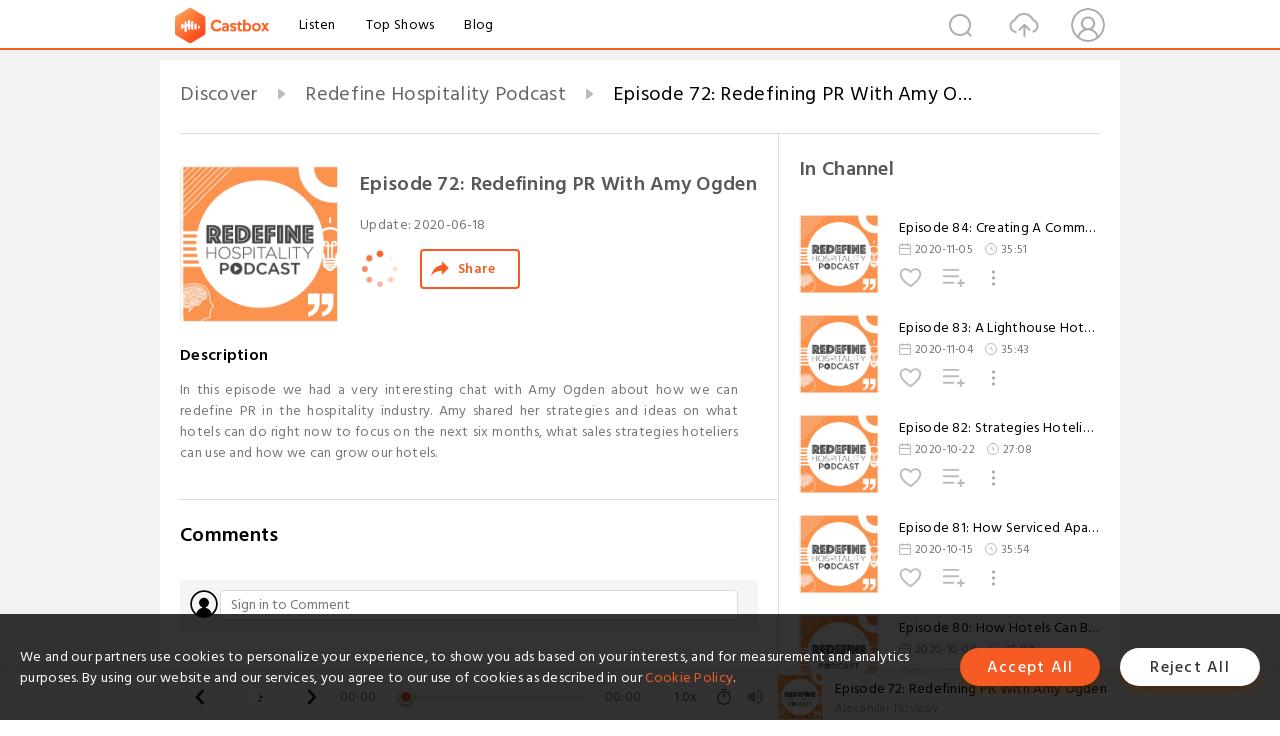

--- FILE ---
content_type: text/html; charset=utf-8
request_url: https://castbox.fm/episode/Episode-72%3A-Redefining-PR-With-Amy-Ogden-id1483289-id277150352
body_size: 18069
content:
<!DOCTYPE html>
<html lang="en">
<head>
  <meta charset="utf-8">
  <title>Episode 72: Redefining PR With Amy Ogden</title>
  <link rel="canonical" href="https://castbox.fm/episode/Episode-72%3A-Redefining-PR-With-Amy-Ogden-id1483289-id277150352" >
  
  <link rel="dns-prefetch" href="https//s3.castbox.fm">
  <link rel="dns-prefetch" href="https//everest.castbox.fm">
  <link rel="dns-prefetch" href="https//data.castbox.fm">
  <meta http-equiv="X-UA-Compatible" content="IE=edge,chrome=1">
  <meta name="viewport" content="width=device-width, initial-scale=1, user-scalable=no" >
  
  <link rel="icon" href="https://s3.castbox.fm/app/castbox/static/images/logo_120.png" type="image/x-icon">
  <meta name="apple-mobile-web-app-title" content="Castbox">
  <meta name="apple-mobile-web-app-capable" content="yes">
  <meta name="twitter:site" content="@CastBox_FM" >
  <meta name="twitter:creator" content="@CastBox_FM">
  <meta name="twitter:domain" content="castbox.fm">
  
      <meta name="twitter:card" content="summary" >
      <meta name="twitter:card" content="player" >
      <meta name="twitter:player" content="https://castbox.fm/app/castbox/player/id1483289/id277150352?v=03" >
      <meta property="twitter:player:height" content="500">
      <meta property="twitter:player:width" content="500">
      <meta name="twitter:player:width" content="500" >
      <meta name="twitter:player:height" content="500" >
      <meta property="og:image:width" content="600" >
      <meta property="og:image:height" content="600" >
      
  <meta property="twitter:title" content="Episode 72: Redefining PR With Amy Ogden" >
  <meta property="twitter:image" content="https://d3wo5wojvuv7l.cloudfront.net/t_rss_itunes_square_1400/images.spreaker.com/original/af26525a87c47127f964579bc42f9dff.jpg" >
  <meta property="twitter:description" content="In this episode we had a very interesting chat with Amy Ogden about how we can redefine PR in the hospitality industry. Amy shared her strategies and id..." >
  <meta property="al:ios:url" content="castbox://episode/Episode-72%3A-Redefining-PR-With-Amy-Ogden-id1483289-id277150352" >
  <meta property="al:ios:app_store_id" content="1100218439" >
  <meta property="al:ios:app_name" content="Castbox" >
  <meta property="al:android:url" content="castbox://episode/Episode-72%3A-Redefining-PR-With-Amy-Ogden-id1483289-id277150352" >
  <meta property="al:android:package" content="fm.castbox.audiobook.radio.podcast" >
  <meta property="al:android:app_name" content="Castbox" >
  <meta property="al:web:url" content="https://castbox.fm/episode/Episode-72%3A-Redefining-PR-With-Amy-Ogden-id1483289-id277150352" >
  <meta property="fb:app_id" content="1840752496197771" >
  <meta property="og:type" content="article" >
  <meta property="og:site_name" content="Castbox" />
  <meta property="og:url" content="https://castbox.fm/episode/Episode-72%3A-Redefining-PR-With-Amy-Ogden-id1483289-id277150352" >
  <meta property="og:image" content="https://d3wo5wojvuv7l.cloudfront.net/t_rss_itunes_square_1400/images.spreaker.com/original/af26525a87c47127f964579bc42f9dff.jpg" >
  <meta property="og:title" content="Episode 72: Redefining PR With Amy Ogden" >
  <meta property="og:description" content="In this episode we had a very interesting chat with Amy Ogden about how we can redefine PR in the hospitality industry. Amy shared her strategies and id..." >
  <meta property="twitter:app:id:iphone" content="1243410543">
  <meta property="twitter:app:id:googleplay" content="fm.castbox.audiobook.radio.podcast">
  <meta name="description" content="In this episode we had a very interesting chat with Amy Ogden about how we can redefine PR in the hospitality industry. Amy shared her strategies and id..." >
  <meta name="keywords" content="Free iPhone Podcast App, Free Podcast App, Rachel Maddow, Bill Bur Podcast, NPR, WNYC, WBEZ, This American Life, In-audio Search, What is Podcasting, Serial Podcast, On Demand Podcast, Public Radio" >
  <meta name="theme-color" content="rgba(64, 64, 64, 0.9)" />
  <link rel="search" type="application/opensearchdescription+xml" href="https://castbox.fm/opensearch.xml" title="Castbox">
  
  <link href="https://fonts.googleapis.com/css?family=Hind+Siliguri:300,400,500,600" rel="stylesheet"><link rel="stylesheet" type="text/css" href="https://s3.castbox.fm/app/castbox/static/css/slick.min.css" >
  <script type="application/ld+json">
{"@context":"http://schema.org","@type":"BreadcrumbList","itemListElement":[{"@type":"ListItem","position":1,"item":{"@id":"https://castbox.fm/home","name":"Channels","image":"https://s3.castbox.fm/app/castbox/static/images/logo.png"}},{"@type":"ListItem","position":2,"item":{"@id":"https://castbox.fm/channel/Redefine-Hospitality-Podcast-id1483289","name":"Redefine%20Hospitality%20Podcast","image":"https://is1-ssl.mzstatic.com/image/thumb/Podcasts115/v4/90/3e/dd/903edd73-7983-9bf0-2bf5-61368cd3fc8c/mza_18267849883329274916.jpg/200x200bb.jpg"}},{"@type":"ListItem","position":3,"item":{"@id":"https://castbox.fm/episode/Episode-72%3A-Redefining-PR-With-Amy-Ogden-id1483289-id277150352","name":"Episode%2072%3A%20Redefining%20PR%20With%20Amy%20Ogden","image":"https://d3wo5wojvuv7l.cloudfront.net/t_rss_itunes_square_1400/images.spreaker.com/original/af26525a87c47127f964579bc42f9dff.jpg"}}]}
</script>
  <link rel="manifest" id="pwaLink" href="/api/pwa/manifest.json">
  
  
  <script type='text/javascript'>
    if (document.documentElement.clientWidth <= 720) {
      document.documentElement.style.fontSize = document.documentElement.clientWidth / 7.2 + 'px'
    } else {
      document.documentElement.style.fontSize = '100px'
    }
    window.onloadcallback=function(){}
  </script>
  
  <link data-chunk="global" rel="stylesheet" href="https://s3.castbox.fm/webstatic/css/vendors~global.96c36ed4.chunk.css">
<link data-chunk="global" rel="stylesheet" href="https://s3.castbox.fm/webstatic/css/global.c7478bb9.chunk.css">
<link data-chunk="castbox.main" rel="stylesheet" href="https://s3.castbox.fm/webstatic/css/castbox.main.ed6e5c24.chunk.css">
<link data-chunk="ep" rel="stylesheet" href="https://s3.castbox.fm/webstatic/css/ep.fe499db8.chunk.css">
</head>
<body>
  <div id="root"><div class="castboxGlobal"><div style="width:0;height:0"><audio style="width:100%;height:100%" preload="auto"><source src="https://api.spreaker.com/download/episode/31657899/episode_72_redefining_pr_with_amy_ogden.mp3"/></audio></div><div class="castboxMain"><div class="mainBox"><div id="castboxHeader"><div class="castboxHeaderContainer"><div class="nav-item left navLogo"><a href="/"><img class="logoTextCover" src="https://s3.castbox.fm/webstatic/images/navLogo.c3d5a81b.png"/></a><a class="nav-item link" href="/home">Listen</a><a class="nav-item link" href="/categories/0">Top Shows</a><a class="nav-item link" href="/blog">Blog</a></div><div><div class="nav-item right topUserNav"><div class="userNav right"><div class="userNav-icon"><img class="userNav-img" src="https://s3.castbox.fm/webstatic/images/userIcon.06c408dc.png"/></div></div></div><div class="nav-item right upload"><a href="/creator/upload"><img class="img" src="https://s3.castbox.fm/webstatic/images/upload_icon.521c956a.png"/></a></div><div class="nav-item right search"><img class="img" src="https://s3.castbox.fm/webstatic/images/search_icon.3958760d.png"/></div></div></div></div><div style="padding-bottom:56px;min-height:100vh" id="childrenBox" class="childrenBox"><div class="topCon"></div><div class="topLeftCon"></div><div class="topRightCon"></div><div class="trackPlay clearfix childContent"><div style="text-align:left" class="guru-breadcrumb"><span class="guru-breadcrumb-item"><span style="max-width:40%" class="breadcrumb-text"><a href="/home">Discover</a></span><img class="breadcrumbImage" src="[data-uri]"/></span><span class="guru-breadcrumb-item"><span style="max-width:40%" class="breadcrumb-text"><a href="/channel/Redefine-Hospitality-Podcast-id1483289">Redefine Hospitality Podcast</a></span><img class="breadcrumbImage" src="[data-uri]"/></span><span class="guru-breadcrumb-item active"><span style="max-width:40%" class="breadcrumb-text">Episode 72: Redefining PR With Amy Ogden</span></span></div><div class="leftContainer"><div class="trackinfo"><div class="trackinfo-cover" data-episode_id="88e50750b3d329339fcbbfffdd3e64f5b0a4169b-4774e21abd0c2de030d75a8d3ef8c38a2af3c7ba"><div style="display:inline-block;height:100%;width:100%;overflow:hidden;border-radius:4px;background-color:#A9B8AD" class="coverImgContainer"><img style="display:inline-block;opacity:1;width:100%;height:100%" src="https://d3wo5wojvuv7l.cloudfront.net/t_rss_itunes_square_1400/images.spreaker.com/original/af26525a87c47127f964579bc42f9dff.jpg" class="cover" alt="Episode 72: Redefining PR With Amy Ogden" title="Episode 72: Redefining PR With Amy Ogden"/></div></div><div class="trackinfo-titleBox"><h1 title="Episode 72: Redefining PR With Amy Ogden" class="trackinfo-title"><div id="box-pro-ellipsis-176836208666520" class="box-ellipsis box-ellipsis-lineClamp"><style>#box-pro-ellipsis-176836208666520{-webkit-line-clamp:2;}</style><span>Episode 72: Redefining PR With Amy Ogden</span></div></h1><div class="trackinfo-con-des"><span class="item">Update: <!-- -->2020-06-18</span><span class="item"></span></div><div class="trackinfo-ctrls"><div class="player_play_btn pause loading " style="display:inline-block;cursor:pointer;margin-right:20px"></div><span><div class="sharePageBtn">Share</div></span></div></div><div class="trackinfo-des-title-wrapper"><p class="trackinfo-des-title ">Description</p></div><div class="trackinfo-des"><span class="box-ellipsis"><div>In this episode we had a very interesting chat with Amy Ogden about how we can redefine PR in the hospitality industry. Amy shared her strategies and ideas on what hotels can do right now to focus on the next six months, what sales strategies hoteliers can use and how we can grow our hotels.</div></span></div><div class="seeMorebtn seeMorebtn_up"><img class="img" src="[data-uri]"/></div></div><div class="trackPlay-comment"><div id="comments" class="commentList"><div class="commentList-title"><span>Comments<!-- --> </span></div><div class="addComment clearfix"><form class="addCommentForm"><div class="commentInputBox"><input type="text" value="" class="commentInputBox-input" placeholder="Sign in to Comment"/><input type="submit" style="display:none"/></div><div class="userCover"><div style="display:inline-block;height:100%;width:100%;overflow:hidden;border-radius:4px;background-color:#A9B8AD" class="coverImgContainer"><img style="display:inline-block;opacity:1;width:100%;height:100%" src="[data-uri]" class="userCover-img"/></div></div></form></div><div class="commentList-box"><div class="commentListCon"><div></div></div></div></div></div></div><div class="rightContainer"><div class="rightContainer-item"><div class="TrackList"><div class="trackListCon"><div class="clearfix"><div class="trackListCon_title">In Channel</div></div><div class="trackListCon_list" style="height:600px"><div><section class="episodeRow isExplicit opacityinAnimate"><div class="ep-item isSmall"><div class="ep-item-cover"><a href="/episode/Episode-84%3A-Creating-A-Community-With-Nina-Taylor-id1483289-id322912664"><div style="display:inline-block;height:100%;width:100%;overflow:hidden;border-radius:4px;background-color:#A9B8AD" class="coverImgContainer"><img style="display:inline-block;opacity:1;width:100%;height:100%" src="https://d3wo5wojvuv7l.cloudfront.net/t_rss_itunes_square_1400/images.spreaker.com/original/af26525a87c47127f964579bc42f9dff.jpg" class="image" alt="Episode 84: Creating A Community With Nina Taylor" title="Episode 84: Creating A Community With Nina Taylor"/></div></a></div><div class="ep-item-con"><a href="/episode/Episode-84%3A-Creating-A-Community-With-Nina-Taylor-id1483289-id322912664"><p title="Episode 84: Creating A Community With Nina Taylor" class="ep-item-con-title"><span class="ellipsis" style="display:inline-block">Episode 84: Creating A Community With Nina Taylor</span></p></a><p class="ep-item-con-des"><span class="item icon date">2020-11-05</span><span class="item icon time">35:51</span></p><div class="ep-item-con-btns"><p class="btn-item like"></p><span class="btn-item add-2epl"><div class="playlists-modal"><div class="playlists-modal-target"><div class="add-2epl-btn"></div></div></div></span><span class="btn-item add-2epl more-point"><div class="playlists-modal"><div class="playlists-modal-target"><div class="add-2epl-btn epl-more-action"></div></div></div></span></div></div><div class="ep-item-ctrls"><a class="ctrlItem play" href="/episode/Episode-84%3A-Creating-A-Community-With-Nina-Taylor-id1483289-id322912664"></a></div></div><div class="audiobox"></div></section><section class="episodeRow isExplicit opacityinAnimate"><div class="ep-item isSmall"><div class="ep-item-cover"><a href="/episode/Episode-83%3A-A-Lighthouse-Hotel-With-Erik-Nissen-Johansen-At-Pater-Noster-id1483289-id322698139"><div style="display:inline-block;height:100%;width:100%;overflow:hidden;border-radius:4px;background-color:#A9B8AD" class="coverImgContainer"><img style="display:inline-block;opacity:1;width:100%;height:100%" src="https://d3wo5wojvuv7l.cloudfront.net/t_rss_itunes_square_1400/images.spreaker.com/original/af26525a87c47127f964579bc42f9dff.jpg" class="image" alt="Episode 83: A Lighthouse Hotel With Erik Nissen Johansen At Pater Noster" title="Episode 83: A Lighthouse Hotel With Erik Nissen Johansen At Pater Noster"/></div></a></div><div class="ep-item-con"><a href="/episode/Episode-83%3A-A-Lighthouse-Hotel-With-Erik-Nissen-Johansen-At-Pater-Noster-id1483289-id322698139"><p title="Episode 83: A Lighthouse Hotel With Erik Nissen Johansen At Pater Noster" class="ep-item-con-title"><span class="ellipsis" style="display:inline-block">Episode 83: A Lighthouse Hotel With Erik Nissen Johansen At Pater Noster</span></p></a><p class="ep-item-con-des"><span class="item icon date">2020-11-04</span><span class="item icon time">35:43</span></p><div class="ep-item-con-btns"><p class="btn-item like"></p><span class="btn-item add-2epl"><div class="playlists-modal"><div class="playlists-modal-target"><div class="add-2epl-btn"></div></div></div></span><span class="btn-item add-2epl more-point"><div class="playlists-modal"><div class="playlists-modal-target"><div class="add-2epl-btn epl-more-action"></div></div></div></span></div></div><div class="ep-item-ctrls"><a class="ctrlItem play" href="/episode/Episode-83%3A-A-Lighthouse-Hotel-With-Erik-Nissen-Johansen-At-Pater-Noster-id1483289-id322698139"></a></div></div><div class="audiobox"></div></section><section class="episodeRow isExplicit opacityinAnimate"><div class="ep-item isSmall"><div class="ep-item-cover"><a href="/episode/Episode-82%3A-Strategies-Hoteliers-Can-Implement-Right-Now-With-Sally-Beck-id1483289-id318474004"><div style="display:inline-block;height:100%;width:100%;overflow:hidden;border-radius:4px;background-color:#A9B8AD" class="coverImgContainer"><img style="display:inline-block;opacity:1;width:100%;height:100%" src="https://d3wo5wojvuv7l.cloudfront.net/t_rss_itunes_square_1400/images.spreaker.com/original/af26525a87c47127f964579bc42f9dff.jpg" class="image" alt="Episode 82: Strategies Hoteliers Can Implement Right Now With Sally Beck" title="Episode 82: Strategies Hoteliers Can Implement Right Now With Sally Beck"/></div></a></div><div class="ep-item-con"><a href="/episode/Episode-82%3A-Strategies-Hoteliers-Can-Implement-Right-Now-With-Sally-Beck-id1483289-id318474004"><p title="Episode 82: Strategies Hoteliers Can Implement Right Now With Sally Beck" class="ep-item-con-title"><span class="ellipsis" style="display:inline-block">Episode 82: Strategies Hoteliers Can Implement Right Now With Sally Beck</span></p></a><p class="ep-item-con-des"><span class="item icon date">2020-10-22</span><span class="item icon time">27:08</span></p><div class="ep-item-con-btns"><p class="btn-item like"></p><span class="btn-item add-2epl"><div class="playlists-modal"><div class="playlists-modal-target"><div class="add-2epl-btn"></div></div></div></span><span class="btn-item add-2epl more-point"><div class="playlists-modal"><div class="playlists-modal-target"><div class="add-2epl-btn epl-more-action"></div></div></div></span></div></div><div class="ep-item-ctrls"><a class="ctrlItem play" href="/episode/Episode-82%3A-Strategies-Hoteliers-Can-Implement-Right-Now-With-Sally-Beck-id1483289-id318474004"></a></div></div><div class="audiobox"></div></section><section class="episodeRow isExplicit opacityinAnimate"><div class="ep-item isSmall"><div class="ep-item-cover"><a href="/episode/Episode-81%3A-How-Serviced-Apartments-Are-Adopting-With-Peter-Heule-id1483289-id316176986"><div style="display:inline-block;height:100%;width:100%;overflow:hidden;border-radius:4px;background-color:#A9B8AD" class="coverImgContainer"><img style="display:inline-block;opacity:1;width:100%;height:100%" src="https://d3wo5wojvuv7l.cloudfront.net/t_rss_itunes_square_1400/images.spreaker.com/original/af26525a87c47127f964579bc42f9dff.jpg" class="image" alt="Episode 81: How Serviced Apartments Are Adopting With Peter Heule" title="Episode 81: How Serviced Apartments Are Adopting With Peter Heule"/></div></a></div><div class="ep-item-con"><a href="/episode/Episode-81%3A-How-Serviced-Apartments-Are-Adopting-With-Peter-Heule-id1483289-id316176986"><p title="Episode 81: How Serviced Apartments Are Adopting With Peter Heule" class="ep-item-con-title"><span class="ellipsis" style="display:inline-block">Episode 81: How Serviced Apartments Are Adopting With Peter Heule</span></p></a><p class="ep-item-con-des"><span class="item icon date">2020-10-15</span><span class="item icon time">35:54</span></p><div class="ep-item-con-btns"><p class="btn-item like"></p><span class="btn-item add-2epl"><div class="playlists-modal"><div class="playlists-modal-target"><div class="add-2epl-btn"></div></div></div></span><span class="btn-item add-2epl more-point"><div class="playlists-modal"><div class="playlists-modal-target"><div class="add-2epl-btn epl-more-action"></div></div></div></span></div></div><div class="ep-item-ctrls"><a class="ctrlItem play" href="/episode/Episode-81%3A-How-Serviced-Apartments-Are-Adopting-With-Peter-Heule-id1483289-id316176986"></a></div></div><div class="audiobox"></div></section><section class="episodeRow isExplicit opacityinAnimate"><div class="ep-item isSmall"><div class="ep-item-cover"><a href="/episode/Episode-80%3A-How-Hotels-Can-Build-Strength-Through-Adversity-With-Nadia-Pendleton-id1483289-id314098177"><div style="display:inline-block;height:100%;width:100%;overflow:hidden;border-radius:4px;background-color:#A9B8AD" class="coverImgContainer"><img style="display:inline-block;opacity:1;width:100%;height:100%" src="https://d3wo5wojvuv7l.cloudfront.net/t_rss_itunes_square_1400/images.spreaker.com/original/af26525a87c47127f964579bc42f9dff.jpg" class="image" alt="Episode 80: How Hotels Can Build Strength Through Adversity With Nadia Pendleton" title="Episode 80: How Hotels Can Build Strength Through Adversity With Nadia Pendleton"/></div></a></div><div class="ep-item-con"><a href="/episode/Episode-80%3A-How-Hotels-Can-Build-Strength-Through-Adversity-With-Nadia-Pendleton-id1483289-id314098177"><p title="Episode 80: How Hotels Can Build Strength Through Adversity With Nadia Pendleton" class="ep-item-con-title"><span class="ellipsis" style="display:inline-block">Episode 80: How Hotels Can Build Strength Through Adversity With Nadia Pendleton</span></p></a><p class="ep-item-con-des"><span class="item icon date">2020-10-08</span><span class="item icon time">35:04</span></p><div class="ep-item-con-btns"><p class="btn-item like"></p><span class="btn-item add-2epl"><div class="playlists-modal"><div class="playlists-modal-target"><div class="add-2epl-btn"></div></div></div></span><span class="btn-item add-2epl more-point"><div class="playlists-modal"><div class="playlists-modal-target"><div class="add-2epl-btn epl-more-action"></div></div></div></span></div></div><div class="ep-item-ctrls"><a class="ctrlItem play" href="/episode/Episode-80%3A-How-Hotels-Can-Build-Strength-Through-Adversity-With-Nadia-Pendleton-id1483289-id314098177"></a></div></div><div class="audiobox"></div></section><section class="episodeRow isExplicit opacityinAnimate"><div class="ep-item isSmall"><div class="ep-item-cover"><a href="/episode/Episode-79%3A-How-To-Create-The-World&#x27;s-Highest-Guest-Satisfaction-Hotel-With-Adele-Gutman-id1483289-id309999142"><div style="display:inline-block;height:100%;width:100%;overflow:hidden;border-radius:4px;background-color:#A9B8AD" class="coverImgContainer"><img style="display:inline-block;opacity:1;width:100%;height:100%" src="https://d3wo5wojvuv7l.cloudfront.net/t_rss_itunes_square_1400/images.spreaker.com/original/af26525a87c47127f964579bc42f9dff.jpg" class="image" alt="Episode 79: How To Create The World&#x27;s Highest Guest Satisfaction Hotel With Adele Gutman" title="Episode 79: How To Create The World&#x27;s Highest Guest Satisfaction Hotel With Adele Gutman"/></div></a></div><div class="ep-item-con"><a href="/episode/Episode-79%3A-How-To-Create-The-World&#x27;s-Highest-Guest-Satisfaction-Hotel-With-Adele-Gutman-id1483289-id309999142"><p title="Episode 79: How To Create The World&#x27;s Highest Guest Satisfaction Hotel With Adele Gutman" class="ep-item-con-title"><span class="ellipsis" style="display:inline-block">Episode 79: How To Create The World&#x27;s Highest Guest Satisfaction Hotel With Adele Gutman</span></p></a><p class="ep-item-con-des"><span class="item icon date">2020-09-24</span><span class="item icon time">52:53</span></p><div class="ep-item-con-btns"><p class="btn-item like"></p><span class="btn-item add-2epl"><div class="playlists-modal"><div class="playlists-modal-target"><div class="add-2epl-btn"></div></div></div></span><span class="btn-item add-2epl more-point"><div class="playlists-modal"><div class="playlists-modal-target"><div class="add-2epl-btn epl-more-action"></div></div></div></span></div></div><div class="ep-item-ctrls"><a class="ctrlItem play" href="/episode/Episode-79%3A-How-To-Create-The-World&#x27;s-Highest-Guest-Satisfaction-Hotel-With-Adele-Gutman-id1483289-id309999142"></a></div></div><div class="audiobox"></div></section><section class="episodeRow isExplicit opacityinAnimate"><div class="ep-item isSmall"><div class="ep-item-cover"><a href="/episode/Episode-78%3A-Five-Things-People-Want-To-Hear-from-Hotels-Right-Now-id1483289-id308219863"><div style="display:inline-block;height:100%;width:100%;overflow:hidden;border-radius:4px;background-color:#A9B8AD" class="coverImgContainer"><img style="display:inline-block;opacity:1;width:100%;height:100%" src="https://d3wo5wojvuv7l.cloudfront.net/t_rss_itunes_square_1400/images.spreaker.com/original/af26525a87c47127f964579bc42f9dff.jpg" class="image" alt="Episode 78: Five Things People Want To Hear from Hotels Right Now" title="Episode 78: Five Things People Want To Hear from Hotels Right Now"/></div></a></div><div class="ep-item-con"><a href="/episode/Episode-78%3A-Five-Things-People-Want-To-Hear-from-Hotels-Right-Now-id1483289-id308219863"><p title="Episode 78: Five Things People Want To Hear from Hotels Right Now" class="ep-item-con-title"><span class="ellipsis" style="display:inline-block">Episode 78: Five Things People Want To Hear from Hotels Right Now</span></p></a><p class="ep-item-con-des"><span class="item icon date">2020-09-18</span><span class="item icon time">20:48</span></p><div class="ep-item-con-btns"><p class="btn-item like"></p><span class="btn-item add-2epl"><div class="playlists-modal"><div class="playlists-modal-target"><div class="add-2epl-btn"></div></div></div></span><span class="btn-item add-2epl more-point"><div class="playlists-modal"><div class="playlists-modal-target"><div class="add-2epl-btn epl-more-action"></div></div></div></span></div></div><div class="ep-item-ctrls"><a class="ctrlItem play" href="/episode/Episode-78%3A-Five-Things-People-Want-To-Hear-from-Hotels-Right-Now-id1483289-id308219863"></a></div></div><div class="audiobox"></div></section><section class="episodeRow isExplicit opacityinAnimate"><div class="ep-item isSmall"><div class="ep-item-cover"><a href="/episode/Episode-77%3A-How-Hotels-Should-Market-After-The-Lockdown-id1483289-id305768245"><div style="display:inline-block;height:100%;width:100%;overflow:hidden;border-radius:4px;background-color:#A9B8AD" class="coverImgContainer"><img style="display:inline-block;opacity:1;width:100%;height:100%" src="https://d3wo5wojvuv7l.cloudfront.net/t_rss_itunes_square_1400/images.spreaker.com/original/af26525a87c47127f964579bc42f9dff.jpg" class="image" alt="Episode 77: How Hotels Should Market After The Lockdown" title="Episode 77: How Hotels Should Market After The Lockdown"/></div></a></div><div class="ep-item-con"><a href="/episode/Episode-77%3A-How-Hotels-Should-Market-After-The-Lockdown-id1483289-id305768245"><p title="Episode 77: How Hotels Should Market After The Lockdown" class="ep-item-con-title"><span class="ellipsis" style="display:inline-block">Episode 77: How Hotels Should Market After The Lockdown</span></p></a><p class="ep-item-con-des"><span class="item icon date">2020-09-10</span><span class="item icon time">28:56</span></p><div class="ep-item-con-btns"><p class="btn-item like"></p><span class="btn-item add-2epl"><div class="playlists-modal"><div class="playlists-modal-target"><div class="add-2epl-btn"></div></div></div></span><span class="btn-item add-2epl more-point"><div class="playlists-modal"><div class="playlists-modal-target"><div class="add-2epl-btn epl-more-action"></div></div></div></span></div></div><div class="ep-item-ctrls"><a class="ctrlItem play" href="/episode/Episode-77%3A-How-Hotels-Should-Market-After-The-Lockdown-id1483289-id305768245"></a></div></div><div class="audiobox"></div></section><section class="episodeRow isExplicit opacityinAnimate"><div class="ep-item isSmall"><div class="ep-item-cover"><a href="/episode/Episode-76%3A--Moving-Past-Adversity-With-Stephane-Vilar-from-nhow-hotel-id1483289-id303721341"><div style="display:inline-block;height:100%;width:100%;overflow:hidden;border-radius:4px;background-color:#A9B8AD" class="coverImgContainer"><img style="display:inline-block;opacity:1;width:100%;height:100%" src="https://d3wo5wojvuv7l.cloudfront.net/t_rss_itunes_square_1400/images.spreaker.com/original/af26525a87c47127f964579bc42f9dff.jpg" class="image" alt="Episode 76:  Moving Past Adversity With Stephane Vilar from nhow hotel" title="Episode 76:  Moving Past Adversity With Stephane Vilar from nhow hotel"/></div></a></div><div class="ep-item-con"><a href="/episode/Episode-76%3A--Moving-Past-Adversity-With-Stephane-Vilar-from-nhow-hotel-id1483289-id303721341"><p title="Episode 76:  Moving Past Adversity With Stephane Vilar from nhow hotel" class="ep-item-con-title"><span class="ellipsis" style="display:inline-block">Episode 76:  Moving Past Adversity With Stephane Vilar from nhow hotel</span></p></a><p class="ep-item-con-des"><span class="item icon date">2020-09-03</span><span class="item icon time">29:07</span></p><div class="ep-item-con-btns"><p class="btn-item like"></p><span class="btn-item add-2epl"><div class="playlists-modal"><div class="playlists-modal-target"><div class="add-2epl-btn"></div></div></div></span><span class="btn-item add-2epl more-point"><div class="playlists-modal"><div class="playlists-modal-target"><div class="add-2epl-btn epl-more-action"></div></div></div></span></div></div><div class="ep-item-ctrls"><a class="ctrlItem play" href="/episode/Episode-76%3A--Moving-Past-Adversity-With-Stephane-Vilar-from-nhow-hotel-id1483289-id303721341"></a></div></div><div class="audiobox"></div></section><section class="episodeRow isExplicit opacityinAnimate"><div class="ep-item isSmall"><div class="ep-item-cover"><a href="/episode/Episode-75%3A-Redefining-Your-Wellness-Strategy-With-Claire-Way-id1483289-id292792978"><div style="display:inline-block;height:100%;width:100%;overflow:hidden;border-radius:4px;background-color:#A9B8AD" class="coverImgContainer"><img style="display:inline-block;opacity:1;width:100%;height:100%" src="https://d3wo5wojvuv7l.cloudfront.net/t_rss_itunes_square_1400/images.spreaker.com/original/af26525a87c47127f964579bc42f9dff.jpg" class="image" alt="Episode 75: Redefining Your Wellness Strategy With Claire Way" title="Episode 75: Redefining Your Wellness Strategy With Claire Way"/></div></a></div><div class="ep-item-con"><a href="/episode/Episode-75%3A-Redefining-Your-Wellness-Strategy-With-Claire-Way-id1483289-id292792978"><p title="Episode 75: Redefining Your Wellness Strategy With Claire Way" class="ep-item-con-title"><span class="ellipsis" style="display:inline-block">Episode 75: Redefining Your Wellness Strategy With Claire Way</span></p></a><p class="ep-item-con-des"><span class="item icon date">2020-07-30</span><span class="item icon time">34:53</span></p><div class="ep-item-con-btns"><p class="btn-item like"></p><span class="btn-item add-2epl"><div class="playlists-modal"><div class="playlists-modal-target"><div class="add-2epl-btn"></div></div></div></span><span class="btn-item add-2epl more-point"><div class="playlists-modal"><div class="playlists-modal-target"><div class="add-2epl-btn epl-more-action"></div></div></div></span></div></div><div class="ep-item-ctrls"><a class="ctrlItem play" href="/episode/Episode-75%3A-Redefining-Your-Wellness-Strategy-With-Claire-Way-id1483289-id292792978"></a></div></div><div class="audiobox"></div></section><section class="episodeRow isExplicit opacityinAnimate"><div class="ep-item isSmall"><div class="ep-item-cover"><a href="/episode/Episode-74%3A-How-To-Improve-Customer-Experience-With-Monica-Or-id1483289-id290777455"><div style="display:inline-block;height:100%;width:100%;overflow:hidden;border-radius:4px;background-color:#A9B8AD" class="coverImgContainer"><img style="display:inline-block;opacity:1;width:100%;height:100%" src="https://d3wo5wojvuv7l.cloudfront.net/t_rss_itunes_square_1400/images.spreaker.com/original/af26525a87c47127f964579bc42f9dff.jpg" class="image" alt="Episode 74: How To Improve Customer Experience With Monica Or" title="Episode 74: How To Improve Customer Experience With Monica Or"/></div></a></div><div class="ep-item-con"><a href="/episode/Episode-74%3A-How-To-Improve-Customer-Experience-With-Monica-Or-id1483289-id290777455"><p title="Episode 74: How To Improve Customer Experience With Monica Or" class="ep-item-con-title"><span class="ellipsis" style="display:inline-block">Episode 74: How To Improve Customer Experience With Monica Or</span></p></a><p class="ep-item-con-des"><span class="item icon date">2020-07-23</span><span class="item icon time">34:53</span></p><div class="ep-item-con-btns"><p class="btn-item like"></p><span class="btn-item add-2epl"><div class="playlists-modal"><div class="playlists-modal-target"><div class="add-2epl-btn"></div></div></div></span><span class="btn-item add-2epl more-point"><div class="playlists-modal"><div class="playlists-modal-target"><div class="add-2epl-btn epl-more-action"></div></div></div></span></div></div><div class="ep-item-ctrls"><a class="ctrlItem play" href="/episode/Episode-74%3A-How-To-Improve-Customer-Experience-With-Monica-Or-id1483289-id290777455"></a></div></div><div class="audiobox"></div></section><section class="episodeRow isExplicit opacityinAnimate"><div class="ep-item isSmall"><div class="ep-item-cover"><a href="/episode/Episode-73%3A-How-A-Business-Redefined-Itself-During-Covid-19-id1483289-id289032953"><div style="display:inline-block;height:100%;width:100%;overflow:hidden;border-radius:4px;background-color:#A9B8AD" class="coverImgContainer"><img style="display:inline-block;opacity:1;width:100%;height:100%" src="https://d3wo5wojvuv7l.cloudfront.net/t_rss_itunes_square_1400/images.spreaker.com/original/af26525a87c47127f964579bc42f9dff.jpg" class="image" alt="Episode 73: How A Business Redefined Itself During Covid-19" title="Episode 73: How A Business Redefined Itself During Covid-19"/></div></a></div><div class="ep-item-con"><a href="/episode/Episode-73%3A-How-A-Business-Redefined-Itself-During-Covid-19-id1483289-id289032953"><p title="Episode 73: How A Business Redefined Itself During Covid-19" class="ep-item-con-title"><span class="ellipsis" style="display:inline-block">Episode 73: How A Business Redefined Itself During Covid-19</span></p></a><p class="ep-item-con-des"><span class="item icon date">2020-07-18</span><span class="item icon time">26:14</span></p><div class="ep-item-con-btns"><p class="btn-item like"></p><span class="btn-item add-2epl"><div class="playlists-modal"><div class="playlists-modal-target"><div class="add-2epl-btn"></div></div></div></span><span class="btn-item add-2epl more-point"><div class="playlists-modal"><div class="playlists-modal-target"><div class="add-2epl-btn epl-more-action"></div></div></div></span></div></div><div class="ep-item-ctrls"><a class="ctrlItem play" href="/episode/Episode-73%3A-How-A-Business-Redefined-Itself-During-Covid-19-id1483289-id289032953"></a></div></div><div class="audiobox"></div></section><section class="episodeRow isExplicit opacityinAnimate"><div class="ep-item isSmall"><div class="ep-item-cover"><a href="/episode/Episode-72%3A-Redefining-PR-With-Amy-Ogden-id1483289-id277150352"><div style="display:inline-block;height:100%;width:100%;overflow:hidden;border-radius:4px;background-color:#A9B8AD" class="coverImgContainer"><img style="display:inline-block;opacity:1;width:100%;height:100%" src="https://d3wo5wojvuv7l.cloudfront.net/t_rss_itunes_square_1400/images.spreaker.com/original/af26525a87c47127f964579bc42f9dff.jpg" class="image" alt="Episode 72: Redefining PR With Amy Ogden" title="Episode 72: Redefining PR With Amy Ogden"/></div></a></div><div class="ep-item-con"><a href="/episode/Episode-72%3A-Redefining-PR-With-Amy-Ogden-id1483289-id277150352"><p title="Episode 72: Redefining PR With Amy Ogden" class="ep-item-con-title"><span class="ellipsis" style="display:inline-block">Episode 72: Redefining PR With Amy Ogden</span></p></a><p class="ep-item-con-des"><span class="item icon date">2020-06-18</span><span class="item icon time">24:22</span></p><div class="ep-item-con-btns"><p class="btn-item like"></p><span class="btn-item add-2epl"><div class="playlists-modal"><div class="playlists-modal-target"><div class="add-2epl-btn"></div></div></div></span><span class="btn-item add-2epl more-point"><div class="playlists-modal"><div class="playlists-modal-target"><div class="add-2epl-btn epl-more-action"></div></div></div></span></div></div><div class="ep-item-ctrls"><a class="ctrlItem play" href="/episode/Episode-72%3A-Redefining-PR-With-Amy-Ogden-id1483289-id277150352"></a></div></div><div class="audiobox"></div></section><section class="episodeRow isExplicit opacityinAnimate"><div class="ep-item isSmall"><div class="ep-item-cover"><a href="/episode/Episode-71%3A-How-To-Move-Forward-With-Rob-Paterson-id1483289-id270248355"><div style="display:inline-block;height:100%;width:100%;overflow:hidden;border-radius:4px;background-color:#A9B8AD" class="coverImgContainer"><img style="display:inline-block;opacity:1;width:100%;height:100%" src="https://d3wo5wojvuv7l.cloudfront.net/t_rss_itunes_square_1400/images.spreaker.com/original/af26525a87c47127f964579bc42f9dff.jpg" class="image" alt="Episode 71: How To Move Forward With Rob Paterson" title="Episode 71: How To Move Forward With Rob Paterson"/></div></a></div><div class="ep-item-con"><a href="/episode/Episode-71%3A-How-To-Move-Forward-With-Rob-Paterson-id1483289-id270248355"><p title="Episode 71: How To Move Forward With Rob Paterson" class="ep-item-con-title"><span class="ellipsis" style="display:inline-block">Episode 71: How To Move Forward With Rob Paterson</span></p></a><p class="ep-item-con-des"><span class="item icon date">2020-05-30</span><span class="item icon time">29:01</span></p><div class="ep-item-con-btns"><p class="btn-item like"></p><span class="btn-item add-2epl"><div class="playlists-modal"><div class="playlists-modal-target"><div class="add-2epl-btn"></div></div></div></span><span class="btn-item add-2epl more-point"><div class="playlists-modal"><div class="playlists-modal-target"><div class="add-2epl-btn epl-more-action"></div></div></div></span></div></div><div class="ep-item-ctrls"><a class="ctrlItem play" href="/episode/Episode-71%3A-How-To-Move-Forward-With-Rob-Paterson-id1483289-id270248355"></a></div></div><div class="audiobox"></div></section><section class="episodeRow isExplicit opacityinAnimate"><div class="ep-item isSmall"><div class="ep-item-cover"><a href="/episode/Episode-70%3A-A-New-Chapter-id1483289-id268687758"><div style="display:inline-block;height:100%;width:100%;overflow:hidden;border-radius:4px;background-color:#A9B8AD" class="coverImgContainer"><img style="display:inline-block;opacity:1;width:100%;height:100%" src="https://d3wo5wojvuv7l.cloudfront.net/t_rss_itunes_square_1400/images.spreaker.com/original/af26525a87c47127f964579bc42f9dff.jpg" class="image" alt="Episode 70: A New Chapter" title="Episode 70: A New Chapter"/></div></a></div><div class="ep-item-con"><a href="/episode/Episode-70%3A-A-New-Chapter-id1483289-id268687758"><p title="Episode 70: A New Chapter" class="ep-item-con-title"><span class="ellipsis" style="display:inline-block">Episode 70: A New Chapter</span></p></a><p class="ep-item-con-des"><span class="item icon date">2020-05-26</span><span class="item icon time">10:28</span></p><div class="ep-item-con-btns"><p class="btn-item like"></p><span class="btn-item add-2epl"><div class="playlists-modal"><div class="playlists-modal-target"><div class="add-2epl-btn"></div></div></div></span><span class="btn-item add-2epl more-point"><div class="playlists-modal"><div class="playlists-modal-target"><div class="add-2epl-btn epl-more-action"></div></div></div></span></div></div><div class="ep-item-ctrls"><a class="ctrlItem play" href="/episode/Episode-70%3A-A-New-Chapter-id1483289-id268687758"></a></div></div><div class="audiobox"></div></section><section class="episodeRow isExplicit opacityinAnimate"><div class="ep-item isSmall"><div class="ep-item-cover"><a href="/episode/Episode-69%3A-How-AI-Can-Help-Boost-Hotel-Sales-With-Frank-Reeves-id1483289-id254378038"><div style="display:inline-block;height:100%;width:100%;overflow:hidden;border-radius:4px;background-color:#A9B8AD" class="coverImgContainer"><img style="display:inline-block;opacity:1;width:100%;height:100%" src="https://d3wo5wojvuv7l.cloudfront.net/t_rss_itunes_square_1400/images.spreaker.com/original/af26525a87c47127f964579bc42f9dff.jpg" class="image" alt="Episode 69: How AI Can Help Boost Hotel Sales With Frank Reeves" title="Episode 69: How AI Can Help Boost Hotel Sales With Frank Reeves"/></div></a></div><div class="ep-item-con"><a href="/episode/Episode-69%3A-How-AI-Can-Help-Boost-Hotel-Sales-With-Frank-Reeves-id1483289-id254378038"><p title="Episode 69: How AI Can Help Boost Hotel Sales With Frank Reeves" class="ep-item-con-title"><span class="ellipsis" style="display:inline-block">Episode 69: How AI Can Help Boost Hotel Sales With Frank Reeves</span></p></a><p class="ep-item-con-des"><span class="item icon date">2020-04-23</span><span class="item icon time">30:54</span></p><div class="ep-item-con-btns"><p class="btn-item like"></p><span class="btn-item add-2epl"><div class="playlists-modal"><div class="playlists-modal-target"><div class="add-2epl-btn"></div></div></div></span><span class="btn-item add-2epl more-point"><div class="playlists-modal"><div class="playlists-modal-target"><div class="add-2epl-btn epl-more-action"></div></div></div></span></div></div><div class="ep-item-ctrls"><a class="ctrlItem play" href="/episode/Episode-69%3A-How-AI-Can-Help-Boost-Hotel-Sales-With-Frank-Reeves-id1483289-id254378038"></a></div></div><div class="audiobox"></div></section><section class="episodeRow isExplicit opacityinAnimate"><div class="ep-item isSmall"><div class="ep-item-cover"><a href="/episode/Episode-68%3A-Why-Hotels-Need-To-Go-Niche-With-Richard-Valtr-id1483289-id251848501"><div style="display:inline-block;height:100%;width:100%;overflow:hidden;border-radius:4px;background-color:#A9B8AD" class="coverImgContainer"><img style="display:inline-block;opacity:1;width:100%;height:100%" src="https://d3wo5wojvuv7l.cloudfront.net/t_rss_itunes_square_1400/images.spreaker.com/original/af26525a87c47127f964579bc42f9dff.jpg" class="image" alt="Episode 68: Why Hotels Need To Go Niche With Richard Valtr" title="Episode 68: Why Hotels Need To Go Niche With Richard Valtr"/></div></a></div><div class="ep-item-con"><a href="/episode/Episode-68%3A-Why-Hotels-Need-To-Go-Niche-With-Richard-Valtr-id1483289-id251848501"><p title="Episode 68: Why Hotels Need To Go Niche With Richard Valtr" class="ep-item-con-title"><span class="ellipsis" style="display:inline-block">Episode 68: Why Hotels Need To Go Niche With Richard Valtr</span></p></a><p class="ep-item-con-des"><span class="item icon date">2020-04-16</span><span class="item icon time">41:00</span></p><div class="ep-item-con-btns"><p class="btn-item like"></p><span class="btn-item add-2epl"><div class="playlists-modal"><div class="playlists-modal-target"><div class="add-2epl-btn"></div></div></div></span><span class="btn-item add-2epl more-point"><div class="playlists-modal"><div class="playlists-modal-target"><div class="add-2epl-btn epl-more-action"></div></div></div></span></div></div><div class="ep-item-ctrls"><a class="ctrlItem play" href="/episode/Episode-68%3A-Why-Hotels-Need-To-Go-Niche-With-Richard-Valtr-id1483289-id251848501"></a></div></div><div class="audiobox"></div></section><section class="episodeRow isExplicit opacityinAnimate"><div class="ep-item isSmall"><div class="ep-item-cover"><a href="/episode/Episode-67%3A-How-To-Create-Creative-Content-During-Coronavirus-id1483289-id250134615"><div style="display:inline-block;height:100%;width:100%;overflow:hidden;border-radius:4px;background-color:#A9B8AD" class="coverImgContainer"><img style="display:inline-block;opacity:1;width:100%;height:100%" src="https://d3wo5wojvuv7l.cloudfront.net/t_rss_itunes_square_1400/images.spreaker.com/original/af26525a87c47127f964579bc42f9dff.jpg" class="image" alt="Episode 67: How To Create Creative Content During Coronavirus" title="Episode 67: How To Create Creative Content During Coronavirus"/></div></a></div><div class="ep-item-con"><a href="/episode/Episode-67%3A-How-To-Create-Creative-Content-During-Coronavirus-id1483289-id250134615"><p title="Episode 67: How To Create Creative Content During Coronavirus" class="ep-item-con-title"><span class="ellipsis" style="display:inline-block">Episode 67: How To Create Creative Content During Coronavirus</span></p></a><p class="ep-item-con-des"><span class="item icon date">2020-04-11</span><span class="item icon time">17:52</span></p><div class="ep-item-con-btns"><p class="btn-item like"></p><span class="btn-item add-2epl"><div class="playlists-modal"><div class="playlists-modal-target"><div class="add-2epl-btn"></div></div></div></span><span class="btn-item add-2epl more-point"><div class="playlists-modal"><div class="playlists-modal-target"><div class="add-2epl-btn epl-more-action"></div></div></div></span></div></div><div class="ep-item-ctrls"><a class="ctrlItem play" href="/episode/Episode-67%3A-How-To-Create-Creative-Content-During-Coronavirus-id1483289-id250134615"></a></div></div><div class="audiobox"></div></section><section class="episodeRow isExplicit opacityinAnimate"><div class="ep-item isSmall"><div class="ep-item-cover"><a href="/episode/Episode-66%3A-Three-Things-Businesses-Should-Do-During-Coronavirus-on-Social-Media-id1483289-id246749249"><div style="display:inline-block;height:100%;width:100%;overflow:hidden;border-radius:4px;background-color:#A9B8AD" class="coverImgContainer"><img style="display:inline-block;opacity:1;width:100%;height:100%" src="https://d3wo5wojvuv7l.cloudfront.net/t_rss_itunes_square_1400/images.spreaker.com/original/af26525a87c47127f964579bc42f9dff.jpg" class="image" alt="Episode 66: Three Things Businesses Should Do During Coronavirus on Social Media" title="Episode 66: Three Things Businesses Should Do During Coronavirus on Social Media"/></div></a></div><div class="ep-item-con"><a href="/episode/Episode-66%3A-Three-Things-Businesses-Should-Do-During-Coronavirus-on-Social-Media-id1483289-id246749249"><p title="Episode 66: Three Things Businesses Should Do During Coronavirus on Social Media" class="ep-item-con-title"><span class="ellipsis" style="display:inline-block">Episode 66: Three Things Businesses Should Do During Coronavirus on Social Media</span></p></a><p class="ep-item-con-des"><span class="item icon date">2020-04-02</span><span class="item icon time">20:33</span></p><div class="ep-item-con-btns"><p class="btn-item like"></p><span class="btn-item add-2epl"><div class="playlists-modal"><div class="playlists-modal-target"><div class="add-2epl-btn"></div></div></div></span><span class="btn-item add-2epl more-point"><div class="playlists-modal"><div class="playlists-modal-target"><div class="add-2epl-btn epl-more-action"></div></div></div></span></div></div><div class="ep-item-ctrls"><a class="ctrlItem play" href="/episode/Episode-66%3A-Three-Things-Businesses-Should-Do-During-Coronavirus-on-Social-Media-id1483289-id246749249"></a></div></div><div class="audiobox"></div></section><section class="episodeRow isExplicit opacityinAnimate"><div class="ep-item isSmall"><div class="ep-item-cover"><a href="/episode/Episode-65%3A-Is-Marketing-Really-Important-During-Crisis-id1483289-id244235273"><div style="display:inline-block;height:100%;width:100%;overflow:hidden;border-radius:4px;background-color:#A9B8AD" class="coverImgContainer"><img style="display:inline-block;opacity:1;width:100%;height:100%" src="https://d3wo5wojvuv7l.cloudfront.net/t_rss_itunes_square_1400/images.spreaker.com/original/af26525a87c47127f964579bc42f9dff.jpg" class="image" alt="Episode 65: Is Marketing Really Important During Crisis" title="Episode 65: Is Marketing Really Important During Crisis"/></div></a></div><div class="ep-item-con"><a href="/episode/Episode-65%3A-Is-Marketing-Really-Important-During-Crisis-id1483289-id244235273"><p title="Episode 65: Is Marketing Really Important During Crisis" class="ep-item-con-title"><span class="ellipsis" style="display:inline-block">Episode 65: Is Marketing Really Important During Crisis</span></p></a><p class="ep-item-con-des"><span class="item icon date">2020-03-26</span><span class="item icon time">19:09</span></p><div class="ep-item-con-btns"><p class="btn-item like"></p><span class="btn-item add-2epl"><div class="playlists-modal"><div class="playlists-modal-target"><div class="add-2epl-btn"></div></div></div></span><span class="btn-item add-2epl more-point"><div class="playlists-modal"><div class="playlists-modal-target"><div class="add-2epl-btn epl-more-action"></div></div></div></span></div></div><div class="ep-item-ctrls"><a class="ctrlItem play" href="/episode/Episode-65%3A-Is-Marketing-Really-Important-During-Crisis-id1483289-id244235273"></a></div></div><div class="audiobox"></div></section><div style="text-align:center" id="LoadInline"><img style="width:.84rem;max-width:64px;height:.84rem;max-height:64px" src="[data-uri]" alt="loading"/></div></div></div></div></div></div><div class="rightContainer-item adBanner fadeInUp animated"><div style="display:none"></div></div><div class="footer-wrapper "><div class="rightContainer-item downloadPlay"><div class="downloadPlay-title-empty"></div><div class="downloadPlay-item clearfix google"><div class="link"><a target="_black" href="https://play.google.com/store/apps/details?id=fm.castbox.audiobook.radio.podcast&amp;referrer=utm_source%3Dcastbox_web%26utm_medium%3Dlink%26utm_campaign%3Dweb_right_bar%26utm_content%3D"><img style="width:100%" class="store" src="https://s3.castbox.fm/fa/00/5a/19fd024f1fa0d92ce80cd72cfe.png" alt="Google Play" title="Google Play"/></a></div><div class="text">Download from Google Play</div></div><div class="downloadPlay-item clearfix google"><div class="link"><a target="_black" href="https://itunes.apple.com/app/castbox-radio/id1243410543?pt=118301901&amp;mt=8&amp;ct=web_right_bar"><img style="width:100%" class="store" src="https://s3.castbox.fm/8a/81/60/605a1c40698998c6ff2ba624ea.png" alt="Castbox" title="App Store"/></a></div><div class="text">Download from App Store</div></div></div><div class="rightFooter rightContainer-item clearfix"><ul class="footerLinks"><li class="footerLinks-item"><a href="https://helpcenter.castbox.fm/portal/kb">FAQs</a></li></ul><div class="footerCounrtySel"><div><div class="footer_select_country"><img class="countryCover" src="/app/castbox/static/images/flags/us.svg" alt="us"/><span class="countryName">United States</span></div></div></div></div></div></div></div></div><div class="mainBoxFooter"><div class="castboxFooterBar"><div class="footemain"><div class="PlayControl"><span class="back icon"></span><span class="playBtn icon pause loading"></span><span class="forward icon"></span></div><div class="sticker"><div class="player-stick"><div class="current-time">00:00</div><div class="player-stick-coat"><div class="PlayerStickBar"><div style="left:0%" class="circleBar"></div><div style="width:0%" class="playerStick"></div></div></div><div class="duration">00:00</div></div></div><div class="playbackRate"><div class="playbackRate-value">1.0<!-- -->x</div><div class="playbackRate-list hide"><p class="playbackRate-list-item">0.5<!-- -->x</p><p class="playbackRate-list-item">0.8<!-- -->x</p><p class="playbackRate-list-item">1.0<!-- -->x</p><p class="playbackRate-list-item">1.25<!-- -->x</p><p class="playbackRate-list-item">1.5<!-- -->x</p><p class="playbackRate-list-item">2.0<!-- -->x</p><p class="playbackRate-list-item">3.0<!-- -->x</p></div></div><div class="playbackRate timing icon"><div class="playbackRate-value"><img src="[data-uri]"/></div><div class="playbackRate-list hide"><p class="playbackRate-list-title">Sleep Timer</p><p class="playbackRate-list-item">Off</p><p class="playbackRate-list-item">End of Episode</p><p class="playbackRate-list-item">5 Minutes</p><p class="playbackRate-list-item">10 Minutes</p><p class="playbackRate-list-item">15 Minutes</p><p class="playbackRate-list-item">30 Minutes</p><p class="playbackRate-list-item">45 Minutes</p><p class="playbackRate-list-item">60 Minutes</p><p class="playbackRate-list-item">120 Minutes</p></div></div><div class="volumeCtrl"><img class="volumeCtrl-img" src="https://s3.castbox.fm/webstatic/images/volume.86474be8.png"/><div style="height:0;padding:0;border:0;overflow:hidden" class="volumeCtrl-sliderCon"></div></div><div class="footerFeed"><div class="leftImg"><a href="/episode/Episode-72%3A-Redefining-PR-With-Amy-Ogden-id1483289-id277150352"><div style="display:inline-block;height:100%;width:100%;overflow:hidden;border-radius:4px;background-color:#A9B8AD" class="coverImgContainer"><img style="display:inline-block;opacity:1;width:100%;height:100%" src="https://d3wo5wojvuv7l.cloudfront.net/t_rss_itunes_square_1400/images.spreaker.com/original/af26525a87c47127f964579bc42f9dff.jpg" alt="Episode 72: Redefining PR With Amy Ogden" title="Episode 72: Redefining PR With Amy Ogden"/></div></a></div><div class="rightText"><h1 class="title ellipsis">Episode 72: Redefining PR With Amy Ogden</h1><h1 class="author ellipsis">Alexander Novicov</h1></div></div></div></div></div></div></div><div class="Toastify"></div></div></div>
  <script>
    window.__INITIAL_STATE__ = "%7B%22ch%22%3A%7B%22chInfo%22%3A%7B%22episode_count%22%3A84%2C%22x_play_base%22%3A0%2C%22stat_cover_ext_color%22%3Atrue%2C%22keywords%22%3A%5B%22Business%22%5D%2C%22cover_ext_color%22%3A%22-5609967%22%2C%22mongo_id%22%3A%225bebdc5c2f3acf0562845d89%22%2C%22show_id%22%3A%225bc9f8c7e9b5f7b5dae5f4ec%22%2C%22copyright%22%3A%22Copyright%20Alexander%20Novicov%22%2C%22author%22%3A%22Alexander%20Novicov%22%2C%22is_key_channel%22%3Atrue%2C%22audiobook_categories%22%3A%5B%5D%2C%22comment_count%22%3A0%2C%22website%22%3A%22https%3A%2F%2Fwww.spreaker.com%2Fshow%2Fredefine-hospitality-podcast%22%2C%22rss_url%22%3A%22https%3A%2F%2Fwww.spreaker.com%2Fshow%2F3241673%2Fepisodes%2Ffeed%22%2C%22description%22%3A%22Redefine%20Hospitality%20Podcast%20is%20a%20weekly%20podcast%20about%20learning%20new%20perspectives%20and%20rethinking%20how%20we%20do%20business.%20%3Cbr%20%2F%3E%3Cbr%20%2F%3EIn%20this%20podcast%20we%20interview%20people%20who%20are%20challenging%20the%20status%20quo%20and%20making%20change%20happen.%20%3Cbr%20%2F%3E%3Cbr%20%2F%3EOur%20goal%20is%20to%20push%20ourselves%20and%20rethink%20how%20we%20do%20business%2C%20rethink%20how%20we%20operate%2C%20rethink%20how%20we%20market%2C%20rethink%20how%20we%20communicate%20and%20rethink%20how%20we%20move%20forward.%3Cbr%20%2F%3E%3Cbr%20%2F%3EIn%20this%20podcast%20you%20will%20listen%20to%20interesting%20stories%2C%20case%20studies%2C%20fresh%20ideas%20that%20will%20help%20your%20hotel%20go%20beyond.%20%3Cbr%20%2F%3E%3Cbr%20%2F%3EThis%20podcast%20is%20hosted%20by%20Alexander%20Novicov%2C%20he%20believes%20that%20we%20can%20all%20have%20a%20better%20tomorrow%20if%20we%20focus%20on%20the%20present%20moment%20and%20become%20better%20today%20by%20learning%2C%20reading%2C%20listening%20and%20pushing%20the%20status%20quo.%20%20%3Cbr%20%2F%3E%3Cbr%20%2F%3EAlexander%20creates%20brand%20stories%2C%20engages%20in%20running%2C%20speaks%20at%20events%2C%20lives%20with%20his%20beautiful%20dog%20Chanel%20and%20is%20the%20CEO%20of%20a%20storytelling%20agency%20called%20Way%20Boutique.%22%2C%22tags%22%3A%5B%22from-itunes%22%5D%2C%22editable%22%3Atrue%2C%22play_count%22%3A60%2C%22link%22%3A%22https%3A%2F%2Fwww.spreaker.com%2Fshow%2Fredefine-hospitality-podcast%22%2C%22categories%22%3A%5B10002%2C10028%5D%2C%22x_subs_base%22%3A0%2C%22small_cover_url%22%3A%22https%3A%2F%2Fis1-ssl.mzstatic.com%2Fimage%2Fthumb%2FPodcasts115%2Fv4%2F90%2F3e%2Fdd%2F903edd73-7983-9bf0-2bf5-61368cd3fc8c%2Fmza_18267849883329274916.jpg%2F200x200bb.jpg%22%2C%22big_cover_url%22%3A%22https%3A%2F%2Fis1-ssl.mzstatic.com%2Fimage%2Fthumb%2FPodcasts115%2Fv4%2F90%2F3e%2Fdd%2F903edd73-7983-9bf0-2bf5-61368cd3fc8c%2Fmza_18267849883329274916.jpg%2F600x600bb.jpg%22%2C%22language%22%3A%22en%22%2C%22cid%22%3A1483289%2C%22latest_eid%22%3A322912664%2C%22release_date%22%3A%222022-07-28T16%3A59%3A32Z%22%2C%22title%22%3A%22Redefine%20Hospitality%20Podcast%22%2C%22uri%22%3A%22%2Fch%2F1483289%22%2C%22https_cover_url%22%3A%22https%3A%2F%2Fis1-ssl.mzstatic.com%2Fimage%2Fthumb%2FPodcasts115%2Fv4%2F90%2F3e%2Fdd%2F903edd73-7983-9bf0-2bf5-61368cd3fc8c%2Fmza_18267849883329274916.jpg%2F400x400bb.jpg%22%2C%22channel_type%22%3A%22private%22%2C%22channel_id%22%3A%2288e50750b3d329339fcbbfffdd3e64f5b0a4169b%22%2C%22itunes_explicit%22%3Atrue%2C%22sub_count%22%3A8%2C%22internal_product_id%22%3A%22cb.ch.1483289%22%2C%22social%22%3A%7B%22website%22%3A%22https%3A%2F%2Fwww.spreaker.com%2Fshow%2Fredefine-hospitality-podcast%22%7D%7D%2C%22overview%22%3A%7B%22latest_eid%22%3A322912664%2C%22sort_by%22%3A%22default%22%2C%22sort_order%22%3A0%2C%22cid%22%3A1483289%2C%22eids%22%3A%5B322912664%2C322698139%2C318474004%2C316176986%2C314098177%2C309999142%2C308219863%2C305768245%2C303721341%2C292792978%2C290777455%2C289032953%2C277150352%2C270248355%2C268687758%2C254378038%2C251848501%2C250134615%2C246749249%2C244235273%2C243811584%2C239977843%2C237261461%2C235753724%2C232540772%2C230473608%2C227993309%2C223423957%2C221515395%2C218484795%2C210269229%2C203475292%2C196854131%2C195227009%2C190372087%2C185614098%2C184209700%2C180863607%2C179192293%2C177649408%2C176070807%2C172413347%2C171220162%2C170299120%2C168275809%2C166397293%2C165320507%2C163118506%2C161450125%2C159838545%2C157354122%2C155884106%2C152675731%2C151380052%2C148866688%2C146250360%2C144153536%2C141971642%2C139886641%2C137850025%2C136466894%2C134574292%2C132864025%2C130969445%2C129620000%2C127635904%2C126564454%2C124847149%2C121319516%2C118903537%2C118604183%2C116805432%2C115021699%2C112995960%2C110392391%2C106728414%2C102838460%2C102838457%2C100735483%2C100735482%2C100735481%2C100735480%2C100735479%2C100735477%5D%7D%2C%22eps%22%3A%5B%7B%22website%22%3A%22https%3A%2F%2Fwww.spreaker.com%2Fuser%2Falexnovicov%2Fepisode-84-creating-a-community-with-nin%22%2C%22cid%22%3A1483289%2C%22description%22%3A%22In%20this%20episode%20I%20had%20the%20pleasure%20to%20chat%20with%20Nina%20Taylor%2C%20the%20hospitality%20director%20at%20Layers.%20Nina%20shared%20with%20us%20the%20importance%20of%20creating%20partnerships%2C%20how%20to%20be%20community-focused%20and%20how%20she%20and%20her%20team%20managed%20to%20have%20100%25%20occupancy%20rate%20during%20a%20pandemic.%22%2C%22ep_desc_url%22%3A%22https%3A%2F%2Fcastbox.fm%2Fapp%2Fdes%2Fep%3Feid%3D322912664%22%2C%22internal_product_id%22%3A%22cb.ep.322912664%22%2C%22private%22%3Afalse%2C%22episode_id%22%3A%2288e50750b3d329339fcbbfffdd3e64f5b0a4169b-a5b4186fe6b9b6e825a8db32b07914ee3b3adf21%22%2C%22play_count%22%3A0%2C%22like_count%22%3A0%2C%22video%22%3A0%2C%22cover_url%22%3A%22https%3A%2F%2Fd3wo5wojvuv7l.cloudfront.net%2Ft_rss_itunes_square_1400%2Fimages.spreaker.com%2Foriginal%2Faf26525a87c47127f964579bc42f9dff.jpg%22%2C%22duration%22%3A2151000%2C%22download_count%22%3A0%2C%22size%22%3A68817735%2C%22small_cover_url%22%3A%22https%3A%2F%2Fd3wo5wojvuv7l.cloudfront.net%2Ft_rss_itunes_square_1400%2Fimages.spreaker.com%2Foriginal%2Faf26525a87c47127f964579bc42f9dff.jpg%22%2C%22big_cover_url%22%3A%22https%3A%2F%2Fd3wo5wojvuv7l.cloudfront.net%2Ft_rss_itunes_square_1400%2Fimages.spreaker.com%2Foriginal%2Faf26525a87c47127f964579bc42f9dff.jpg%22%2C%22author%22%3A%22Alexander%20Novicov%22%2C%22url%22%3A%22https%3A%2F%2Fapi.spreaker.com%2Fdownload%2Fepisode%2F41798629%2Fepisode_84_creating_a_community_with_nina_taylor.mp3%22%2C%22release_date%22%3A%222020-11-05T09%3A10%3A06Z%22%2C%22title%22%3A%22Episode%2084%3A%20Creating%20A%20Community%20With%20Nina%20Taylor%22%2C%22comment_count%22%3A0%2C%22channel_id%22%3A%2288e50750b3d329339fcbbfffdd3e64f5b0a4169b%22%2C%22itunes_explicit%22%3Afalse%2C%22eid%22%3A322912664%2C%22urls%22%3A%5B%22https%3A%2F%2Fapi.spreaker.com%2Fdownload%2Fepisode%2F41798629%2Fepisode_84_creating_a_community_with_nina_taylor.mp3%22%5D%7D%2C%7B%22website%22%3A%22https%3A%2F%2Fwww.spreaker.com%2Fuser%2Falexnovicov%2Fa-lighthouse-hotel-with-erik-nissen-joha%22%2C%22cid%22%3A1483289%2C%22description%22%3A%22In%20this%20episode%20I%20had%20a%20very%20interesting%20conversation%20with%20Erik%20Nissen%20about%20his%20new%20lighthouse%20hotel.%20Erik%20shared%20with%20us%20his%20thoughts%20on%20how%20hoteliers%20should%20navigate%20throughout%20the%20pandemic%2C%20how%20hoteliers%20can%20find%20an%20interesting%20angle%20to%20differentiate%20and%20how%20they%20can%20even%20grow%20the%20hotel.%22%2C%22ep_desc_url%22%3A%22https%3A%2F%2Fcastbox.fm%2Fapp%2Fdes%2Fep%3Feid%3D322698139%22%2C%22internal_product_id%22%3A%22cb.ep.322698139%22%2C%22private%22%3Afalse%2C%22episode_id%22%3A%2288e50750b3d329339fcbbfffdd3e64f5b0a4169b-1fef8e412b7fbb40af8eb8447f7a89f66eb64233%22%2C%22play_count%22%3A0%2C%22like_count%22%3A0%2C%22video%22%3A0%2C%22cover_url%22%3A%22https%3A%2F%2Fd3wo5wojvuv7l.cloudfront.net%2Ft_rss_itunes_square_1400%2Fimages.spreaker.com%2Foriginal%2Faf26525a87c47127f964579bc42f9dff.jpg%22%2C%22duration%22%3A2143000%2C%22download_count%22%3A0%2C%22size%22%3A68579498%2C%22small_cover_url%22%3A%22https%3A%2F%2Fd3wo5wojvuv7l.cloudfront.net%2Ft_rss_itunes_square_1400%2Fimages.spreaker.com%2Foriginal%2Faf26525a87c47127f964579bc42f9dff.jpg%22%2C%22big_cover_url%22%3A%22https%3A%2F%2Fd3wo5wojvuv7l.cloudfront.net%2Ft_rss_itunes_square_1400%2Fimages.spreaker.com%2Foriginal%2Faf26525a87c47127f964579bc42f9dff.jpg%22%2C%22author%22%3A%22Alexander%20Novicov%22%2C%22url%22%3A%22https%3A%2F%2Fapi.spreaker.com%2Fdownload%2Fepisode%2F41798461%2Fa_lighthouse_hotel_with_erik_nissen_johansen.mp3%22%2C%22release_date%22%3A%222020-11-04T21%3A21%3A47Z%22%2C%22title%22%3A%22Episode%2083%3A%20A%20Lighthouse%20Hotel%20With%20Erik%20Nissen%20Johansen%20At%20Pater%20Noster%22%2C%22comment_count%22%3A0%2C%22channel_id%22%3A%2288e50750b3d329339fcbbfffdd3e64f5b0a4169b%22%2C%22itunes_explicit%22%3Afalse%2C%22eid%22%3A322698139%2C%22urls%22%3A%5B%22https%3A%2F%2Fapi.spreaker.com%2Fdownload%2Fepisode%2F41798461%2Fa_lighthouse_hotel_with_erik_nissen_johansen.mp3%22%5D%7D%2C%7B%22website%22%3A%22https%3A%2F%2Fwww.spreaker.com%2Fuser%2Falexnovicov%2Fepisode-82-sally-beck-royal-lancaster-lo%22%2C%22cid%22%3A1483289%2C%22description%22%3A%22In%20this%20episode%20we%20visited%20the%20Royal%20Lancaster%20Hotel%20in%20London%20and%20had%20a%20very%20interesting%20conversation%20with%20Sally%20Beck%2C%20General%20Manager%20at%20the%20property.%20Sally%20shared%20with%20us%20strategies%20that%20she%20and%20her%20team%20are%20using%20to%20drive%20revenue%20to%20the%20property.%20In%20this%20episode%20you%20will%20be%20able%20to%20learn%20new%20strategies%20you%20can%20implement%20for%20your%20own%20property%2C%20%20what%20new%20measures%20you%20need%20to%20take%20to%20reassure%20potential%20guests%20that%20your%20hotel%20is%20Covid%20Safe%20and%20much%20more.%22%2C%22ep_desc_url%22%3A%22https%3A%2F%2Fcastbox.fm%2Fapp%2Fdes%2Fep%3Feid%3D318474004%22%2C%22internal_product_id%22%3A%22cb.ep.318474004%22%2C%22private%22%3Afalse%2C%22episode_id%22%3A%2288e50750b3d329339fcbbfffdd3e64f5b0a4169b-e3c4e40c2c64960f40e595d5eb677cc355a37eb9%22%2C%22play_count%22%3A0%2C%22like_count%22%3A0%2C%22video%22%3A0%2C%22cover_url%22%3A%22https%3A%2F%2Fd3wo5wojvuv7l.cloudfront.net%2Ft_rss_itunes_square_1400%2Fimages.spreaker.com%2Foriginal%2Faf26525a87c47127f964579bc42f9dff.jpg%22%2C%22duration%22%3A1628000%2C%22download_count%22%3A0%2C%22size%22%3A52089336%2C%22small_cover_url%22%3A%22https%3A%2F%2Fd3wo5wojvuv7l.cloudfront.net%2Ft_rss_itunes_square_1400%2Fimages.spreaker.com%2Foriginal%2Faf26525a87c47127f964579bc42f9dff.jpg%22%2C%22big_cover_url%22%3A%22https%3A%2F%2Fd3wo5wojvuv7l.cloudfront.net%2Ft_rss_itunes_square_1400%2Fimages.spreaker.com%2Foriginal%2Faf26525a87c47127f964579bc42f9dff.jpg%22%2C%22author%22%3A%22Alexander%20Novicov%22%2C%22url%22%3A%22https%3A%2F%2Fapi.spreaker.com%2Fdownload%2Fepisode%2F41591912%2Fepisode_82_sally_beck_royal_lancaster_london.mp3%22%2C%22release_date%22%3A%222020-10-22T20%3A56%3A49Z%22%2C%22title%22%3A%22Episode%2082%3A%20Strategies%20Hoteliers%20Can%20Implement%20Right%20Now%20With%20Sally%20Beck%22%2C%22comment_count%22%3A0%2C%22channel_id%22%3A%2288e50750b3d329339fcbbfffdd3e64f5b0a4169b%22%2C%22itunes_explicit%22%3Afalse%2C%22eid%22%3A318474004%2C%22urls%22%3A%5B%22https%3A%2F%2Fapi.spreaker.com%2Fdownload%2Fepisode%2F41591912%2Fepisode_82_sally_beck_royal_lancaster_london.mp3%22%5D%7D%2C%7B%22website%22%3A%22https%3A%2F%2Fwww.spreaker.com%2Fuser%2Falexnovicov%2Fepisode-81-how-serviced-apartments-are-a%22%2C%22cid%22%3A1483289%2C%22description%22%3A%22In%20today's%20episode%2C%20we%20had%20the%20pleasure%20to%20interview%20Peter%20Heule%20and%20speak%20about%20how%20serviced%20apartments%20are%20adopting%20during%20this%20period.%20Peter%20shared%20with%20us%20strategies%20hoteliers%20can%20use%20today%20to%20attract%20people%20to%20book.%20He%20also%20shared%20with%20us%20how%20Yays%20(Concierged%20Boutique%20Apartments)%20are%20doing%20and%20expanding%20this%20year.%22%2C%22ep_desc_url%22%3A%22https%3A%2F%2Fcastbox.fm%2Fapp%2Fdes%2Fep%3Feid%3D316176986%22%2C%22internal_product_id%22%3A%22cb.ep.316176986%22%2C%22private%22%3Afalse%2C%22episode_id%22%3A%2288e50750b3d329339fcbbfffdd3e64f5b0a4169b-efda82ff61a48ef19500b52d6ea82466919641fd%22%2C%22play_count%22%3A0%2C%22like_count%22%3A0%2C%22video%22%3A0%2C%22cover_url%22%3A%22https%3A%2F%2Fd3wo5wojvuv7l.cloudfront.net%2Ft_rss_itunes_square_1400%2Fimages.spreaker.com%2Foriginal%2Faf26525a87c47127f964579bc42f9dff.jpg%22%2C%22duration%22%3A2154000%2C%22download_count%22%3A0%2C%22size%22%3A68912193%2C%22small_cover_url%22%3A%22https%3A%2F%2Fd3wo5wojvuv7l.cloudfront.net%2Ft_rss_itunes_square_1400%2Fimages.spreaker.com%2Foriginal%2Faf26525a87c47127f964579bc42f9dff.jpg%22%2C%22big_cover_url%22%3A%22https%3A%2F%2Fd3wo5wojvuv7l.cloudfront.net%2Ft_rss_itunes_square_1400%2Fimages.spreaker.com%2Foriginal%2Faf26525a87c47127f964579bc42f9dff.jpg%22%2C%22author%22%3A%22Alexander%20Novicov%22%2C%22url%22%3A%22https%3A%2F%2Fapi.spreaker.com%2Fdownload%2Fepisode%2F41473014%2Fepisode_81_how_serviced_apartments_are_adopting_with_peter_heule.mp3%22%2C%22release_date%22%3A%222020-10-15T10%3A13%3A19Z%22%2C%22title%22%3A%22Episode%2081%3A%20How%20Serviced%20Apartments%20Are%20Adopting%20With%20Peter%20Heule%22%2C%22comment_count%22%3A0%2C%22channel_id%22%3A%2288e50750b3d329339fcbbfffdd3e64f5b0a4169b%22%2C%22itunes_explicit%22%3Afalse%2C%22eid%22%3A316176986%2C%22urls%22%3A%5B%22https%3A%2F%2Fapi.spreaker.com%2Fdownload%2Fepisode%2F41473014%2Fepisode_81_how_serviced_apartments_are_adopting_with_peter_heule.mp3%22%5D%7D%2C%7B%22website%22%3A%22https%3A%2F%2Fwww.spreaker.com%2Fuser%2Falexnovicov%2Fepisode-80-most-common-mistakes-hotelier%22%2C%22cid%22%3A1483289%2C%22description%22%3A%22In%20today's%20episode%2C%20Nadia%20Pendleton%20shared%20with%20us%20what%20are%20the%20most%20common%20mistakes%20hoteliers%20make%2C%20how%20we%20can%20improve%20our%20customer%20service%20and%20how%20hoteliers%20can%20navigate%20through%20today's%20challenges.%22%2C%22ep_desc_url%22%3A%22https%3A%2F%2Fcastbox.fm%2Fapp%2Fdes%2Fep%3Feid%3D314098177%22%2C%22internal_product_id%22%3A%22cb.ep.314098177%22%2C%22private%22%3Afalse%2C%22episode_id%22%3A%2288e50750b3d329339fcbbfffdd3e64f5b0a4169b-67064321bfc7a2102cb990ffe101822b81332101%22%2C%22play_count%22%3A0%2C%22like_count%22%3A0%2C%22video%22%3A0%2C%22cover_url%22%3A%22https%3A%2F%2Fd3wo5wojvuv7l.cloudfront.net%2Ft_rss_itunes_square_1400%2Fimages.spreaker.com%2Foriginal%2Faf26525a87c47127f964579bc42f9dff.jpg%22%2C%22duration%22%3A2104000%2C%22download_count%22%3A0%2C%22size%22%3A67306394%2C%22small_cover_url%22%3A%22https%3A%2F%2Fd3wo5wojvuv7l.cloudfront.net%2Ft_rss_itunes_square_1400%2Fimages.spreaker.com%2Foriginal%2Faf26525a87c47127f964579bc42f9dff.jpg%22%2C%22big_cover_url%22%3A%22https%3A%2F%2Fd3wo5wojvuv7l.cloudfront.net%2Ft_rss_itunes_square_1400%2Fimages.spreaker.com%2Foriginal%2Faf26525a87c47127f964579bc42f9dff.jpg%22%2C%22author%22%3A%22Alexander%20Novicov%22%2C%22url%22%3A%22https%3A%2F%2Fapi.spreaker.com%2Fdownload%2Fepisode%2F41359643%2Fepisode_80_most_common_mistakes_hoteliers_make_with_nadia_pendleton.mp3%22%2C%22release_date%22%3A%222020-10-08T07%3A48%3A58Z%22%2C%22title%22%3A%22Episode%2080%3A%20How%20Hotels%20Can%20Build%20Strength%20Through%20Adversity%20With%20Nadia%20Pendleton%22%2C%22comment_count%22%3A0%2C%22channel_id%22%3A%2288e50750b3d329339fcbbfffdd3e64f5b0a4169b%22%2C%22itunes_explicit%22%3Afalse%2C%22eid%22%3A314098177%2C%22urls%22%3A%5B%22https%3A%2F%2Fapi.spreaker.com%2Fdownload%2Fepisode%2F41359643%2Fepisode_80_most_common_mistakes_hoteliers_make_with_nadia_pendleton.mp3%22%5D%7D%2C%7B%22website%22%3A%22https%3A%2F%2Fwww.spreaker.com%2Fuser%2Falexnovicov%2Fredefine-episode-79-adele-gutman%22%2C%22cid%22%3A1483289%2C%22description%22%3A%22In%20this%20episode%2C%20Adele%20Gutman%20shared%20with%20us%20how%20she%20and%20her%20team%20managed%20to%20create%20the%20world's%20highest%20guest%20satisfaction%20hotel%20in%20the%20world.%20She%20shared%20with%20us%20ideas%2C%20strategies%20and%20things%20we%20can%20do%20to%20improve%20our%20guest's%20experience%2C%20guest%20satisfaction%20and%20simultaneously%20increase%20our%20bottom%20line.%22%2C%22ep_desc_url%22%3A%22https%3A%2F%2Fcastbox.fm%2Fapp%2Fdes%2Fep%3Feid%3D309999142%22%2C%22internal_product_id%22%3A%22cb.ep.309999142%22%2C%22private%22%3Afalse%2C%22episode_id%22%3A%2288e50750b3d329339fcbbfffdd3e64f5b0a4169b-f7b71e9c801846f5193b94898685dea4659912ec%22%2C%22play_count%22%3A0%2C%22like_count%22%3A0%2C%22video%22%3A0%2C%22cover_url%22%3A%22https%3A%2F%2Fd3wo5wojvuv7l.cloudfront.net%2Ft_rss_itunes_square_1400%2Fimages.spreaker.com%2Foriginal%2Faf26525a87c47127f964579bc42f9dff.jpg%22%2C%22duration%22%3A3173000%2C%22download_count%22%3A0%2C%22size%22%3A101534745%2C%22small_cover_url%22%3A%22https%3A%2F%2Fd3wo5wojvuv7l.cloudfront.net%2Ft_rss_itunes_square_1400%2Fimages.spreaker.com%2Foriginal%2Faf26525a87c47127f964579bc42f9dff.jpg%22%2C%22big_cover_url%22%3A%22https%3A%2F%2Fd3wo5wojvuv7l.cloudfront.net%2Ft_rss_itunes_square_1400%2Fimages.spreaker.com%2Foriginal%2Faf26525a87c47127f964579bc42f9dff.jpg%22%2C%22author%22%3A%22Alexander%20Novicov%22%2C%22url%22%3A%22https%3A%2F%2Fapi.spreaker.com%2Fdownload%2Fepisode%2F41071453%2Fredefine_episode_79_adele_gutman.mp3%22%2C%22release_date%22%3A%222020-09-24T08%3A00%3A14Z%22%2C%22title%22%3A%22Episode%2079%3A%20How%20To%20Create%20The%20World's%20Highest%20Guest%20Satisfaction%20Hotel%20With%20Adele%20Gutman%22%2C%22comment_count%22%3A0%2C%22channel_id%22%3A%2288e50750b3d329339fcbbfffdd3e64f5b0a4169b%22%2C%22itunes_explicit%22%3Afalse%2C%22eid%22%3A309999142%2C%22urls%22%3A%5B%22https%3A%2F%2Fapi.spreaker.com%2Fdownload%2Fepisode%2F41071453%2Fredefine_episode_79_adele_gutman.mp3%22%5D%7D%2C%7B%22website%22%3A%22https%3A%2F%2Fwww.spreaker.com%2Fuser%2Falexnovicov%2Fepisode-78-five-things-people-want-to-he%22%2C%22cid%22%3A1483289%2C%22description%22%3A%22In%20this%20episode%2C%20I%20shared%20with%20you%20five%20things%20that%20guests%20expect%20to%20hear%20from%20a%20hotel%20right%20now.%20If%20you%20want%20to%20increase%20confidence%20and%20increase%20trust%2C%20these%20five%20things%20will%20definitely%20%20help%20you.%22%2C%22ep_desc_url%22%3A%22https%3A%2F%2Fcastbox.fm%2Fapp%2Fdes%2Fep%3Feid%3D308219863%22%2C%22internal_product_id%22%3A%22cb.ep.308219863%22%2C%22private%22%3Afalse%2C%22episode_id%22%3A%2288e50750b3d329339fcbbfffdd3e64f5b0a4169b-296bb766f41725c96a5dfbcdec987d160225f769%22%2C%22play_count%22%3A0%2C%22like_count%22%3A0%2C%22video%22%3A0%2C%22cover_url%22%3A%22https%3A%2F%2Fd3wo5wojvuv7l.cloudfront.net%2Ft_rss_itunes_square_1400%2Fimages.spreaker.com%2Foriginal%2Faf26525a87c47127f964579bc42f9dff.jpg%22%2C%22duration%22%3A1248000%2C%22download_count%22%3A0%2C%22size%22%3A39918364%2C%22small_cover_url%22%3A%22https%3A%2F%2Fd3wo5wojvuv7l.cloudfront.net%2Ft_rss_itunes_square_1400%2Fimages.spreaker.com%2Foriginal%2Faf26525a87c47127f964579bc42f9dff.jpg%22%2C%22big_cover_url%22%3A%22https%3A%2F%2Fd3wo5wojvuv7l.cloudfront.net%2Ft_rss_itunes_square_1400%2Fimages.spreaker.com%2Foriginal%2Faf26525a87c47127f964579bc42f9dff.jpg%22%2C%22author%22%3A%22Alexander%20Novicov%22%2C%22url%22%3A%22https%3A%2F%2Fapi.spreaker.com%2Fdownload%2Fepisode%2F40971376%2Fepisode_78_five_things_people_want_to_hear_from_hotels_right_now.mp3%22%2C%22release_date%22%3A%222020-09-18T09%3A31%3A53Z%22%2C%22title%22%3A%22Episode%2078%3A%20Five%20Things%20People%20Want%20To%20Hear%20from%20Hotels%20Right%20Now%22%2C%22comment_count%22%3A0%2C%22channel_id%22%3A%2288e50750b3d329339fcbbfffdd3e64f5b0a4169b%22%2C%22itunes_explicit%22%3Afalse%2C%22eid%22%3A308219863%2C%22urls%22%3A%5B%22https%3A%2F%2Fapi.spreaker.com%2Fdownload%2Fepisode%2F40971376%2Fepisode_78_five_things_people_want_to_hear_from_hotels_right_now.mp3%22%5D%7D%2C%7B%22website%22%3A%22https%3A%2F%2Fwww.spreaker.com%2Fuser%2Falexnovicov%2Fepisode-77-how-hotels-should-market-afte%22%2C%22cid%22%3A1483289%2C%22description%22%3A%22In%20this%20episode%20I%20talked%20about%20what%20hoteliers%20should%20do%20right%20now%20and%20how%20they%20should%20market%20their%20property.%20I%20shared%20some%20data%20about%20recent%20research%20and%20how%20consumer%20behavior%20is%20changing.%22%2C%22ep_desc_url%22%3A%22https%3A%2F%2Fcastbox.fm%2Fapp%2Fdes%2Fep%3Feid%3D305768245%22%2C%22internal_product_id%22%3A%22cb.ep.305768245%22%2C%22private%22%3Afalse%2C%22episode_id%22%3A%2288e50750b3d329339fcbbfffdd3e64f5b0a4169b-b75fb17075eb6ded4fc24240b58ce84c1a980947%22%2C%22play_count%22%3A2%2C%22like_count%22%3A0%2C%22video%22%3A0%2C%22cover_url%22%3A%22https%3A%2F%2Fd3wo5wojvuv7l.cloudfront.net%2Ft_rss_itunes_square_1400%2Fimages.spreaker.com%2Foriginal%2Faf26525a87c47127f964579bc42f9dff.jpg%22%2C%22duration%22%3A1736000%2C%22download_count%22%3A0%2C%22size%22%3A55554218%2C%22small_cover_url%22%3A%22https%3A%2F%2Fd3wo5wojvuv7l.cloudfront.net%2Ft_rss_itunes_square_1400%2Fimages.spreaker.com%2Foriginal%2Faf26525a87c47127f964579bc42f9dff.jpg%22%2C%22big_cover_url%22%3A%22https%3A%2F%2Fd3wo5wojvuv7l.cloudfront.net%2Ft_rss_itunes_square_1400%2Fimages.spreaker.com%2Foriginal%2Faf26525a87c47127f964579bc42f9dff.jpg%22%2C%22author%22%3A%22Alexander%20Novicov%22%2C%22url%22%3A%22https%3A%2F%2Fapi.spreaker.com%2Fdownload%2Fepisode%2F40814062%2Fepisode_77_how_hotels_should_market_after_the_lockdown.mp3%22%2C%22release_date%22%3A%222020-09-10T11%3A53%3A31Z%22%2C%22title%22%3A%22Episode%2077%3A%20How%20Hotels%20Should%20Market%20After%20The%20Lockdown%22%2C%22comment_count%22%3A0%2C%22channel_id%22%3A%2288e50750b3d329339fcbbfffdd3e64f5b0a4169b%22%2C%22itunes_explicit%22%3Afalse%2C%22eid%22%3A305768245%2C%22urls%22%3A%5B%22https%3A%2F%2Fapi.spreaker.com%2Fdownload%2Fepisode%2F40814062%2Fepisode_77_how_hotels_should_market_after_the_lockdown.mp3%22%5D%7D%2C%7B%22website%22%3A%22https%3A%2F%2Fwww.spreaker.com%2Fuser%2Falexnovicov%2Fepisode76-stephane%22%2C%22cid%22%3A1483289%2C%22description%22%3A%22In%20this%20episode%20we%20talked%20with%20Stephane%20from%20nHow%20hotel%20group.%20Stephane%20shared%20with%20us%20how%20they%20are%20coping%20with%20a%20new%20hotel%20brand%20in%20London%2C%20what%20new%20measures%20they've%20implemented%20due%20to%20the%20COVID%20and%20what%20should%20do%20in%20the%20next%20three%20to%20six%20months.%22%2C%22ep_desc_url%22%3A%22https%3A%2F%2Fcastbox.fm%2Fapp%2Fdes%2Fep%3Feid%3D303721341%22%2C%22internal_product_id%22%3A%22cb.ep.303721341%22%2C%22private%22%3Afalse%2C%22episode_id%22%3A%2288e50750b3d329339fcbbfffdd3e64f5b0a4169b-190565b376a459cc7266cb615e24569bf05d0a22%22%2C%22play_count%22%3A0%2C%22like_count%22%3A0%2C%22video%22%3A0%2C%22cover_url%22%3A%22https%3A%2F%2Fd3wo5wojvuv7l.cloudfront.net%2Ft_rss_itunes_square_1400%2Fimages.spreaker.com%2Foriginal%2Faf26525a87c47127f964579bc42f9dff.jpg%22%2C%22duration%22%3A1747000%2C%22download_count%22%3A0%2C%22size%22%3A55890257%2C%22small_cover_url%22%3A%22https%3A%2F%2Fd3wo5wojvuv7l.cloudfront.net%2Ft_rss_itunes_square_1400%2Fimages.spreaker.com%2Foriginal%2Faf26525a87c47127f964579bc42f9dff.jpg%22%2C%22big_cover_url%22%3A%22https%3A%2F%2Fd3wo5wojvuv7l.cloudfront.net%2Ft_rss_itunes_square_1400%2Fimages.spreaker.com%2Foriginal%2Faf26525a87c47127f964579bc42f9dff.jpg%22%2C%22author%22%3A%22Alexander%20Novicov%22%2C%22url%22%3A%22https%3A%2F%2Fapi.spreaker.com%2Fdownload%2Fepisode%2F40631865%2Fepisode76_stephane.mp3%22%2C%22release_date%22%3A%222020-09-03T09%3A10%3A13Z%22%2C%22title%22%3A%22Episode%2076%3A%20%20Moving%20Past%20Adversity%20With%20Stephane%20Vilar%20from%20nhow%20hotel%22%2C%22comment_count%22%3A0%2C%22channel_id%22%3A%2288e50750b3d329339fcbbfffdd3e64f5b0a4169b%22%2C%22itunes_explicit%22%3Afalse%2C%22eid%22%3A303721341%2C%22urls%22%3A%5B%22https%3A%2F%2Fapi.spreaker.com%2Fdownload%2Fepisode%2F40631865%2Fepisode76_stephane.mp3%22%5D%7D%2C%7B%22website%22%3A%22https%3A%2F%2Fwww.spreaker.com%2Fuser%2Falexnovicov%2Fredefining-your-wellness-strategy-with-c%22%2C%22cid%22%3A1483289%2C%22description%22%3A%22In%20this%20episode%2C%20we%20talked%20with%20Claire%20Way%20about%20how%20hoteliers%20need%20to%20redefine%20their%20wellness%20and%20spa%20strategy.%20People%20are%20more%20aware%20and%20mindful%20about%20their%20habits%20and%20demand%20for%20wellbeing%20is%20on%20the%20rise%2C%20the%20question%20is%20how%20can%20hoteliers%20respond%20to%20this%20demand.%20Claire%20shared%20some%20brilliant%20ideas%20for%20hoteliers%20to%20look%20into%20and%20perhaps%20dominate.%22%2C%22ep_desc_url%22%3A%22https%3A%2F%2Fcastbox.fm%2Fapp%2Fdes%2Fep%3Feid%3D292792978%22%2C%22internal_product_id%22%3A%22cb.ep.292792978%22%2C%22private%22%3Afalse%2C%22episode_id%22%3A%2288e50750b3d329339fcbbfffdd3e64f5b0a4169b-38a6f1fd09f1cf385359237addb578d9ea55ac84%22%2C%22play_count%22%3A0%2C%22like_count%22%3A0%2C%22video%22%3A0%2C%22cover_url%22%3A%22https%3A%2F%2Fd3wo5wojvuv7l.cloudfront.net%2Ft_rss_itunes_square_1400%2Fimages.spreaker.com%2Foriginal%2Faf26525a87c47127f964579bc42f9dff.jpg%22%2C%22duration%22%3A2093000%2C%22download_count%22%3A0%2C%22size%22%3A66962832%2C%22small_cover_url%22%3A%22https%3A%2F%2Fd3wo5wojvuv7l.cloudfront.net%2Ft_rss_itunes_square_1400%2Fimages.spreaker.com%2Foriginal%2Faf26525a87c47127f964579bc42f9dff.jpg%22%2C%22big_cover_url%22%3A%22https%3A%2F%2Fd3wo5wojvuv7l.cloudfront.net%2Ft_rss_itunes_square_1400%2Fimages.spreaker.com%2Foriginal%2Faf26525a87c47127f964579bc42f9dff.jpg%22%2C%22author%22%3A%22Alexander%20Novicov%22%2C%22url%22%3A%22https%3A%2F%2Fapi.spreaker.com%2Fdownload%2Fepisode%2F39998821%2Fredefining_your_wellness_strategy_with_claire_way.mp3%22%2C%22release_date%22%3A%222020-07-30T08%3A05%3A02Z%22%2C%22title%22%3A%22Episode%2075%3A%20Redefining%20Your%20Wellness%20Strategy%20With%20Claire%20Way%22%2C%22comment_count%22%3A0%2C%22channel_id%22%3A%2288e50750b3d329339fcbbfffdd3e64f5b0a4169b%22%2C%22itunes_explicit%22%3Afalse%2C%22eid%22%3A292792978%2C%22urls%22%3A%5B%22https%3A%2F%2Fapi.spreaker.com%2Fdownload%2Fepisode%2F39998821%2Fredefining_your_wellness_strategy_with_claire_way.mp3%22%5D%7D%2C%7B%22website%22%3A%22https%3A%2F%2Fwww.spreaker.com%2Fuser%2Falexnovicov%2Fhow-to-improve-customer-experience-with-%22%2C%22cid%22%3A1483289%2C%22description%22%3A%22In%20this%20episode%2C%20we%20interviewed%20a%20customer%20(service)%20expert%20Monica%20Or.%20Monica%20shared%20with%20us%20why%20it's%20important%20to%20look%20at%20our%20customer%20experience%20in%20a%20different%20way%2C%20how%20we%20can%20improve%20it%20and%20how%20smaller%20hotels%20can%20surprise%20their%20guests%20by%20doing%20the%20unexpected.%22%2C%22ep_desc_url%22%3A%22https%3A%2F%2Fcastbox.fm%2Fapp%2Fdes%2Fep%3Feid%3D290777455%22%2C%22internal_product_id%22%3A%22cb.ep.290777455%22%2C%22private%22%3Afalse%2C%22episode_id%22%3A%2288e50750b3d329339fcbbfffdd3e64f5b0a4169b-7c5411e3101719730e7b3710bbd38b67560683a2%22%2C%22play_count%22%3A0%2C%22like_count%22%3A0%2C%22video%22%3A0%2C%22cover_url%22%3A%22https%3A%2F%2Fd3wo5wojvuv7l.cloudfront.net%2Ft_rss_itunes_square_1400%2Fimages.spreaker.com%2Foriginal%2Faf26525a87c47127f964579bc42f9dff.jpg%22%2C%22duration%22%3A2093000%2C%22download_count%22%3A0%2C%22size%22%3A66962832%2C%22small_cover_url%22%3A%22https%3A%2F%2Fd3wo5wojvuv7l.cloudfront.net%2Ft_rss_itunes_square_1400%2Fimages.spreaker.com%2Foriginal%2Faf26525a87c47127f964579bc42f9dff.jpg%22%2C%22big_cover_url%22%3A%22https%3A%2F%2Fd3wo5wojvuv7l.cloudfront.net%2Ft_rss_itunes_square_1400%2Fimages.spreaker.com%2Foriginal%2Faf26525a87c47127f964579bc42f9dff.jpg%22%2C%22author%22%3A%22Alexander%20Novicov%22%2C%22url%22%3A%22https%3A%2F%2Fapi.spreaker.com%2Fdownload%2Fepisode%2F39923808%2Fhow_to_improve_customer_experience_with_monica_or.mp3%22%2C%22release_date%22%3A%222020-07-23T18%3A08%3A39Z%22%2C%22title%22%3A%22Episode%2074%3A%20How%20To%20Improve%20Customer%20Experience%20With%20Monica%20Or%22%2C%22comment_count%22%3A0%2C%22channel_id%22%3A%2288e50750b3d329339fcbbfffdd3e64f5b0a4169b%22%2C%22itunes_explicit%22%3Afalse%2C%22eid%22%3A290777455%2C%22urls%22%3A%5B%22https%3A%2F%2Fapi.spreaker.com%2Fdownload%2Fepisode%2F39923808%2Fhow_to_improve_customer_experience_with_monica_or.mp3%22%5D%7D%2C%7B%22website%22%3A%22https%3A%2F%2Fwww.spreaker.com%2Fuser%2Falexnovicov%2Fepisode-73-how-a-business-redefined-itse%22%2C%22cid%22%3A1483289%2C%22description%22%3A%22In%20this%20episode%2C%20we%20have%20a%20very%20active%20businessman%20who%20redefined%20his%20business%20during%20the%20lockdown.%20Roy%20Castleman%20the%20Managing%20Director%20of%20Twinwoods%20Adventure%20shared%20with%20us%20how%20we%20created%20a%20new%20revenue%20stream%20to%20his%20business%2C%20how%20he%20changed%20the%20whole%20operations%20and%20how%20hoteliers%20can%20think%20outside%20'the%20box'%20to%20help%20their%20business%20grow%20and%20flourish.%22%2C%22ep_desc_url%22%3A%22https%3A%2F%2Fcastbox.fm%2Fapp%2Fdes%2Fep%3Feid%3D289032953%22%2C%22internal_product_id%22%3A%22cb.ep.289032953%22%2C%22private%22%3Afalse%2C%22episode_id%22%3A%2288e50750b3d329339fcbbfffdd3e64f5b0a4169b-b96441700481c843a161d329345b68bf80b882b7%22%2C%22play_count%22%3A0%2C%22like_count%22%3A0%2C%22video%22%3A0%2C%22cover_url%22%3A%22https%3A%2F%2Fd3wo5wojvuv7l.cloudfront.net%2Ft_rss_itunes_square_1400%2Fimages.spreaker.com%2Foriginal%2Faf26525a87c47127f964579bc42f9dff.jpg%22%2C%22duration%22%3A1574000%2C%22download_count%22%3A0%2C%22size%22%3A50366508%2C%22small_cover_url%22%3A%22https%3A%2F%2Fd3wo5wojvuv7l.cloudfront.net%2Ft_rss_itunes_square_1400%2Fimages.spreaker.com%2Foriginal%2Faf26525a87c47127f964579bc42f9dff.jpg%22%2C%22big_cover_url%22%3A%22https%3A%2F%2Fd3wo5wojvuv7l.cloudfront.net%2Ft_rss_itunes_square_1400%2Fimages.spreaker.com%2Foriginal%2Faf26525a87c47127f964579bc42f9dff.jpg%22%2C%22author%22%3A%22Alexander%20Novicov%22%2C%22url%22%3A%22https%3A%2F%2Fapi.spreaker.com%2Fdownload%2Fepisode%2F39828195%2Fepisode_73_how_a_business_redefined_itself_during_covid_19.mp3%22%2C%22release_date%22%3A%222020-07-18T07%3A19%3A21Z%22%2C%22title%22%3A%22Episode%2073%3A%20How%20A%20Business%20Redefined%20Itself%20During%20Covid-19%22%2C%22comment_count%22%3A0%2C%22channel_id%22%3A%2288e50750b3d329339fcbbfffdd3e64f5b0a4169b%22%2C%22itunes_explicit%22%3Afalse%2C%22eid%22%3A289032953%2C%22urls%22%3A%5B%22https%3A%2F%2Fapi.spreaker.com%2Fdownload%2Fepisode%2F39828195%2Fepisode_73_how_a_business_redefined_itself_during_covid_19.mp3%22%5D%7D%2C%7B%22website%22%3A%22https%3A%2F%2Fwww.spreaker.com%2Fuser%2Falexnovicov%2Fepisode-72-redefining-pr-with-amy-ogden%22%2C%22cid%22%3A1483289%2C%22description%22%3A%22In%20this%20episode%20we%20had%20a%20very%20interesting%20chat%20with%20Amy%20Ogden%20about%20how%20we%20can%20redefine%20PR%20in%20the%20hospitality%20industry.%20Amy%20shared%20her%20strategies%20and%20ideas%20on%20what%20hotels%20can%20do%20right%20now%20to%20focus%20on%20the%20next%20six%20months%2C%20what%20sales%20strategies%20hoteliers%20can%20use%20and%20how%20we%20can%20grow%20our%20hotels.%22%2C%22ep_desc_url%22%3A%22https%3A%2F%2Fcastbox.fm%2Fapp%2Fdes%2Fep%3Feid%3D277150352%22%2C%22internal_product_id%22%3A%22cb.ep.277150352%22%2C%22private%22%3Afalse%2C%22episode_id%22%3A%2288e50750b3d329339fcbbfffdd3e64f5b0a4169b-4774e21abd0c2de030d75a8d3ef8c38a2af3c7ba%22%2C%22play_count%22%3A0%2C%22like_count%22%3A0%2C%22video%22%3A0%2C%22cover_url%22%3A%22https%3A%2F%2Fd3wo5wojvuv7l.cloudfront.net%2Ft_rss_itunes_square_1400%2Fimages.spreaker.com%2Foriginal%2Faf26525a87c47127f964579bc42f9dff.jpg%22%2C%22duration%22%3A1462000%2C%22download_count%22%3A0%2C%22size%22%3A46762864%2C%22small_cover_url%22%3A%22https%3A%2F%2Fd3wo5wojvuv7l.cloudfront.net%2Ft_rss_itunes_square_1400%2Fimages.spreaker.com%2Foriginal%2Faf26525a87c47127f964579bc42f9dff.jpg%22%2C%22big_cover_url%22%3A%22https%3A%2F%2Fd3wo5wojvuv7l.cloudfront.net%2Ft_rss_itunes_square_1400%2Fimages.spreaker.com%2Foriginal%2Faf26525a87c47127f964579bc42f9dff.jpg%22%2C%22author%22%3A%22Alexander%20Novicov%22%2C%22url%22%3A%22https%3A%2F%2Fapi.spreaker.com%2Fdownload%2Fepisode%2F31657899%2Fepisode_72_redefining_pr_with_amy_ogden.mp3%22%2C%22release_date%22%3A%222020-06-18T12%3A15%3A48Z%22%2C%22title%22%3A%22Episode%2072%3A%20Redefining%20PR%20With%20Amy%20Ogden%22%2C%22comment_count%22%3A0%2C%22channel_id%22%3A%2288e50750b3d329339fcbbfffdd3e64f5b0a4169b%22%2C%22itunes_explicit%22%3Afalse%2C%22eid%22%3A277150352%2C%22urls%22%3A%5B%22https%3A%2F%2Fapi.spreaker.com%2Fdownload%2Fepisode%2F31657899%2Fepisode_72_redefining_pr_with_amy_ogden.mp3%22%5D%7D%2C%7B%22website%22%3A%22https%3A%2F%2Fwww.spreaker.com%2Fuser%2Falexnovicov%2Fepisode-71-how-to-move-forward-with-rob-%22%2C%22cid%22%3A1483289%2C%22description%22%3A%22In%20today's%20episode%20I%20interviewed%20Rob%20Paterson%2C%20the%20CEO%20of%20Best%20Western%20Hotels%20in%20the%20United%20Kingdom.%20Rob%20shared%20with%20us%20his%20view%20about%20how%20we%20can%20move%20forward%2C%20what%20holds%20for%20the%20hospitality%20industry%20and%20he%20shared%20with%20us%20a%20story%20about%20how%20a%20pub%20remained%20opened%20during%20Covid-19.%22%2C%22ep_desc_url%22%3A%22https%3A%2F%2Fcastbox.fm%2Fapp%2Fdes%2Fep%3Feid%3D270248355%22%2C%22internal_product_id%22%3A%22cb.ep.270248355%22%2C%22private%22%3Afalse%2C%22episode_id%22%3A%2288e50750b3d329339fcbbfffdd3e64f5b0a4169b-78d51aad13a52b63fa9072546da4c9fb2e58cfff%22%2C%22play_count%22%3A0%2C%22like_count%22%3A0%2C%22video%22%3A0%2C%22cover_url%22%3A%22https%3A%2F%2Fd3wo5wojvuv7l.cloudfront.net%2Ft_rss_itunes_square_1400%2Fimages.spreaker.com%2Foriginal%2Faf26525a87c47127f964579bc42f9dff.jpg%22%2C%22duration%22%3A1741000%2C%22download_count%22%3A0%2C%22size%22%3A55695488%2C%22small_cover_url%22%3A%22https%3A%2F%2Fd3wo5wojvuv7l.cloudfront.net%2Ft_rss_itunes_square_1400%2Fimages.spreaker.com%2Foriginal%2Faf26525a87c47127f964579bc42f9dff.jpg%22%2C%22big_cover_url%22%3A%22https%3A%2F%2Fd3wo5wojvuv7l.cloudfront.net%2Ft_rss_itunes_square_1400%2Fimages.spreaker.com%2Foriginal%2Faf26525a87c47127f964579bc42f9dff.jpg%22%2C%22author%22%3A%22Alexander%20Novicov%22%2C%22url%22%3A%22https%3A%2F%2Fapi.spreaker.com%2Fdownload%2Fepisode%2F28719574%2Fepisode_71_how_to_move_forward_with_rob_paterson.mp3%22%2C%22release_date%22%3A%222020-05-30T21%3A14%3A38Z%22%2C%22title%22%3A%22Episode%2071%3A%20How%20To%20Move%20Forward%20With%20Rob%20Paterson%22%2C%22comment_count%22%3A0%2C%22channel_id%22%3A%2288e50750b3d329339fcbbfffdd3e64f5b0a4169b%22%2C%22itunes_explicit%22%3Afalse%2C%22eid%22%3A270248355%2C%22urls%22%3A%5B%22https%3A%2F%2Fapi.spreaker.com%2Fdownload%2Fepisode%2F28719574%2Fepisode_71_how_to_move_forward_with_rob_paterson.mp3%22%5D%7D%2C%7B%22website%22%3A%22https%3A%2F%2Fwww.spreaker.com%2Fuser%2Falexnovicov%2Fepisode-70-a-new-chapter%22%2C%22cid%22%3A1483289%2C%22description%22%3A%22In%20this%20episode%20I%20talked%20about%20why%20we%20changed%20the%20name%20of%20the%20podcast%20and%20how%20we%20are%20moving%20forward%20from%20here.%22%2C%22ep_desc_url%22%3A%22https%3A%2F%2Fcastbox.fm%2Fapp%2Fdes%2Fep%3Feid%3D268687758%22%2C%22internal_product_id%22%3A%22cb.ep.268687758%22%2C%22private%22%3Afalse%2C%22episode_id%22%3A%2288e50750b3d329339fcbbfffdd3e64f5b0a4169b-249fb9c9e60118eca3cdc4af50245caf03029ca9%22%2C%22play_count%22%3A0%2C%22like_count%22%3A0%2C%22video%22%3A0%2C%22cover_url%22%3A%22https%3A%2F%2Fd3wo5wojvuv7l.cloudfront.net%2Ft_rss_itunes_square_1400%2Fimages.spreaker.com%2Foriginal%2Faf26525a87c47127f964579bc42f9dff.jpg%22%2C%22duration%22%3A628000%2C%22download_count%22%3A0%2C%22size%22%3A20084528%2C%22small_cover_url%22%3A%22https%3A%2F%2Fd3wo5wojvuv7l.cloudfront.net%2Ft_rss_itunes_square_1400%2Fimages.spreaker.com%2Foriginal%2Faf26525a87c47127f964579bc42f9dff.jpg%22%2C%22big_cover_url%22%3A%22https%3A%2F%2Fd3wo5wojvuv7l.cloudfront.net%2Ft_rss_itunes_square_1400%2Fimages.spreaker.com%2Foriginal%2Faf26525a87c47127f964579bc42f9dff.jpg%22%2C%22author%22%3A%22Alexander%20Novicov%22%2C%22url%22%3A%22https%3A%2F%2Fapi.spreaker.com%2Fdownload%2Fepisode%2F28380304%2Fepisode_70_a_new_chapter.mp3%22%2C%22release_date%22%3A%222020-05-26T18%3A56%3A27Z%22%2C%22title%22%3A%22Episode%2070%3A%20A%20New%20Chapter%22%2C%22comment_count%22%3A0%2C%22channel_id%22%3A%2288e50750b3d329339fcbbfffdd3e64f5b0a4169b%22%2C%22itunes_explicit%22%3Afalse%2C%22eid%22%3A268687758%2C%22urls%22%3A%5B%22https%3A%2F%2Fapi.spreaker.com%2Fdownload%2Fepisode%2F28380304%2Fepisode_70_a_new_chapter.mp3%22%5D%7D%2C%7B%22website%22%3A%22https%3A%2F%2Fwww.spreaker.com%2Fuser%2Falexnovicov%2Fepisode-69-frank-reeves-interview%22%2C%22cid%22%3A1483289%2C%22description%22%3A%22In%20this%20episode%2C%20Frank%20Reeves%20shared%20with%20us%20a%20couple%20of%20ideas%20on%20how%20AI%20can%20boost%20hotel%20sales%2C%20how%20hotels%20can%20increase%20their%20bookings%20by%20not%20shouting%20at%20each%20user%20online%20and%20Frank%20shared%20with%20us%20what%20we%20can%20all%20do%20in%20this%20unprecedented%20time.%22%2C%22ep_desc_url%22%3A%22https%3A%2F%2Fcastbox.fm%2Fapp%2Fdes%2Fep%3Feid%3D254378038%22%2C%22internal_product_id%22%3A%22cb.ep.254378038%22%2C%22private%22%3Afalse%2C%22episode_id%22%3A%2288e50750b3d329339fcbbfffdd3e64f5b0a4169b-f2ce121fbcac5ae731769d03a48ac3994f95a052%22%2C%22play_count%22%3A0%2C%22like_count%22%3A0%2C%22video%22%3A0%2C%22cover_url%22%3A%22https%3A%2F%2Fd3wo5wojvuv7l.cloudfront.net%2Ft_rss_itunes_square_1400%2Fimages.spreaker.com%2Foriginal%2Faf26525a87c47127f964579bc42f9dff.jpg%22%2C%22duration%22%3A1854000%2C%22download_count%22%3A0%2C%22size%22%3A59306655%2C%22small_cover_url%22%3A%22https%3A%2F%2Fd3wo5wojvuv7l.cloudfront.net%2Ft_rss_itunes_square_1400%2Fimages.spreaker.com%2Foriginal%2Faf26525a87c47127f964579bc42f9dff.jpg%22%2C%22big_cover_url%22%3A%22https%3A%2F%2Fd3wo5wojvuv7l.cloudfront.net%2Ft_rss_itunes_square_1400%2Fimages.spreaker.com%2Foriginal%2Faf26525a87c47127f964579bc42f9dff.jpg%22%2C%22author%22%3A%22Alexander%20Novicov%22%2C%22url%22%3A%22https%3A%2F%2Fapi.spreaker.com%2Fdownload%2Fepisode%2F25941454%2Fepisode_69_frank_reeves_interview.mp3%22%2C%22release_date%22%3A%222020-04-23T07%3A29%3A54Z%22%2C%22title%22%3A%22Episode%2069%3A%20How%20AI%20Can%20Help%20Boost%20Hotel%20Sales%20With%20Frank%20Reeves%22%2C%22comment_count%22%3A0%2C%22channel_id%22%3A%2288e50750b3d329339fcbbfffdd3e64f5b0a4169b%22%2C%22itunes_explicit%22%3Afalse%2C%22eid%22%3A254378038%2C%22urls%22%3A%5B%22https%3A%2F%2Fapi.spreaker.com%2Fdownload%2Fepisode%2F25941454%2Fepisode_69_frank_reeves_interview.mp3%22%5D%7D%2C%7B%22website%22%3A%22https%3A%2F%2Fwww.spreaker.com%2Fuser%2Falexnovicov%2Fepisode-68-richard-valtr%22%2C%22cid%22%3A1483289%2C%22description%22%3A%22In%20this%20episode%20Richard%20Valtr%2C%20the%20CEO%20of%20Mews%20System%20shared%20with%20us%20very%20interesting%20insights%20and%20ideas%20about%20what%20hoteliers%20should%20do%20right%20now%2C%20how%20can%20they%20overcome%20the%20current%20crisis%2C%20why%20they%20should%20choose%20a%20niche%2C%20be%20an%20interesting%20hotel%20and%20much%20more.%20If%20you%20want%20to%20innovate%20and%20move%20forward%2C%20you%20will%20enjoy%20this%20interview%20with%20Richard%20Valtr.%22%2C%22ep_desc_url%22%3A%22https%3A%2F%2Fcastbox.fm%2Fapp%2Fdes%2Fep%3Feid%3D251848501%22%2C%22internal_product_id%22%3A%22cb.ep.251848501%22%2C%22private%22%3Afalse%2C%22episode_id%22%3A%2288e50750b3d329339fcbbfffdd3e64f5b0a4169b-35c49fb7e3b111548bd9f52f1e82b7e44ffc535f%22%2C%22play_count%22%3A4%2C%22like_count%22%3A0%2C%22video%22%3A0%2C%22cover_url%22%3A%22https%3A%2F%2Fd3wo5wojvuv7l.cloudfront.net%2Ft_rss_itunes_square_1400%2Fimages.spreaker.com%2Foriginal%2Faf26525a87c47127f964579bc42f9dff.jpg%22%2C%22duration%22%3A2460000%2C%22download_count%22%3A2%2C%22size%22%3A78708321%2C%22small_cover_url%22%3A%22https%3A%2F%2Fd3wo5wojvuv7l.cloudfront.net%2Ft_rss_itunes_square_1400%2Fimages.spreaker.com%2Foriginal%2Faf26525a87c47127f964579bc42f9dff.jpg%22%2C%22big_cover_url%22%3A%22https%3A%2F%2Fd3wo5wojvuv7l.cloudfront.net%2Ft_rss_itunes_square_1400%2Fimages.spreaker.com%2Foriginal%2Faf26525a87c47127f964579bc42f9dff.jpg%22%2C%22author%22%3A%22Alexander%20Novicov%22%2C%22url%22%3A%22https%3A%2F%2Fapi.spreaker.com%2Fdownload%2Fepisode%2F25503581%2Fepisode_68_richard_valtr.mp3%22%2C%22release_date%22%3A%222020-04-16T07%3A20%3A14Z%22%2C%22title%22%3A%22Episode%2068%3A%20Why%20Hotels%20Need%20To%20Go%20Niche%20With%20Richard%20Valtr%22%2C%22comment_count%22%3A0%2C%22channel_id%22%3A%2288e50750b3d329339fcbbfffdd3e64f5b0a4169b%22%2C%22itunes_explicit%22%3Afalse%2C%22eid%22%3A251848501%2C%22urls%22%3A%5B%22https%3A%2F%2Fapi.spreaker.com%2Fdownload%2Fepisode%2F25503581%2Fepisode_68_richard_valtr.mp3%22%5D%7D%2C%7B%22website%22%3A%22https%3A%2F%2Fwww.spreaker.com%2Fuser%2Falexnovicov%2Fepisode-67-how-to-create-creative-conten%22%2C%22cid%22%3A1483289%2C%22description%22%3A%22In%20this%20episode%20I%20talked%20about%20the%20importance%20of%20being%20creative%20right%20now%2C%20why%20it's%20important%20to%20create%20content%20and%20how%20we%20can%20create%20interesting%20content.%20People%20are%20consuming%20content%20right%20now%20and%20it's%20an%20opportunity%20to%20create%20emotional%20connection%20and%20build%20brand%20equity%20with%20great%20content.%22%2C%22ep_desc_url%22%3A%22https%3A%2F%2Fcastbox.fm%2Fapp%2Fdes%2Fep%3Feid%3D250134615%22%2C%22internal_product_id%22%3A%22cb.ep.250134615%22%2C%22private%22%3Afalse%2C%22episode_id%22%3A%2288e50750b3d329339fcbbfffdd3e64f5b0a4169b-d9a4f37c9dfd301c1b6f7bbfba6380b49425cd0e%22%2C%22play_count%22%3A0%2C%22like_count%22%3A0%2C%22video%22%3A0%2C%22cover_url%22%3A%22https%3A%2F%2Fd3wo5wojvuv7l.cloudfront.net%2Ft_rss_itunes_square_1400%2Fimages.spreaker.com%2Foriginal%2Faf26525a87c47127f964579bc42f9dff.jpg%22%2C%22duration%22%3A1072000%2C%22download_count%22%3A0%2C%22size%22%3A34292633%2C%22small_cover_url%22%3A%22https%3A%2F%2Fd3wo5wojvuv7l.cloudfront.net%2Ft_rss_itunes_square_1400%2Fimages.spreaker.com%2Foriginal%2Faf26525a87c47127f964579bc42f9dff.jpg%22%2C%22big_cover_url%22%3A%22https%3A%2F%2Fd3wo5wojvuv7l.cloudfront.net%2Ft_rss_itunes_square_1400%2Fimages.spreaker.com%2Foriginal%2Faf26525a87c47127f964579bc42f9dff.jpg%22%2C%22author%22%3A%22Alexander%20Novicov%22%2C%22url%22%3A%22https%3A%2F%2Fapi.spreaker.com%2Fdownload%2Fepisode%2F25309242%2Fepisode_67_how_to_create_creative_content_during_coronavirus.mp3%22%2C%22release_date%22%3A%222020-04-11T20%3A58%3A31Z%22%2C%22title%22%3A%22Episode%2067%3A%20How%20To%20Create%20Creative%20Content%20During%20Coronavirus%22%2C%22comment_count%22%3A0%2C%22channel_id%22%3A%2288e50750b3d329339fcbbfffdd3e64f5b0a4169b%22%2C%22itunes_explicit%22%3Afalse%2C%22eid%22%3A250134615%2C%22urls%22%3A%5B%22https%3A%2F%2Fapi.spreaker.com%2Fdownload%2Fepisode%2F25309242%2Fepisode_67_how_to_create_creative_content_during_coronavirus.mp3%22%5D%7D%2C%7B%22website%22%3A%22https%3A%2F%2Fwww.spreaker.com%2Fuser%2Falexnovicov%2Fepisode-66-three-things-businesses-shoul%22%2C%22cid%22%3A1483289%2C%22description%22%3A%22In%20this%20episode%20I%20shared%20three%20things%20businesses%20should%20do%20during%20coronavirus%20crisis.%20Why%20it's%20important%20to%20take%20action%20and%20not%20be%20ignorant%20about%20the%20events%20that%20are%20happening%20and%20how%20we%20can%20thrive%2C%20not%20just%20survive%20the%20crisis.%22%2C%22ep_desc_url%22%3A%22https%3A%2F%2Fcastbox.fm%2Fapp%2Fdes%2Fep%3Feid%3D246749249%22%2C%22internal_product_id%22%3A%22cb.ep.246749249%22%2C%22private%22%3Afalse%2C%22episode_id%22%3A%2288e50750b3d329339fcbbfffdd3e64f5b0a4169b-6afeeb595756e203898498e78728332d5f8cea77%22%2C%22play_count%22%3A0%2C%22like_count%22%3A0%2C%22video%22%3A0%2C%22cover_url%22%3A%22https%3A%2F%2Fd3wo5wojvuv7l.cloudfront.net%2Ft_rss_itunes_square_1400%2Fimages.spreaker.com%2Foriginal%2Faf26525a87c47127f964579bc42f9dff.jpg%22%2C%22duration%22%3A1233000%2C%22download_count%22%3A0%2C%22size%22%3A39428516%2C%22small_cover_url%22%3A%22https%3A%2F%2Fd3wo5wojvuv7l.cloudfront.net%2Ft_rss_itunes_square_1400%2Fimages.spreaker.com%2Foriginal%2Faf26525a87c47127f964579bc42f9dff.jpg%22%2C%22big_cover_url%22%3A%22https%3A%2F%2Fd3wo5wojvuv7l.cloudfront.net%2Ft_rss_itunes_square_1400%2Fimages.spreaker.com%2Foriginal%2Faf26525a87c47127f964579bc42f9dff.jpg%22%2C%22author%22%3A%22Alexander%20Novicov%22%2C%22url%22%3A%22https%3A%2F%2Fapi.spreaker.com%2Fdownload%2Fepisode%2F24746896%2Fepisode_66_three_things_businesses_should_do_during_coronavirus_on_social_media.mp3%22%2C%22release_date%22%3A%222020-04-02T15%3A27%3A59Z%22%2C%22title%22%3A%22Episode%2066%3A%20Three%20Things%20Businesses%20Should%20Do%20During%20Coronavirus%20on%20Social%20Media%22%2C%22comment_count%22%3A0%2C%22channel_id%22%3A%2288e50750b3d329339fcbbfffdd3e64f5b0a4169b%22%2C%22itunes_explicit%22%3Afalse%2C%22eid%22%3A246749249%2C%22urls%22%3A%5B%22https%3A%2F%2Fapi.spreaker.com%2Fdownload%2Fepisode%2F24746896%2Fepisode_66_three_things_businesses_should_do_during_coronavirus_on_social_media.mp3%22%5D%7D%2C%7B%22website%22%3A%22https%3A%2F%2Fwww.spreaker.com%2Fuser%2Falexnovicov%2Fepisode-65-is-marketing-really-important%22%2C%22cid%22%3A1483289%2C%22description%22%3A%22In%20this%20episode%2C%20I%20shared%20my%20thoughts%20about%20the%20importance%20of%20marketing%20during%20a%20crisis.%20I%20explained%20why%20it's%20important%20if%20you%20want%20to%20grow%20your%20company%20and%20how%20we%20can%20all%20win%20and%20thrive%20if%20we%20take%20the%20right%20actions.%22%2C%22ep_desc_url%22%3A%22https%3A%2F%2Fcastbox.fm%2Fapp%2Fdes%2Fep%3Feid%3D244235273%22%2C%22internal_product_id%22%3A%22cb.ep.244235273%22%2C%22private%22%3Afalse%2C%22episode_id%22%3A%2288e50750b3d329339fcbbfffdd3e64f5b0a4169b-3371cc18d6a7feed30b72d68889e16fb6d7e1180%22%2C%22play_count%22%3A0%2C%22like_count%22%3A0%2C%22video%22%3A0%2C%22cover_url%22%3A%22https%3A%2F%2Fd3wo5wojvuv7l.cloudfront.net%2Ft_rss_itunes_square_1400%2Fimages.spreaker.com%2Foriginal%2Faf26525a87c47127f964579bc42f9dff.jpg%22%2C%22duration%22%3A1149000%2C%22download_count%22%3A0%2C%22size%22%3A36765280%2C%22small_cover_url%22%3A%22https%3A%2F%2Fd3wo5wojvuv7l.cloudfront.net%2Ft_rss_itunes_square_1400%2Fimages.spreaker.com%2Foriginal%2Faf26525a87c47127f964579bc42f9dff.jpg%22%2C%22big_cover_url%22%3A%22https%3A%2F%2Fd3wo5wojvuv7l.cloudfront.net%2Ft_rss_itunes_square_1400%2Fimages.spreaker.com%2Foriginal%2Faf26525a87c47127f964579bc42f9dff.jpg%22%2C%22author%22%3A%22Alexander%20Novicov%22%2C%22url%22%3A%22https%3A%2F%2Fapi.spreaker.com%2Fdownload%2Fepisode%2F24285608%2Fepisode_65_is_marketing_really_important_during_crisis.mp3%22%2C%22release_date%22%3A%222020-03-26T09%3A10%3A05Z%22%2C%22title%22%3A%22Episode%2065%3A%20Is%20Marketing%20Really%20Important%20During%20Crisis%22%2C%22comment_count%22%3A0%2C%22channel_id%22%3A%2288e50750b3d329339fcbbfffdd3e64f5b0a4169b%22%2C%22itunes_explicit%22%3Afalse%2C%22eid%22%3A244235273%2C%22urls%22%3A%5B%22https%3A%2F%2Fapi.spreaker.com%2Fdownload%2Fepisode%2F24285608%2Fepisode_65_is_marketing_really_important_during_crisis.mp3%22%5D%7D%5D%2C%22epStatusCid%22%3A-1%2C%22epStatus%22%3A%7B%7D%2C%22skip%22%3A0%2C%22limit%22%3A20%2C%22isFetching%22%3Afalse%2C%22fetchingList%22%3Afalse%2C%22fetchOver%22%3Atrue%7D%2C%22trackPlayItem%22%3A%7B%22list%22%3A%5B%5D%2C%22playItem%22%3A%7B%22website%22%3A%22https%3A%2F%2Fwww.spreaker.com%2Fuser%2Falexnovicov%2Fepisode-72-redefining-pr-with-amy-ogden%22%2C%22cid%22%3A1483289%2C%22description%22%3A%22In%20this%20episode%20we%20had%20a%20very%20interesting%20chat%20with%20Amy%20Ogden%20about%20how%20we%20can%20redefine%20PR%20in%20the%20hospitality%20industry.%20Amy%20shared%20her%20strategies%20and%20ideas%20on%20what%20hotels%20can%20do%20right%20now%20to%20focus%20on%20the%20next%20six%20months%2C%20what%20sales%20strategies%20hoteliers%20can%20use%20and%20how%20we%20can%20grow%20our%20hotels.%22%2C%22ep_desc_url%22%3A%22https%3A%2F%2Fcastbox.fm%2Fapp%2Fdes%2Fep%3Feid%3D277150352%22%2C%22internal_product_id%22%3A%22cb.ep.277150352%22%2C%22private%22%3Afalse%2C%22episode_id%22%3A%2288e50750b3d329339fcbbfffdd3e64f5b0a4169b-4774e21abd0c2de030d75a8d3ef8c38a2af3c7ba%22%2C%22play_count%22%3A0%2C%22like_count%22%3A0%2C%22video%22%3A0%2C%22cover_url%22%3A%22https%3A%2F%2Fd3wo5wojvuv7l.cloudfront.net%2Ft_rss_itunes_square_1400%2Fimages.spreaker.com%2Foriginal%2Faf26525a87c47127f964579bc42f9dff.jpg%22%2C%22duration%22%3A1462000%2C%22download_count%22%3A0%2C%22size%22%3A46762864%2C%22small_cover_url%22%3A%22https%3A%2F%2Fd3wo5wojvuv7l.cloudfront.net%2Ft_rss_itunes_square_1400%2Fimages.spreaker.com%2Foriginal%2Faf26525a87c47127f964579bc42f9dff.jpg%22%2C%22big_cover_url%22%3A%22https%3A%2F%2Fd3wo5wojvuv7l.cloudfront.net%2Ft_rss_itunes_square_1400%2Fimages.spreaker.com%2Foriginal%2Faf26525a87c47127f964579bc42f9dff.jpg%22%2C%22author%22%3A%22Alexander%20Novicov%22%2C%22url%22%3A%22https%3A%2F%2Fapi.spreaker.com%2Fdownload%2Fepisode%2F31657899%2Fepisode_72_redefining_pr_with_amy_ogden.mp3%22%2C%22release_date%22%3A%222020-06-18T12%3A15%3A48Z%22%2C%22title%22%3A%22Episode%2072%3A%20Redefining%20PR%20With%20Amy%20Ogden%22%2C%22comment_count%22%3A0%2C%22channel_id%22%3A%2288e50750b3d329339fcbbfffdd3e64f5b0a4169b%22%2C%22itunes_explicit%22%3Afalse%2C%22eid%22%3A277150352%2C%22urls%22%3A%5B%22https%3A%2F%2Fapi.spreaker.com%2Fdownload%2Fepisode%2F31657899%2Fepisode_72_redefining_pr_with_amy_ogden.mp3%22%5D%2C%22channel%22%3A%7B%22episode_count%22%3A84%2C%22x_play_base%22%3A0%2C%22stat_cover_ext_color%22%3Atrue%2C%22keywords%22%3A%5B%22Business%22%5D%2C%22cover_ext_color%22%3A%22-5609967%22%2C%22mongo_id%22%3A%225bebdc5c2f3acf0562845d89%22%2C%22show_id%22%3A%225bc9f8c7e9b5f7b5dae5f4ec%22%2C%22copyright%22%3A%22Copyright%20Alexander%20Novicov%22%2C%22author%22%3A%22Alexander%20Novicov%22%2C%22is_key_channel%22%3Atrue%2C%22audiobook_categories%22%3A%5B%5D%2C%22comment_count%22%3A0%2C%22website%22%3A%22https%3A%2F%2Fwww.spreaker.com%2Fshow%2Fredefine-hospitality-podcast%22%2C%22rss_url%22%3A%22https%3A%2F%2Fwww.spreaker.com%2Fshow%2F3241673%2Fepisodes%2Ffeed%22%2C%22description%22%3A%22Redefine%20Hospitality%20Podcast%20is%20a%20weekly%20podcast%20about%20learning%20new%20perspectives%20and%20rethinking%20how%20we%20do%20business.%20%3Cbr%20%2F%3E%3Cbr%20%2F%3EIn%20this%20podcast%20we%20interview%20people%20who%20are%20challenging%20the%20status%20quo%20and%20making%20change%20happen.%20%3Cbr%20%2F%3E%3Cbr%20%2F%3EOur%20goal%20is%20to%20push%20ourselves%20and%20rethink%20how%20we%20do%20business%2C%20rethink%20how%20we%20operate%2C%20rethink%20how%20we%20market%2C%20rethink%20how%20we%20communicate%20and%20rethink%20how%20we%20move%20forward.%3Cbr%20%2F%3E%3Cbr%20%2F%3EIn%20this%20podcast%20you%20will%20listen%20to%20interesting%20stories%2C%20case%20studies%2C%20fresh%20ideas%20that%20will%20help%20your%20hotel%20go%20beyond.%20%3Cbr%20%2F%3E%3Cbr%20%2F%3EThis%20podcast%20is%20hosted%20by%20Alexander%20Novicov%2C%20he%20believes%20that%20we%20can%20all%20have%20a%20better%20tomorrow%20if%20we%20focus%20on%20the%20present%20moment%20and%20become%20better%20today%20by%20learning%2C%20reading%2C%20listening%20and%20pushing%20the%20status%20quo.%20%20%3Cbr%20%2F%3E%3Cbr%20%2F%3EAlexander%20creates%20brand%20stories%2C%20engages%20in%20running%2C%20speaks%20at%20events%2C%20lives%20with%20his%20beautiful%20dog%20Chanel%20and%20is%20the%20CEO%20of%20a%20storytelling%20agency%20called%20Way%20Boutique.%22%2C%22tags%22%3A%5B%22from-itunes%22%5D%2C%22editable%22%3Atrue%2C%22play_count%22%3A60%2C%22link%22%3A%22https%3A%2F%2Fwww.spreaker.com%2Fshow%2Fredefine-hospitality-podcast%22%2C%22categories%22%3A%5B10002%2C10028%5D%2C%22x_subs_base%22%3A0%2C%22small_cover_url%22%3A%22https%3A%2F%2Fis1-ssl.mzstatic.com%2Fimage%2Fthumb%2FPodcasts115%2Fv4%2F90%2F3e%2Fdd%2F903edd73-7983-9bf0-2bf5-61368cd3fc8c%2Fmza_18267849883329274916.jpg%2F200x200bb.jpg%22%2C%22big_cover_url%22%3A%22https%3A%2F%2Fis1-ssl.mzstatic.com%2Fimage%2Fthumb%2FPodcasts115%2Fv4%2F90%2F3e%2Fdd%2F903edd73-7983-9bf0-2bf5-61368cd3fc8c%2Fmza_18267849883329274916.jpg%2F600x600bb.jpg%22%2C%22language%22%3A%22en%22%2C%22cid%22%3A1483289%2C%22latest_eid%22%3A322912664%2C%22release_date%22%3A%222022-07-28T16%3A59%3A32Z%22%2C%22title%22%3A%22Redefine%20Hospitality%20Podcast%22%2C%22uri%22%3A%22%2Fch%2F1483289%22%2C%22https_cover_url%22%3A%22https%3A%2F%2Fis1-ssl.mzstatic.com%2Fimage%2Fthumb%2FPodcasts115%2Fv4%2F90%2F3e%2Fdd%2F903edd73-7983-9bf0-2bf5-61368cd3fc8c%2Fmza_18267849883329274916.jpg%2F400x400bb.jpg%22%2C%22channel_type%22%3A%22private%22%2C%22channel_id%22%3A%2288e50750b3d329339fcbbfffdd3e64f5b0a4169b%22%2C%22itunes_explicit%22%3Atrue%2C%22sub_count%22%3A8%2C%22internal_product_id%22%3A%22cb.ch.1483289%22%2C%22social%22%3A%7B%22website%22%3A%22https%3A%2F%2Fwww.spreaker.com%2Fshow%2Fredefine-hospitality-podcast%22%7D%7D%2C%22count%22%3A0%7D%2C%22isPlay%22%3Afalse%2C%22timeupdate%22%3A0%2C%22playContent%22%3A%7B%7D%7D%2C%22comment%22%3A%7B%22loading%22%3Afalse%2C%22comment_list%22%3A%5B%5D%2C%22_cid%22%3A%22%22%2C%22_eid%22%3A%22277150352%22%2C%22comment_count%22%3A0%7D%2C%22platForm%22%3A%7B%22isPhone%22%3Afalse%2C%22isAndroid%22%3Afalse%2C%22isMac%22%3Atrue%2C%22from%22%3A%22%22%2C%22appUa%22%3A%22%22%2C%22isBot%22%3Atrue%2C%22isDev%22%3Afalse%2C%22isIos%22%3Afalse%2C%22isKaios%22%3Afalse%2C%22country%22%3A%22us%22%2C%22isTwitterWebView%22%3Afalse%2C%22isWebView%22%3Afalse%7D%7D";
    
    window.__ISINAPP__=false
    window.__NOT_ALLOWED_COOKIES__=true
    window._COOKIES_REJECTED = false
  </script>
  <script id="__LOADABLE_REQUIRED_CHUNKS__" type="application/json">[0,4,80,2,44,3,6,10,18,1,42]</script>
<script async data-chunk="castbox" src="https://s3.castbox.fm/webstatic/js/manifest.30533992.js"></script>
<script async data-chunk="castbox" src="https://s3.castbox.fm/webstatic/js/page.vendor.e44e040b.js"></script>
<script async data-chunk="castbox" src="https://s3.castbox.fm/webstatic/js/page.castbox.ca94781a.js"></script>
<script async data-chunk="global" src="https://s3.castbox.fm/webstatic/js/page.vendors~audiobooks~audiobooks.genre~castbox.main~categories~ch~channellist~claim~claim.failed~claim.~b62a876c.b05dccc0.js"></script>
<script async data-chunk="global" src="https://s3.castbox.fm/webstatic/js/page.vendors~audiobooks~ch~ep~global~home~login~m.about~m.app.index~m.contactus~m.cookie~m.download~m.hel~dc9febc7.d910713d.js"></script>
<script async data-chunk="global" src="https://s3.castbox.fm/webstatic/js/page.vendors~global.477d99c3.js"></script>
<script async data-chunk="global" src="https://s3.castbox.fm/webstatic/js/page.categories~channellist~claim~claim.failed~claim.link_claimed~claim.link_lost~claim.ok~global~login~m~430f1dc9.c099faab.js"></script>
<script async data-chunk="global" src="https://s3.castbox.fm/webstatic/js/page.global.72e52744.js"></script>
<script async data-chunk="castbox.main" src="https://s3.castbox.fm/webstatic/js/page.vendors~audiobooks~castbox.main~ch~creator.analytics~creator.ch~creator.ch.des~creator.comments~crea~60d4e606.b8d66325.js"></script>
<script async data-chunk="castbox.main" src="https://s3.castbox.fm/webstatic/js/page.vendors~castbox.main~creator.analytics~creator.ch~creator.ch.des~creator.comments~creator.ep~creator~546696e9.f9d60409.js"></script>
<script async data-chunk="castbox.main" src="https://s3.castbox.fm/webstatic/js/page.vendors~audiobooks.genre~castbox.main~genre.26f387bf.js"></script>
<script async data-chunk="castbox.main" src="https://s3.castbox.fm/webstatic/js/page.castbox.main.868a2759.js"></script>
<script async data-chunk="ep" src="https://s3.castbox.fm/webstatic/js/page.vendors~audiobooks~audiobooks.genre~categories~ch~channellist~claim~claim.failed~claim.link_claimed~~48565954.55d81d64.js"></script>
<script async data-chunk="ep" src="https://s3.castbox.fm/webstatic/js/page.ep.c5174bc1.js"></script>
  <script async src="/api/pwa/app.js"></script>
  
</body>
</html>

--- FILE ---
content_type: text/html; charset=utf-8
request_url: https://castbox.fm/episode/Episode-72%3A-Redefining-PR-With-Amy-Ogden-id1483289-id277150352?country=us@posix
body_size: 18634
content:
<!DOCTYPE html>
<html lang="en">
<head>
  <meta charset="utf-8">
  <title>Episode 72: Redefining PR With Amy Ogden</title>
  <link rel="canonical" href="https://castbox.fm/episode/Episode-72%3A-Redefining-PR-With-Amy-Ogden-id1483289-id277150352" >
  
  <link rel="dns-prefetch" href="https//s3.castbox.fm">
  <link rel="dns-prefetch" href="https//everest.castbox.fm">
  <link rel="dns-prefetch" href="https//data.castbox.fm">
  <meta http-equiv="X-UA-Compatible" content="IE=edge,chrome=1">
  <meta name="viewport" content="width=device-width, initial-scale=1, user-scalable=no" >
  
  <link rel="icon" href="https://s3.castbox.fm/app/castbox/static/images/logo_120.png" type="image/x-icon">
  <meta name="apple-mobile-web-app-title" content="Castbox">
  <meta name="apple-mobile-web-app-capable" content="yes">
  <meta name="twitter:site" content="@CastBox_FM" >
  <meta name="twitter:creator" content="@CastBox_FM">
  <meta name="twitter:domain" content="castbox.fm">
  
      <meta name="twitter:card" content="summary" >
      <meta name="twitter:card" content="player" >
      <meta name="twitter:player" content="https://castbox.fm/app/castbox/player/id1483289/id277150352?v=03" >
      <meta property="twitter:player:height" content="500">
      <meta property="twitter:player:width" content="500">
      <meta name="twitter:player:width" content="500" >
      <meta name="twitter:player:height" content="500" >
      <meta property="og:image:width" content="600" >
      <meta property="og:image:height" content="600" >
      
  <meta property="twitter:title" content="Episode 72: Redefining PR With Amy Ogden" >
  <meta property="twitter:image" content="https://d3wo5wojvuv7l.cloudfront.net/t_rss_itunes_square_1400/images.spreaker.com/original/af26525a87c47127f964579bc42f9dff.jpg" >
  <meta property="twitter:description" content="In this episode we had a very interesting chat with Amy Ogden about how we can redefine PR in the hospitality industry. Amy shared her strategies and id..." >
  <meta property="al:ios:url" content="castbox://episode/Episode-72%3A-Redefining-PR-With-Amy-Ogden-id1483289-id277150352" >
  <meta property="al:ios:app_store_id" content="1100218439" >
  <meta property="al:ios:app_name" content="Castbox" >
  <meta property="al:android:url" content="castbox://episode/Episode-72%3A-Redefining-PR-With-Amy-Ogden-id1483289-id277150352" >
  <meta property="al:android:package" content="fm.castbox.audiobook.radio.podcast" >
  <meta property="al:android:app_name" content="Castbox" >
  <meta property="al:web:url" content="https://castbox.fm/episode/Episode-72%3A-Redefining-PR-With-Amy-Ogden-id1483289-id277150352" >
  <meta property="fb:app_id" content="1840752496197771" >
  <meta property="og:type" content="article" >
  <meta property="og:site_name" content="Castbox" />
  <meta property="og:url" content="https://castbox.fm/episode/Episode-72%3A-Redefining-PR-With-Amy-Ogden-id1483289-id277150352" >
  <meta property="og:image" content="https://d3wo5wojvuv7l.cloudfront.net/t_rss_itunes_square_1400/images.spreaker.com/original/af26525a87c47127f964579bc42f9dff.jpg" >
  <meta property="og:title" content="Episode 72: Redefining PR With Amy Ogden" >
  <meta property="og:description" content="In this episode we had a very interesting chat with Amy Ogden about how we can redefine PR in the hospitality industry. Amy shared her strategies and id..." >
  <meta property="twitter:app:id:iphone" content="1243410543">
  <meta property="twitter:app:id:googleplay" content="fm.castbox.audiobook.radio.podcast">
  <meta name="description" content="In this episode we had a very interesting chat with Amy Ogden about how we can redefine PR in the hospitality industry. Amy shared her strategies and id..." >
  <meta name="keywords" content="Free iPhone Podcast App, Free Podcast App, Rachel Maddow, Bill Bur Podcast, NPR, WNYC, WBEZ, This American Life, In-audio Search, What is Podcasting, Serial Podcast, On Demand Podcast, Public Radio" >
  <meta name="theme-color" content="rgba(64, 64, 64, 0.9)" />
  <link rel="search" type="application/opensearchdescription+xml" href="https://castbox.fm/opensearch.xml" title="Castbox">
  
  <link href="https://fonts.googleapis.com/css?family=Hind+Siliguri:300,400,500,600" rel="stylesheet"><link rel="stylesheet" type="text/css" href="https://s3.castbox.fm/app/castbox/static/css/slick.min.css" >
  <script type="application/ld+json">
{"@context":"http://schema.org","@type":"BreadcrumbList","itemListElement":[{"@type":"ListItem","position":1,"item":{"@id":"https://castbox.fm/home","name":"Channels","image":"https://s3.castbox.fm/app/castbox/static/images/logo.png"}},{"@type":"ListItem","position":2,"item":{"@id":"https://castbox.fm/channel/Redefine-Hospitality-Podcast-id1483289","name":"Redefine%20Hospitality%20Podcast","image":"https://is1-ssl.mzstatic.com/image/thumb/Podcasts115/v4/90/3e/dd/903edd73-7983-9bf0-2bf5-61368cd3fc8c/mza_18267849883329274916.jpg/200x200bb.jpg"}},{"@type":"ListItem","position":3,"item":{"@id":"https://castbox.fm/episode/Episode-72%3A-Redefining-PR-With-Amy-Ogden-id1483289-id277150352","name":"Episode%2072%3A%20Redefining%20PR%20With%20Amy%20Ogden","image":"https://d3wo5wojvuv7l.cloudfront.net/t_rss_itunes_square_1400/images.spreaker.com/original/af26525a87c47127f964579bc42f9dff.jpg"}}]}
</script>
  <link rel="manifest" id="pwaLink" href="/api/pwa/manifest.json">
  
  
  <script type='text/javascript'>
    if (document.documentElement.clientWidth <= 720) {
      document.documentElement.style.fontSize = document.documentElement.clientWidth / 7.2 + 'px'
    } else {
      document.documentElement.style.fontSize = '100px'
    }
    window.onloadcallback=function(){}
  </script>
  
  <link data-chunk="global" rel="stylesheet" href="https://s3.castbox.fm/webstatic/css/vendors~global.96c36ed4.chunk.css">
<link data-chunk="global" rel="stylesheet" href="https://s3.castbox.fm/webstatic/css/global.c7478bb9.chunk.css">
<link data-chunk="castbox.main" rel="stylesheet" href="https://s3.castbox.fm/webstatic/css/castbox.main.ed6e5c24.chunk.css">
<link data-chunk="genre" rel="stylesheet" href="https://s3.castbox.fm/webstatic/css/genre.504f9e8b.chunk.css">
<link data-chunk="ep" rel="stylesheet" href="https://s3.castbox.fm/webstatic/css/ep.fe499db8.chunk.css">
</head>
<body>
  <div id="root"><div class="castboxGlobal"><div style="width:0;height:0"><audio style="width:100%;height:100%" preload="auto"><source src="https://api.spreaker.com/download/episode/31657899/episode_72_redefining_pr_with_amy_ogden.mp3"/></audio></div><div class="castboxMain"><div class="mainBox"><div id="castboxHeader"><div class="castboxHeaderContainer"><div class="nav-item left navLogo"><a href="/?country=us@posix"><img class="logoTextCover" src="https://s3.castbox.fm/webstatic/images/navLogo.c3d5a81b.png"/></a><a class="nav-item link" href="/home?country=us@posix">Listen</a><a class="nav-item link" href="/categories/0?country=us@posix">Top Shows</a><a class="nav-item link" href="/blog">Blog</a></div><div><div class="nav-item right topUserNav"><div class="userNav right"><div class="userNav-icon"><img class="userNav-img" src="https://s3.castbox.fm/webstatic/images/userIcon.06c408dc.png"/></div></div></div><div class="nav-item right upload"><a href="/creator/upload?country=us@posix"><img class="img" src="https://s3.castbox.fm/webstatic/images/upload_icon.521c956a.png"/></a></div><div class="nav-item right search"><img class="img" src="https://s3.castbox.fm/webstatic/images/search_icon.3958760d.png"/></div></div></div></div><div style="padding-bottom:56px;min-height:100vh" id="childrenBox" class="childrenBox"><div class="topCon"></div><div class="topLeftCon"></div><div class="topRightCon"></div><div class="trackPlay clearfix childContent"><div style="text-align:left" class="guru-breadcrumb"><span class="guru-breadcrumb-item"><span style="max-width:40%" class="breadcrumb-text"><a href="/home">Discover</a></span><img class="breadcrumbImage" src="[data-uri]"/></span><span class="guru-breadcrumb-item"><span style="max-width:40%" class="breadcrumb-text"><a href="/channel/Redefine-Hospitality-Podcast-id1483289">Redefine Hospitality Podcast</a></span><img class="breadcrumbImage" src="[data-uri]"/></span><span class="guru-breadcrumb-item active"><span style="max-width:40%" class="breadcrumb-text">Episode 72: Redefining PR With Amy Ogden</span></span></div><div class="leftContainer"><div class="trackinfo"><div class="trackinfo-cover" data-episode_id="88e50750b3d329339fcbbfffdd3e64f5b0a4169b-4774e21abd0c2de030d75a8d3ef8c38a2af3c7ba"><div style="display:inline-block;height:100%;width:100%;overflow:hidden;border-radius:4px;background-color:#A9B8AD" class="coverImgContainer"><img style="display:inline-block;opacity:1;width:100%;height:100%" src="https://d3wo5wojvuv7l.cloudfront.net/t_rss_itunes_square_1400/images.spreaker.com/original/af26525a87c47127f964579bc42f9dff.jpg" class="cover" alt="Episode 72: Redefining PR With Amy Ogden" title="Episode 72: Redefining PR With Amy Ogden"/></div></div><div class="trackinfo-titleBox"><h1 title="Episode 72: Redefining PR With Amy Ogden" class="trackinfo-title"><div id="box-pro-ellipsis-17683620890302" class="box-ellipsis box-ellipsis-lineClamp"><style>#box-pro-ellipsis-17683620890302{-webkit-line-clamp:2;}</style><span>Episode 72: Redefining PR With Amy Ogden</span></div></h1><div class="trackinfo-con-des"><span class="item">Update: <!-- -->2020-06-18</span><span class="item"></span></div><div class="trackinfo-ctrls"><div class="player_play_btn pause loading " style="display:inline-block;cursor:pointer;margin-right:20px"></div><span><div class="sharePageBtn">Share</div></span></div></div><div class="trackinfo-des-title-wrapper"><p class="trackinfo-des-title ">Description</p></div><div class="trackinfo-des"><span class="box-ellipsis"><div>In this episode we had a very interesting chat with Amy Ogden about how we can redefine PR in the hospitality industry. Amy shared her strategies and ideas on what hotels can do right now to focus on the next six months, what sales strategies hoteliers can use and how we can grow our hotels.</div></span></div><div class="seeMorebtn seeMorebtn_up"><img class="img" src="[data-uri]"/></div></div><div class="trackPlay-comment"><div id="comments" class="commentList"><div class="commentList-title"><span>Comments<!-- --> </span></div><div class="addComment clearfix"><form class="addCommentForm"><div class="commentInputBox"><input type="text" value="" class="commentInputBox-input" placeholder="Sign in to Comment"/><input type="submit" style="display:none"/></div><div class="userCover"><div style="display:inline-block;height:100%;width:100%;overflow:hidden;border-radius:4px;background-color:#A9B8AD" class="coverImgContainer"><img style="display:inline-block;opacity:1;width:100%;height:100%" src="[data-uri]" class="userCover-img"/></div></div></form></div><div class="commentList-box"><div class="commentListCon"><div><div style="text-align:center" id="LoadInline"><img style="width:.84rem;max-width:64px;height:.84rem;max-height:64px" src="[data-uri]" alt="loading"/></div></div></div></div></div></div></div><div class="rightContainer"><div class="rightContainer-item"><div class="TrackList"><div class="trackListCon"><div class="clearfix"><div class="trackListCon_title">In Channel</div></div><div class="trackListCon_list" style="height:600px"><div><section class="episodeRow isExplicit opacityinAnimate"><div class="ep-item isSmall"><div class="ep-item-cover"><a href="/episode/Episode-84%3A-Creating-A-Community-With-Nina-Taylor-id1483289-id322912664"><div style="display:inline-block;height:100%;width:100%;overflow:hidden;border-radius:4px;background-color:#A9B8AD" class="coverImgContainer"><img style="display:inline-block;opacity:1;width:100%;height:100%" src="https://d3wo5wojvuv7l.cloudfront.net/t_rss_itunes_square_1400/images.spreaker.com/original/af26525a87c47127f964579bc42f9dff.jpg" class="image" alt="Episode 84: Creating A Community With Nina Taylor" title="Episode 84: Creating A Community With Nina Taylor"/></div></a></div><div class="ep-item-con"><a href="/episode/Episode-84%3A-Creating-A-Community-With-Nina-Taylor-id1483289-id322912664"><p title="Episode 84: Creating A Community With Nina Taylor" class="ep-item-con-title"><span class="ellipsis" style="display:inline-block">Episode 84: Creating A Community With Nina Taylor</span></p></a><p class="ep-item-con-des"><span class="item icon date">2020-11-05</span><span class="item icon time">35:51</span></p><div class="ep-item-con-btns"><p class="btn-item like"></p><span class="btn-item add-2epl"><div class="playlists-modal"><div class="playlists-modal-target"><div class="add-2epl-btn"></div></div></div></span><span class="btn-item add-2epl more-point"><div class="playlists-modal"><div class="playlists-modal-target"><div class="add-2epl-btn epl-more-action"></div></div></div></span></div></div><div class="ep-item-ctrls"><a class="ctrlItem play" href="/episode/Episode-84%3A-Creating-A-Community-With-Nina-Taylor-id1483289-id322912664"></a></div></div><div class="audiobox"></div></section><section class="episodeRow isExplicit opacityinAnimate"><div class="ep-item isSmall"><div class="ep-item-cover"><a href="/episode/Episode-83%3A-A-Lighthouse-Hotel-With-Erik-Nissen-Johansen-At-Pater-Noster-id1483289-id322698139"><div style="display:inline-block;height:100%;width:100%;overflow:hidden;border-radius:4px;background-color:#A9B8AD" class="coverImgContainer"><img style="display:inline-block;opacity:1;width:100%;height:100%" src="https://d3wo5wojvuv7l.cloudfront.net/t_rss_itunes_square_1400/images.spreaker.com/original/af26525a87c47127f964579bc42f9dff.jpg" class="image" alt="Episode 83: A Lighthouse Hotel With Erik Nissen Johansen At Pater Noster" title="Episode 83: A Lighthouse Hotel With Erik Nissen Johansen At Pater Noster"/></div></a></div><div class="ep-item-con"><a href="/episode/Episode-83%3A-A-Lighthouse-Hotel-With-Erik-Nissen-Johansen-At-Pater-Noster-id1483289-id322698139"><p title="Episode 83: A Lighthouse Hotel With Erik Nissen Johansen At Pater Noster" class="ep-item-con-title"><span class="ellipsis" style="display:inline-block">Episode 83: A Lighthouse Hotel With Erik Nissen Johansen At Pater Noster</span></p></a><p class="ep-item-con-des"><span class="item icon date">2020-11-04</span><span class="item icon time">35:43</span></p><div class="ep-item-con-btns"><p class="btn-item like"></p><span class="btn-item add-2epl"><div class="playlists-modal"><div class="playlists-modal-target"><div class="add-2epl-btn"></div></div></div></span><span class="btn-item add-2epl more-point"><div class="playlists-modal"><div class="playlists-modal-target"><div class="add-2epl-btn epl-more-action"></div></div></div></span></div></div><div class="ep-item-ctrls"><a class="ctrlItem play" href="/episode/Episode-83%3A-A-Lighthouse-Hotel-With-Erik-Nissen-Johansen-At-Pater-Noster-id1483289-id322698139"></a></div></div><div class="audiobox"></div></section><section class="episodeRow isExplicit opacityinAnimate"><div class="ep-item isSmall"><div class="ep-item-cover"><a href="/episode/Episode-82%3A-Strategies-Hoteliers-Can-Implement-Right-Now-With-Sally-Beck-id1483289-id318474004"><div style="display:inline-block;height:100%;width:100%;overflow:hidden;border-radius:4px;background-color:#A9B8AD" class="coverImgContainer"><img style="display:inline-block;opacity:1;width:100%;height:100%" src="https://d3wo5wojvuv7l.cloudfront.net/t_rss_itunes_square_1400/images.spreaker.com/original/af26525a87c47127f964579bc42f9dff.jpg" class="image" alt="Episode 82: Strategies Hoteliers Can Implement Right Now With Sally Beck" title="Episode 82: Strategies Hoteliers Can Implement Right Now With Sally Beck"/></div></a></div><div class="ep-item-con"><a href="/episode/Episode-82%3A-Strategies-Hoteliers-Can-Implement-Right-Now-With-Sally-Beck-id1483289-id318474004"><p title="Episode 82: Strategies Hoteliers Can Implement Right Now With Sally Beck" class="ep-item-con-title"><span class="ellipsis" style="display:inline-block">Episode 82: Strategies Hoteliers Can Implement Right Now With Sally Beck</span></p></a><p class="ep-item-con-des"><span class="item icon date">2020-10-22</span><span class="item icon time">27:08</span></p><div class="ep-item-con-btns"><p class="btn-item like"></p><span class="btn-item add-2epl"><div class="playlists-modal"><div class="playlists-modal-target"><div class="add-2epl-btn"></div></div></div></span><span class="btn-item add-2epl more-point"><div class="playlists-modal"><div class="playlists-modal-target"><div class="add-2epl-btn epl-more-action"></div></div></div></span></div></div><div class="ep-item-ctrls"><a class="ctrlItem play" href="/episode/Episode-82%3A-Strategies-Hoteliers-Can-Implement-Right-Now-With-Sally-Beck-id1483289-id318474004"></a></div></div><div class="audiobox"></div></section><section class="episodeRow isExplicit opacityinAnimate"><div class="ep-item isSmall"><div class="ep-item-cover"><a href="/episode/Episode-81%3A-How-Serviced-Apartments-Are-Adopting-With-Peter-Heule-id1483289-id316176986"><div style="display:inline-block;height:100%;width:100%;overflow:hidden;border-radius:4px;background-color:#A9B8AD" class="coverImgContainer"><img style="display:inline-block;opacity:1;width:100%;height:100%" src="https://d3wo5wojvuv7l.cloudfront.net/t_rss_itunes_square_1400/images.spreaker.com/original/af26525a87c47127f964579bc42f9dff.jpg" class="image" alt="Episode 81: How Serviced Apartments Are Adopting With Peter Heule" title="Episode 81: How Serviced Apartments Are Adopting With Peter Heule"/></div></a></div><div class="ep-item-con"><a href="/episode/Episode-81%3A-How-Serviced-Apartments-Are-Adopting-With-Peter-Heule-id1483289-id316176986"><p title="Episode 81: How Serviced Apartments Are Adopting With Peter Heule" class="ep-item-con-title"><span class="ellipsis" style="display:inline-block">Episode 81: How Serviced Apartments Are Adopting With Peter Heule</span></p></a><p class="ep-item-con-des"><span class="item icon date">2020-10-15</span><span class="item icon time">35:54</span></p><div class="ep-item-con-btns"><p class="btn-item like"></p><span class="btn-item add-2epl"><div class="playlists-modal"><div class="playlists-modal-target"><div class="add-2epl-btn"></div></div></div></span><span class="btn-item add-2epl more-point"><div class="playlists-modal"><div class="playlists-modal-target"><div class="add-2epl-btn epl-more-action"></div></div></div></span></div></div><div class="ep-item-ctrls"><a class="ctrlItem play" href="/episode/Episode-81%3A-How-Serviced-Apartments-Are-Adopting-With-Peter-Heule-id1483289-id316176986"></a></div></div><div class="audiobox"></div></section><section class="episodeRow isExplicit opacityinAnimate"><div class="ep-item isSmall"><div class="ep-item-cover"><a href="/episode/Episode-80%3A-How-Hotels-Can-Build-Strength-Through-Adversity-With-Nadia-Pendleton-id1483289-id314098177"><div style="display:inline-block;height:100%;width:100%;overflow:hidden;border-radius:4px;background-color:#A9B8AD" class="coverImgContainer"><img style="display:inline-block;opacity:1;width:100%;height:100%" src="https://d3wo5wojvuv7l.cloudfront.net/t_rss_itunes_square_1400/images.spreaker.com/original/af26525a87c47127f964579bc42f9dff.jpg" class="image" alt="Episode 80: How Hotels Can Build Strength Through Adversity With Nadia Pendleton" title="Episode 80: How Hotels Can Build Strength Through Adversity With Nadia Pendleton"/></div></a></div><div class="ep-item-con"><a href="/episode/Episode-80%3A-How-Hotels-Can-Build-Strength-Through-Adversity-With-Nadia-Pendleton-id1483289-id314098177"><p title="Episode 80: How Hotels Can Build Strength Through Adversity With Nadia Pendleton" class="ep-item-con-title"><span class="ellipsis" style="display:inline-block">Episode 80: How Hotels Can Build Strength Through Adversity With Nadia Pendleton</span></p></a><p class="ep-item-con-des"><span class="item icon date">2020-10-08</span><span class="item icon time">35:04</span></p><div class="ep-item-con-btns"><p class="btn-item like"></p><span class="btn-item add-2epl"><div class="playlists-modal"><div class="playlists-modal-target"><div class="add-2epl-btn"></div></div></div></span><span class="btn-item add-2epl more-point"><div class="playlists-modal"><div class="playlists-modal-target"><div class="add-2epl-btn epl-more-action"></div></div></div></span></div></div><div class="ep-item-ctrls"><a class="ctrlItem play" href="/episode/Episode-80%3A-How-Hotels-Can-Build-Strength-Through-Adversity-With-Nadia-Pendleton-id1483289-id314098177"></a></div></div><div class="audiobox"></div></section><section class="episodeRow isExplicit opacityinAnimate"><div class="ep-item isSmall"><div class="ep-item-cover"><a href="/episode/Episode-79%3A-How-To-Create-The-World&#x27;s-Highest-Guest-Satisfaction-Hotel-With-Adele-Gutman-id1483289-id309999142"><div style="display:inline-block;height:100%;width:100%;overflow:hidden;border-radius:4px;background-color:#A9B8AD" class="coverImgContainer"><img style="display:inline-block;opacity:1;width:100%;height:100%" src="https://d3wo5wojvuv7l.cloudfront.net/t_rss_itunes_square_1400/images.spreaker.com/original/af26525a87c47127f964579bc42f9dff.jpg" class="image" alt="Episode 79: How To Create The World&#x27;s Highest Guest Satisfaction Hotel With Adele Gutman" title="Episode 79: How To Create The World&#x27;s Highest Guest Satisfaction Hotel With Adele Gutman"/></div></a></div><div class="ep-item-con"><a href="/episode/Episode-79%3A-How-To-Create-The-World&#x27;s-Highest-Guest-Satisfaction-Hotel-With-Adele-Gutman-id1483289-id309999142"><p title="Episode 79: How To Create The World&#x27;s Highest Guest Satisfaction Hotel With Adele Gutman" class="ep-item-con-title"><span class="ellipsis" style="display:inline-block">Episode 79: How To Create The World&#x27;s Highest Guest Satisfaction Hotel With Adele Gutman</span></p></a><p class="ep-item-con-des"><span class="item icon date">2020-09-24</span><span class="item icon time">52:53</span></p><div class="ep-item-con-btns"><p class="btn-item like"></p><span class="btn-item add-2epl"><div class="playlists-modal"><div class="playlists-modal-target"><div class="add-2epl-btn"></div></div></div></span><span class="btn-item add-2epl more-point"><div class="playlists-modal"><div class="playlists-modal-target"><div class="add-2epl-btn epl-more-action"></div></div></div></span></div></div><div class="ep-item-ctrls"><a class="ctrlItem play" href="/episode/Episode-79%3A-How-To-Create-The-World&#x27;s-Highest-Guest-Satisfaction-Hotel-With-Adele-Gutman-id1483289-id309999142"></a></div></div><div class="audiobox"></div></section><section class="episodeRow isExplicit opacityinAnimate"><div class="ep-item isSmall"><div class="ep-item-cover"><a href="/episode/Episode-78%3A-Five-Things-People-Want-To-Hear-from-Hotels-Right-Now-id1483289-id308219863"><div style="display:inline-block;height:100%;width:100%;overflow:hidden;border-radius:4px;background-color:#A9B8AD" class="coverImgContainer"><img style="display:inline-block;opacity:1;width:100%;height:100%" src="https://d3wo5wojvuv7l.cloudfront.net/t_rss_itunes_square_1400/images.spreaker.com/original/af26525a87c47127f964579bc42f9dff.jpg" class="image" alt="Episode 78: Five Things People Want To Hear from Hotels Right Now" title="Episode 78: Five Things People Want To Hear from Hotels Right Now"/></div></a></div><div class="ep-item-con"><a href="/episode/Episode-78%3A-Five-Things-People-Want-To-Hear-from-Hotels-Right-Now-id1483289-id308219863"><p title="Episode 78: Five Things People Want To Hear from Hotels Right Now" class="ep-item-con-title"><span class="ellipsis" style="display:inline-block">Episode 78: Five Things People Want To Hear from Hotels Right Now</span></p></a><p class="ep-item-con-des"><span class="item icon date">2020-09-18</span><span class="item icon time">20:48</span></p><div class="ep-item-con-btns"><p class="btn-item like"></p><span class="btn-item add-2epl"><div class="playlists-modal"><div class="playlists-modal-target"><div class="add-2epl-btn"></div></div></div></span><span class="btn-item add-2epl more-point"><div class="playlists-modal"><div class="playlists-modal-target"><div class="add-2epl-btn epl-more-action"></div></div></div></span></div></div><div class="ep-item-ctrls"><a class="ctrlItem play" href="/episode/Episode-78%3A-Five-Things-People-Want-To-Hear-from-Hotels-Right-Now-id1483289-id308219863"></a></div></div><div class="audiobox"></div></section><section class="episodeRow isExplicit opacityinAnimate"><div class="ep-item isSmall"><div class="ep-item-cover"><a href="/episode/Episode-77%3A-How-Hotels-Should-Market-After-The-Lockdown-id1483289-id305768245"><div style="display:inline-block;height:100%;width:100%;overflow:hidden;border-radius:4px;background-color:#A9B8AD" class="coverImgContainer"><img style="display:inline-block;opacity:1;width:100%;height:100%" src="https://d3wo5wojvuv7l.cloudfront.net/t_rss_itunes_square_1400/images.spreaker.com/original/af26525a87c47127f964579bc42f9dff.jpg" class="image" alt="Episode 77: How Hotels Should Market After The Lockdown" title="Episode 77: How Hotels Should Market After The Lockdown"/></div></a></div><div class="ep-item-con"><a href="/episode/Episode-77%3A-How-Hotels-Should-Market-After-The-Lockdown-id1483289-id305768245"><p title="Episode 77: How Hotels Should Market After The Lockdown" class="ep-item-con-title"><span class="ellipsis" style="display:inline-block">Episode 77: How Hotels Should Market After The Lockdown</span></p></a><p class="ep-item-con-des"><span class="item icon date">2020-09-10</span><span class="item icon time">28:56</span></p><div class="ep-item-con-btns"><p class="btn-item like"></p><span class="btn-item add-2epl"><div class="playlists-modal"><div class="playlists-modal-target"><div class="add-2epl-btn"></div></div></div></span><span class="btn-item add-2epl more-point"><div class="playlists-modal"><div class="playlists-modal-target"><div class="add-2epl-btn epl-more-action"></div></div></div></span></div></div><div class="ep-item-ctrls"><a class="ctrlItem play" href="/episode/Episode-77%3A-How-Hotels-Should-Market-After-The-Lockdown-id1483289-id305768245"></a></div></div><div class="audiobox"></div></section><section class="episodeRow isExplicit opacityinAnimate"><div class="ep-item isSmall"><div class="ep-item-cover"><a href="/episode/Episode-76%3A--Moving-Past-Adversity-With-Stephane-Vilar-from-nhow-hotel-id1483289-id303721341"><div style="display:inline-block;height:100%;width:100%;overflow:hidden;border-radius:4px;background-color:#A9B8AD" class="coverImgContainer"><img style="display:inline-block;opacity:1;width:100%;height:100%" src="https://d3wo5wojvuv7l.cloudfront.net/t_rss_itunes_square_1400/images.spreaker.com/original/af26525a87c47127f964579bc42f9dff.jpg" class="image" alt="Episode 76:  Moving Past Adversity With Stephane Vilar from nhow hotel" title="Episode 76:  Moving Past Adversity With Stephane Vilar from nhow hotel"/></div></a></div><div class="ep-item-con"><a href="/episode/Episode-76%3A--Moving-Past-Adversity-With-Stephane-Vilar-from-nhow-hotel-id1483289-id303721341"><p title="Episode 76:  Moving Past Adversity With Stephane Vilar from nhow hotel" class="ep-item-con-title"><span class="ellipsis" style="display:inline-block">Episode 76:  Moving Past Adversity With Stephane Vilar from nhow hotel</span></p></a><p class="ep-item-con-des"><span class="item icon date">2020-09-03</span><span class="item icon time">29:07</span></p><div class="ep-item-con-btns"><p class="btn-item like"></p><span class="btn-item add-2epl"><div class="playlists-modal"><div class="playlists-modal-target"><div class="add-2epl-btn"></div></div></div></span><span class="btn-item add-2epl more-point"><div class="playlists-modal"><div class="playlists-modal-target"><div class="add-2epl-btn epl-more-action"></div></div></div></span></div></div><div class="ep-item-ctrls"><a class="ctrlItem play" href="/episode/Episode-76%3A--Moving-Past-Adversity-With-Stephane-Vilar-from-nhow-hotel-id1483289-id303721341"></a></div></div><div class="audiobox"></div></section><section class="episodeRow isExplicit opacityinAnimate"><div class="ep-item isSmall"><div class="ep-item-cover"><a href="/episode/Episode-75%3A-Redefining-Your-Wellness-Strategy-With-Claire-Way-id1483289-id292792978"><div style="display:inline-block;height:100%;width:100%;overflow:hidden;border-radius:4px;background-color:#A9B8AD" class="coverImgContainer"><img style="display:inline-block;opacity:1;width:100%;height:100%" src="https://d3wo5wojvuv7l.cloudfront.net/t_rss_itunes_square_1400/images.spreaker.com/original/af26525a87c47127f964579bc42f9dff.jpg" class="image" alt="Episode 75: Redefining Your Wellness Strategy With Claire Way" title="Episode 75: Redefining Your Wellness Strategy With Claire Way"/></div></a></div><div class="ep-item-con"><a href="/episode/Episode-75%3A-Redefining-Your-Wellness-Strategy-With-Claire-Way-id1483289-id292792978"><p title="Episode 75: Redefining Your Wellness Strategy With Claire Way" class="ep-item-con-title"><span class="ellipsis" style="display:inline-block">Episode 75: Redefining Your Wellness Strategy With Claire Way</span></p></a><p class="ep-item-con-des"><span class="item icon date">2020-07-30</span><span class="item icon time">34:53</span></p><div class="ep-item-con-btns"><p class="btn-item like"></p><span class="btn-item add-2epl"><div class="playlists-modal"><div class="playlists-modal-target"><div class="add-2epl-btn"></div></div></div></span><span class="btn-item add-2epl more-point"><div class="playlists-modal"><div class="playlists-modal-target"><div class="add-2epl-btn epl-more-action"></div></div></div></span></div></div><div class="ep-item-ctrls"><a class="ctrlItem play" href="/episode/Episode-75%3A-Redefining-Your-Wellness-Strategy-With-Claire-Way-id1483289-id292792978"></a></div></div><div class="audiobox"></div></section><section class="episodeRow isExplicit opacityinAnimate"><div class="ep-item isSmall"><div class="ep-item-cover"><a href="/episode/Episode-74%3A-How-To-Improve-Customer-Experience-With-Monica-Or-id1483289-id290777455"><div style="display:inline-block;height:100%;width:100%;overflow:hidden;border-radius:4px;background-color:#A9B8AD" class="coverImgContainer"><img style="display:inline-block;opacity:1;width:100%;height:100%" src="https://d3wo5wojvuv7l.cloudfront.net/t_rss_itunes_square_1400/images.spreaker.com/original/af26525a87c47127f964579bc42f9dff.jpg" class="image" alt="Episode 74: How To Improve Customer Experience With Monica Or" title="Episode 74: How To Improve Customer Experience With Monica Or"/></div></a></div><div class="ep-item-con"><a href="/episode/Episode-74%3A-How-To-Improve-Customer-Experience-With-Monica-Or-id1483289-id290777455"><p title="Episode 74: How To Improve Customer Experience With Monica Or" class="ep-item-con-title"><span class="ellipsis" style="display:inline-block">Episode 74: How To Improve Customer Experience With Monica Or</span></p></a><p class="ep-item-con-des"><span class="item icon date">2020-07-23</span><span class="item icon time">34:53</span></p><div class="ep-item-con-btns"><p class="btn-item like"></p><span class="btn-item add-2epl"><div class="playlists-modal"><div class="playlists-modal-target"><div class="add-2epl-btn"></div></div></div></span><span class="btn-item add-2epl more-point"><div class="playlists-modal"><div class="playlists-modal-target"><div class="add-2epl-btn epl-more-action"></div></div></div></span></div></div><div class="ep-item-ctrls"><a class="ctrlItem play" href="/episode/Episode-74%3A-How-To-Improve-Customer-Experience-With-Monica-Or-id1483289-id290777455"></a></div></div><div class="audiobox"></div></section><section class="episodeRow isExplicit opacityinAnimate"><div class="ep-item isSmall"><div class="ep-item-cover"><a href="/episode/Episode-73%3A-How-A-Business-Redefined-Itself-During-Covid-19-id1483289-id289032953"><div style="display:inline-block;height:100%;width:100%;overflow:hidden;border-radius:4px;background-color:#A9B8AD" class="coverImgContainer"><img style="display:inline-block;opacity:1;width:100%;height:100%" src="https://d3wo5wojvuv7l.cloudfront.net/t_rss_itunes_square_1400/images.spreaker.com/original/af26525a87c47127f964579bc42f9dff.jpg" class="image" alt="Episode 73: How A Business Redefined Itself During Covid-19" title="Episode 73: How A Business Redefined Itself During Covid-19"/></div></a></div><div class="ep-item-con"><a href="/episode/Episode-73%3A-How-A-Business-Redefined-Itself-During-Covid-19-id1483289-id289032953"><p title="Episode 73: How A Business Redefined Itself During Covid-19" class="ep-item-con-title"><span class="ellipsis" style="display:inline-block">Episode 73: How A Business Redefined Itself During Covid-19</span></p></a><p class="ep-item-con-des"><span class="item icon date">2020-07-18</span><span class="item icon time">26:14</span></p><div class="ep-item-con-btns"><p class="btn-item like"></p><span class="btn-item add-2epl"><div class="playlists-modal"><div class="playlists-modal-target"><div class="add-2epl-btn"></div></div></div></span><span class="btn-item add-2epl more-point"><div class="playlists-modal"><div class="playlists-modal-target"><div class="add-2epl-btn epl-more-action"></div></div></div></span></div></div><div class="ep-item-ctrls"><a class="ctrlItem play" href="/episode/Episode-73%3A-How-A-Business-Redefined-Itself-During-Covid-19-id1483289-id289032953"></a></div></div><div class="audiobox"></div></section><section class="episodeRow isExplicit opacityinAnimate"><div class="ep-item isSmall"><div class="ep-item-cover"><a href="/episode/Episode-72%3A-Redefining-PR-With-Amy-Ogden-id1483289-id277150352"><div style="display:inline-block;height:100%;width:100%;overflow:hidden;border-radius:4px;background-color:#A9B8AD" class="coverImgContainer"><img style="display:inline-block;opacity:1;width:100%;height:100%" src="https://d3wo5wojvuv7l.cloudfront.net/t_rss_itunes_square_1400/images.spreaker.com/original/af26525a87c47127f964579bc42f9dff.jpg" class="image" alt="Episode 72: Redefining PR With Amy Ogden" title="Episode 72: Redefining PR With Amy Ogden"/></div></a></div><div class="ep-item-con"><a href="/episode/Episode-72%3A-Redefining-PR-With-Amy-Ogden-id1483289-id277150352"><p title="Episode 72: Redefining PR With Amy Ogden" class="ep-item-con-title"><span class="ellipsis" style="display:inline-block">Episode 72: Redefining PR With Amy Ogden</span></p></a><p class="ep-item-con-des"><span class="item icon date">2020-06-18</span><span class="item icon time">24:22</span></p><div class="ep-item-con-btns"><p class="btn-item like"></p><span class="btn-item add-2epl"><div class="playlists-modal"><div class="playlists-modal-target"><div class="add-2epl-btn"></div></div></div></span><span class="btn-item add-2epl more-point"><div class="playlists-modal"><div class="playlists-modal-target"><div class="add-2epl-btn epl-more-action"></div></div></div></span></div></div><div class="ep-item-ctrls"><a class="ctrlItem play" href="/episode/Episode-72%3A-Redefining-PR-With-Amy-Ogden-id1483289-id277150352"></a></div></div><div class="audiobox"></div></section><section class="episodeRow isExplicit opacityinAnimate"><div class="ep-item isSmall"><div class="ep-item-cover"><a href="/episode/Episode-71%3A-How-To-Move-Forward-With-Rob-Paterson-id1483289-id270248355"><div style="display:inline-block;height:100%;width:100%;overflow:hidden;border-radius:4px;background-color:#A9B8AD" class="coverImgContainer"><img style="display:inline-block;opacity:1;width:100%;height:100%" src="https://d3wo5wojvuv7l.cloudfront.net/t_rss_itunes_square_1400/images.spreaker.com/original/af26525a87c47127f964579bc42f9dff.jpg" class="image" alt="Episode 71: How To Move Forward With Rob Paterson" title="Episode 71: How To Move Forward With Rob Paterson"/></div></a></div><div class="ep-item-con"><a href="/episode/Episode-71%3A-How-To-Move-Forward-With-Rob-Paterson-id1483289-id270248355"><p title="Episode 71: How To Move Forward With Rob Paterson" class="ep-item-con-title"><span class="ellipsis" style="display:inline-block">Episode 71: How To Move Forward With Rob Paterson</span></p></a><p class="ep-item-con-des"><span class="item icon date">2020-05-30</span><span class="item icon time">29:01</span></p><div class="ep-item-con-btns"><p class="btn-item like"></p><span class="btn-item add-2epl"><div class="playlists-modal"><div class="playlists-modal-target"><div class="add-2epl-btn"></div></div></div></span><span class="btn-item add-2epl more-point"><div class="playlists-modal"><div class="playlists-modal-target"><div class="add-2epl-btn epl-more-action"></div></div></div></span></div></div><div class="ep-item-ctrls"><a class="ctrlItem play" href="/episode/Episode-71%3A-How-To-Move-Forward-With-Rob-Paterson-id1483289-id270248355"></a></div></div><div class="audiobox"></div></section><section class="episodeRow isExplicit opacityinAnimate"><div class="ep-item isSmall"><div class="ep-item-cover"><a href="/episode/Episode-70%3A-A-New-Chapter-id1483289-id268687758"><div style="display:inline-block;height:100%;width:100%;overflow:hidden;border-radius:4px;background-color:#A9B8AD" class="coverImgContainer"><img style="display:inline-block;opacity:1;width:100%;height:100%" src="https://d3wo5wojvuv7l.cloudfront.net/t_rss_itunes_square_1400/images.spreaker.com/original/af26525a87c47127f964579bc42f9dff.jpg" class="image" alt="Episode 70: A New Chapter" title="Episode 70: A New Chapter"/></div></a></div><div class="ep-item-con"><a href="/episode/Episode-70%3A-A-New-Chapter-id1483289-id268687758"><p title="Episode 70: A New Chapter" class="ep-item-con-title"><span class="ellipsis" style="display:inline-block">Episode 70: A New Chapter</span></p></a><p class="ep-item-con-des"><span class="item icon date">2020-05-26</span><span class="item icon time">10:28</span></p><div class="ep-item-con-btns"><p class="btn-item like"></p><span class="btn-item add-2epl"><div class="playlists-modal"><div class="playlists-modal-target"><div class="add-2epl-btn"></div></div></div></span><span class="btn-item add-2epl more-point"><div class="playlists-modal"><div class="playlists-modal-target"><div class="add-2epl-btn epl-more-action"></div></div></div></span></div></div><div class="ep-item-ctrls"><a class="ctrlItem play" href="/episode/Episode-70%3A-A-New-Chapter-id1483289-id268687758"></a></div></div><div class="audiobox"></div></section><section class="episodeRow isExplicit opacityinAnimate"><div class="ep-item isSmall"><div class="ep-item-cover"><a href="/episode/Episode-69%3A-How-AI-Can-Help-Boost-Hotel-Sales-With-Frank-Reeves-id1483289-id254378038"><div style="display:inline-block;height:100%;width:100%;overflow:hidden;border-radius:4px;background-color:#A9B8AD" class="coverImgContainer"><img style="display:inline-block;opacity:1;width:100%;height:100%" src="https://d3wo5wojvuv7l.cloudfront.net/t_rss_itunes_square_1400/images.spreaker.com/original/af26525a87c47127f964579bc42f9dff.jpg" class="image" alt="Episode 69: How AI Can Help Boost Hotel Sales With Frank Reeves" title="Episode 69: How AI Can Help Boost Hotel Sales With Frank Reeves"/></div></a></div><div class="ep-item-con"><a href="/episode/Episode-69%3A-How-AI-Can-Help-Boost-Hotel-Sales-With-Frank-Reeves-id1483289-id254378038"><p title="Episode 69: How AI Can Help Boost Hotel Sales With Frank Reeves" class="ep-item-con-title"><span class="ellipsis" style="display:inline-block">Episode 69: How AI Can Help Boost Hotel Sales With Frank Reeves</span></p></a><p class="ep-item-con-des"><span class="item icon date">2020-04-23</span><span class="item icon time">30:54</span></p><div class="ep-item-con-btns"><p class="btn-item like"></p><span class="btn-item add-2epl"><div class="playlists-modal"><div class="playlists-modal-target"><div class="add-2epl-btn"></div></div></div></span><span class="btn-item add-2epl more-point"><div class="playlists-modal"><div class="playlists-modal-target"><div class="add-2epl-btn epl-more-action"></div></div></div></span></div></div><div class="ep-item-ctrls"><a class="ctrlItem play" href="/episode/Episode-69%3A-How-AI-Can-Help-Boost-Hotel-Sales-With-Frank-Reeves-id1483289-id254378038"></a></div></div><div class="audiobox"></div></section><section class="episodeRow isExplicit opacityinAnimate"><div class="ep-item isSmall"><div class="ep-item-cover"><a href="/episode/Episode-68%3A-Why-Hotels-Need-To-Go-Niche-With-Richard-Valtr-id1483289-id251848501"><div style="display:inline-block;height:100%;width:100%;overflow:hidden;border-radius:4px;background-color:#A9B8AD" class="coverImgContainer"><img style="display:inline-block;opacity:1;width:100%;height:100%" src="https://d3wo5wojvuv7l.cloudfront.net/t_rss_itunes_square_1400/images.spreaker.com/original/af26525a87c47127f964579bc42f9dff.jpg" class="image" alt="Episode 68: Why Hotels Need To Go Niche With Richard Valtr" title="Episode 68: Why Hotels Need To Go Niche With Richard Valtr"/></div></a></div><div class="ep-item-con"><a href="/episode/Episode-68%3A-Why-Hotels-Need-To-Go-Niche-With-Richard-Valtr-id1483289-id251848501"><p title="Episode 68: Why Hotels Need To Go Niche With Richard Valtr" class="ep-item-con-title"><span class="ellipsis" style="display:inline-block">Episode 68: Why Hotels Need To Go Niche With Richard Valtr</span></p></a><p class="ep-item-con-des"><span class="item icon date">2020-04-16</span><span class="item icon time">41:00</span></p><div class="ep-item-con-btns"><p class="btn-item like"></p><span class="btn-item add-2epl"><div class="playlists-modal"><div class="playlists-modal-target"><div class="add-2epl-btn"></div></div></div></span><span class="btn-item add-2epl more-point"><div class="playlists-modal"><div class="playlists-modal-target"><div class="add-2epl-btn epl-more-action"></div></div></div></span></div></div><div class="ep-item-ctrls"><a class="ctrlItem play" href="/episode/Episode-68%3A-Why-Hotels-Need-To-Go-Niche-With-Richard-Valtr-id1483289-id251848501"></a></div></div><div class="audiobox"></div></section><section class="episodeRow isExplicit opacityinAnimate"><div class="ep-item isSmall"><div class="ep-item-cover"><a href="/episode/Episode-67%3A-How-To-Create-Creative-Content-During-Coronavirus-id1483289-id250134615"><div style="display:inline-block;height:100%;width:100%;overflow:hidden;border-radius:4px;background-color:#A9B8AD" class="coverImgContainer"><img style="display:inline-block;opacity:1;width:100%;height:100%" src="https://d3wo5wojvuv7l.cloudfront.net/t_rss_itunes_square_1400/images.spreaker.com/original/af26525a87c47127f964579bc42f9dff.jpg" class="image" alt="Episode 67: How To Create Creative Content During Coronavirus" title="Episode 67: How To Create Creative Content During Coronavirus"/></div></a></div><div class="ep-item-con"><a href="/episode/Episode-67%3A-How-To-Create-Creative-Content-During-Coronavirus-id1483289-id250134615"><p title="Episode 67: How To Create Creative Content During Coronavirus" class="ep-item-con-title"><span class="ellipsis" style="display:inline-block">Episode 67: How To Create Creative Content During Coronavirus</span></p></a><p class="ep-item-con-des"><span class="item icon date">2020-04-11</span><span class="item icon time">17:52</span></p><div class="ep-item-con-btns"><p class="btn-item like"></p><span class="btn-item add-2epl"><div class="playlists-modal"><div class="playlists-modal-target"><div class="add-2epl-btn"></div></div></div></span><span class="btn-item add-2epl more-point"><div class="playlists-modal"><div class="playlists-modal-target"><div class="add-2epl-btn epl-more-action"></div></div></div></span></div></div><div class="ep-item-ctrls"><a class="ctrlItem play" href="/episode/Episode-67%3A-How-To-Create-Creative-Content-During-Coronavirus-id1483289-id250134615"></a></div></div><div class="audiobox"></div></section><section class="episodeRow isExplicit opacityinAnimate"><div class="ep-item isSmall"><div class="ep-item-cover"><a href="/episode/Episode-66%3A-Three-Things-Businesses-Should-Do-During-Coronavirus-on-Social-Media-id1483289-id246749249"><div style="display:inline-block;height:100%;width:100%;overflow:hidden;border-radius:4px;background-color:#A9B8AD" class="coverImgContainer"><img style="display:inline-block;opacity:1;width:100%;height:100%" src="https://d3wo5wojvuv7l.cloudfront.net/t_rss_itunes_square_1400/images.spreaker.com/original/af26525a87c47127f964579bc42f9dff.jpg" class="image" alt="Episode 66: Three Things Businesses Should Do During Coronavirus on Social Media" title="Episode 66: Three Things Businesses Should Do During Coronavirus on Social Media"/></div></a></div><div class="ep-item-con"><a href="/episode/Episode-66%3A-Three-Things-Businesses-Should-Do-During-Coronavirus-on-Social-Media-id1483289-id246749249"><p title="Episode 66: Three Things Businesses Should Do During Coronavirus on Social Media" class="ep-item-con-title"><span class="ellipsis" style="display:inline-block">Episode 66: Three Things Businesses Should Do During Coronavirus on Social Media</span></p></a><p class="ep-item-con-des"><span class="item icon date">2020-04-02</span><span class="item icon time">20:33</span></p><div class="ep-item-con-btns"><p class="btn-item like"></p><span class="btn-item add-2epl"><div class="playlists-modal"><div class="playlists-modal-target"><div class="add-2epl-btn"></div></div></div></span><span class="btn-item add-2epl more-point"><div class="playlists-modal"><div class="playlists-modal-target"><div class="add-2epl-btn epl-more-action"></div></div></div></span></div></div><div class="ep-item-ctrls"><a class="ctrlItem play" href="/episode/Episode-66%3A-Three-Things-Businesses-Should-Do-During-Coronavirus-on-Social-Media-id1483289-id246749249"></a></div></div><div class="audiobox"></div></section><section class="episodeRow isExplicit opacityinAnimate"><div class="ep-item isSmall"><div class="ep-item-cover"><a href="/episode/Episode-65%3A-Is-Marketing-Really-Important-During-Crisis-id1483289-id244235273"><div style="display:inline-block;height:100%;width:100%;overflow:hidden;border-radius:4px;background-color:#A9B8AD" class="coverImgContainer"><img style="display:inline-block;opacity:1;width:100%;height:100%" src="https://d3wo5wojvuv7l.cloudfront.net/t_rss_itunes_square_1400/images.spreaker.com/original/af26525a87c47127f964579bc42f9dff.jpg" class="image" alt="Episode 65: Is Marketing Really Important During Crisis" title="Episode 65: Is Marketing Really Important During Crisis"/></div></a></div><div class="ep-item-con"><a href="/episode/Episode-65%3A-Is-Marketing-Really-Important-During-Crisis-id1483289-id244235273"><p title="Episode 65: Is Marketing Really Important During Crisis" class="ep-item-con-title"><span class="ellipsis" style="display:inline-block">Episode 65: Is Marketing Really Important During Crisis</span></p></a><p class="ep-item-con-des"><span class="item icon date">2020-03-26</span><span class="item icon time">19:09</span></p><div class="ep-item-con-btns"><p class="btn-item like"></p><span class="btn-item add-2epl"><div class="playlists-modal"><div class="playlists-modal-target"><div class="add-2epl-btn"></div></div></div></span><span class="btn-item add-2epl more-point"><div class="playlists-modal"><div class="playlists-modal-target"><div class="add-2epl-btn epl-more-action"></div></div></div></span></div></div><div class="ep-item-ctrls"><a class="ctrlItem play" href="/episode/Episode-65%3A-Is-Marketing-Really-Important-During-Crisis-id1483289-id244235273"></a></div></div><div class="audiobox"></div></section><div style="text-align:center" id="LoadInline"><img style="width:.84rem;max-width:64px;height:.84rem;max-height:64px" src="[data-uri]" alt="loading"/></div></div></div></div></div></div><div class="rightContainer-item adBanner fadeInUp animated"><div style="display:none"></div></div><div class="footer-wrapper "><div class="rightContainer-item downloadPlay"><div class="downloadPlay-title-empty"></div><div class="downloadPlay-item clearfix google"><div class="link"><a target="_black" href="https://play.google.com/store/apps/details?id=fm.castbox.audiobook.radio.podcast&amp;referrer=utm_source%3Dcastbox_web%26utm_medium%3Dlink%26utm_campaign%3Dweb_right_bar%26utm_content%3D"><img style="width:100%" class="store" src="https://s3.castbox.fm/fa/00/5a/19fd024f1fa0d92ce80cd72cfe.png" alt="Google Play" title="Google Play"/></a></div><div class="text">Download from Google Play</div></div><div class="downloadPlay-item clearfix google"><div class="link"><a target="_black" href="https://itunes.apple.com/app/castbox-radio/id1243410543?pt=118301901&amp;mt=8&amp;ct=web_right_bar"><img style="width:100%" class="store" src="https://s3.castbox.fm/8a/81/60/605a1c40698998c6ff2ba624ea.png" alt="Castbox" title="App Store"/></a></div><div class="text">Download from App Store</div></div></div><div class="rightFooter rightContainer-item clearfix"><ul class="footerLinks"><li class="footerLinks-item"><a href="https://helpcenter.castbox.fm/portal/kb">FAQs</a></li></ul><div class="footerCounrtySel"><div><div class="footer_select_country"><img class="countryCover" src="/app/castbox/static/images/flags/us.svg" alt="us"/><span class="countryName">United States</span></div></div></div></div></div></div></div></div><div class="mainBoxFooter"><div class="castboxFooterBar"><div class="footemain"><div class="PlayControl"><span class="back icon"></span><span class="playBtn icon pause loading"></span><span class="forward icon"></span></div><div class="sticker"><div class="player-stick"><div class="current-time">00:00</div><div class="player-stick-coat"><div class="PlayerStickBar"><div style="left:0%" class="circleBar"></div><div style="width:0%" class="playerStick"></div></div></div><div class="duration">00:00</div></div></div><div class="playbackRate"><div class="playbackRate-value">x</div><div class="playbackRate-list hide"><p class="playbackRate-list-item">0.5<!-- -->x</p><p class="playbackRate-list-item">0.8<!-- -->x</p><p class="playbackRate-list-item">1.0<!-- -->x</p><p class="playbackRate-list-item">1.25<!-- -->x</p><p class="playbackRate-list-item">1.5<!-- -->x</p><p class="playbackRate-list-item">2.0<!-- -->x</p><p class="playbackRate-list-item">3.0<!-- -->x</p></div></div><div class="playbackRate timing icon"><div class="playbackRate-value"><img src="[data-uri]"/></div><div class="playbackRate-list hide"><p class="playbackRate-list-title">Sleep Timer</p><p class="playbackRate-list-item">Off</p><p class="playbackRate-list-item">End of Episode</p><p class="playbackRate-list-item">5 Minutes</p><p class="playbackRate-list-item">10 Minutes</p><p class="playbackRate-list-item">15 Minutes</p><p class="playbackRate-list-item">30 Minutes</p><p class="playbackRate-list-item">45 Minutes</p><p class="playbackRate-list-item">60 Minutes</p><p class="playbackRate-list-item">120 Minutes</p></div></div><div class="volumeCtrl"><img class="volumeCtrl-img" src="https://s3.castbox.fm/webstatic/images/volume.86474be8.png"/><div style="height:0;padding:0;border:0;overflow:hidden" class="volumeCtrl-sliderCon"></div></div><div class="footerFeed"><div class="leftImg"><a href="/episode/Episode-72%3A-Redefining-PR-With-Amy-Ogden-id1483289-id277150352"><div style="display:inline-block;height:100%;width:100%;overflow:hidden;border-radius:4px;background-color:#A9B8AD" class="coverImgContainer"><img style="display:inline-block;opacity:1;width:100%;height:100%" src="https://d3wo5wojvuv7l.cloudfront.net/t_rss_itunes_square_1400/images.spreaker.com/original/af26525a87c47127f964579bc42f9dff.jpg" alt="Episode 72: Redefining PR With Amy Ogden" title="Episode 72: Redefining PR With Amy Ogden"/></div></a></div><div class="rightText"><h1 class="title ellipsis">Episode 72: Redefining PR With Amy Ogden</h1><h1 class="author ellipsis">Alexander Novicov</h1></div></div></div></div></div></div></div><div class="Toastify"></div></div></div>
  <script>
    window.__INITIAL_STATE__ = "%7B%22ch%22%3A%7B%22chInfo%22%3A%7B%22episode_count%22%3A84%2C%22x_play_base%22%3A0%2C%22stat_cover_ext_color%22%3Atrue%2C%22keywords%22%3A%5B%22Business%22%5D%2C%22cover_ext_color%22%3A%22-5609967%22%2C%22mongo_id%22%3A%225bebdc5c2f3acf0562845d89%22%2C%22show_id%22%3A%225bc9f8c7e9b5f7b5dae5f4ec%22%2C%22copyright%22%3A%22Copyright%20Alexander%20Novicov%22%2C%22author%22%3A%22Alexander%20Novicov%22%2C%22is_key_channel%22%3Atrue%2C%22audiobook_categories%22%3A%5B%5D%2C%22comment_count%22%3A0%2C%22website%22%3A%22https%3A%2F%2Fwww.spreaker.com%2Fshow%2Fredefine-hospitality-podcast%22%2C%22rss_url%22%3A%22https%3A%2F%2Fwww.spreaker.com%2Fshow%2F3241673%2Fepisodes%2Ffeed%22%2C%22description%22%3A%22Redefine%20Hospitality%20Podcast%20is%20a%20weekly%20podcast%20about%20learning%20new%20perspectives%20and%20rethinking%20how%20we%20do%20business.%20%3Cbr%20%2F%3E%3Cbr%20%2F%3EIn%20this%20podcast%20we%20interview%20people%20who%20are%20challenging%20the%20status%20quo%20and%20making%20change%20happen.%20%3Cbr%20%2F%3E%3Cbr%20%2F%3EOur%20goal%20is%20to%20push%20ourselves%20and%20rethink%20how%20we%20do%20business%2C%20rethink%20how%20we%20operate%2C%20rethink%20how%20we%20market%2C%20rethink%20how%20we%20communicate%20and%20rethink%20how%20we%20move%20forward.%3Cbr%20%2F%3E%3Cbr%20%2F%3EIn%20this%20podcast%20you%20will%20listen%20to%20interesting%20stories%2C%20case%20studies%2C%20fresh%20ideas%20that%20will%20help%20your%20hotel%20go%20beyond.%20%3Cbr%20%2F%3E%3Cbr%20%2F%3EThis%20podcast%20is%20hosted%20by%20Alexander%20Novicov%2C%20he%20believes%20that%20we%20can%20all%20have%20a%20better%20tomorrow%20if%20we%20focus%20on%20the%20present%20moment%20and%20become%20better%20today%20by%20learning%2C%20reading%2C%20listening%20and%20pushing%20the%20status%20quo.%20%20%3Cbr%20%2F%3E%3Cbr%20%2F%3EAlexander%20creates%20brand%20stories%2C%20engages%20in%20running%2C%20speaks%20at%20events%2C%20lives%20with%20his%20beautiful%20dog%20Chanel%20and%20is%20the%20CEO%20of%20a%20storytelling%20agency%20called%20Way%20Boutique.%22%2C%22tags%22%3A%5B%22from-itunes%22%5D%2C%22editable%22%3Atrue%2C%22play_count%22%3A60%2C%22link%22%3A%22https%3A%2F%2Fwww.spreaker.com%2Fshow%2Fredefine-hospitality-podcast%22%2C%22categories%22%3A%5B10002%2C10028%5D%2C%22x_subs_base%22%3A0%2C%22small_cover_url%22%3A%22https%3A%2F%2Fis1-ssl.mzstatic.com%2Fimage%2Fthumb%2FPodcasts115%2Fv4%2F90%2F3e%2Fdd%2F903edd73-7983-9bf0-2bf5-61368cd3fc8c%2Fmza_18267849883329274916.jpg%2F200x200bb.jpg%22%2C%22big_cover_url%22%3A%22https%3A%2F%2Fis1-ssl.mzstatic.com%2Fimage%2Fthumb%2FPodcasts115%2Fv4%2F90%2F3e%2Fdd%2F903edd73-7983-9bf0-2bf5-61368cd3fc8c%2Fmza_18267849883329274916.jpg%2F600x600bb.jpg%22%2C%22language%22%3A%22en%22%2C%22cid%22%3A1483289%2C%22latest_eid%22%3A322912664%2C%22release_date%22%3A%222022-07-28T16%3A59%3A32Z%22%2C%22title%22%3A%22Redefine%20Hospitality%20Podcast%22%2C%22uri%22%3A%22%2Fch%2F1483289%22%2C%22https_cover_url%22%3A%22https%3A%2F%2Fis1-ssl.mzstatic.com%2Fimage%2Fthumb%2FPodcasts115%2Fv4%2F90%2F3e%2Fdd%2F903edd73-7983-9bf0-2bf5-61368cd3fc8c%2Fmza_18267849883329274916.jpg%2F400x400bb.jpg%22%2C%22channel_type%22%3A%22private%22%2C%22channel_id%22%3A%2288e50750b3d329339fcbbfffdd3e64f5b0a4169b%22%2C%22itunes_explicit%22%3Atrue%2C%22sub_count%22%3A8%2C%22internal_product_id%22%3A%22cb.ch.1483289%22%2C%22social%22%3A%7B%22website%22%3A%22https%3A%2F%2Fwww.spreaker.com%2Fshow%2Fredefine-hospitality-podcast%22%7D%7D%2C%22overview%22%3A%7B%22latest_eid%22%3A322912664%2C%22sort_by%22%3A%22default%22%2C%22sort_order%22%3A0%2C%22cid%22%3A1483289%2C%22eids%22%3A%5B322912664%2C322698139%2C318474004%2C316176986%2C314098177%2C309999142%2C308219863%2C305768245%2C303721341%2C292792978%2C290777455%2C289032953%2C277150352%2C270248355%2C268687758%2C254378038%2C251848501%2C250134615%2C246749249%2C244235273%2C243811584%2C239977843%2C237261461%2C235753724%2C232540772%2C230473608%2C227993309%2C223423957%2C221515395%2C218484795%2C210269229%2C203475292%2C196854131%2C195227009%2C190372087%2C185614098%2C184209700%2C180863607%2C179192293%2C177649408%2C176070807%2C172413347%2C171220162%2C170299120%2C168275809%2C166397293%2C165320507%2C163118506%2C161450125%2C159838545%2C157354122%2C155884106%2C152675731%2C151380052%2C148866688%2C146250360%2C144153536%2C141971642%2C139886641%2C137850025%2C136466894%2C134574292%2C132864025%2C130969445%2C129620000%2C127635904%2C126564454%2C124847149%2C121319516%2C118903537%2C118604183%2C116805432%2C115021699%2C112995960%2C110392391%2C106728414%2C102838460%2C102838457%2C100735483%2C100735482%2C100735481%2C100735480%2C100735479%2C100735477%5D%7D%2C%22eps%22%3A%5B%7B%22website%22%3A%22https%3A%2F%2Fwww.spreaker.com%2Fuser%2Falexnovicov%2Fepisode-84-creating-a-community-with-nin%22%2C%22cid%22%3A1483289%2C%22description%22%3A%22In%20this%20episode%20I%20had%20the%20pleasure%20to%20chat%20with%20Nina%20Taylor%2C%20the%20hospitality%20director%20at%20Layers.%20Nina%20shared%20with%20us%20the%20importance%20of%20creating%20partnerships%2C%20how%20to%20be%20community-focused%20and%20how%20she%20and%20her%20team%20managed%20to%20have%20100%25%20occupancy%20rate%20during%20a%20pandemic.%22%2C%22ep_desc_url%22%3A%22https%3A%2F%2Fcastbox.fm%2Fapp%2Fdes%2Fep%3Feid%3D322912664%22%2C%22internal_product_id%22%3A%22cb.ep.322912664%22%2C%22private%22%3Afalse%2C%22episode_id%22%3A%2288e50750b3d329339fcbbfffdd3e64f5b0a4169b-a5b4186fe6b9b6e825a8db32b07914ee3b3adf21%22%2C%22play_count%22%3A0%2C%22like_count%22%3A0%2C%22video%22%3A0%2C%22cover_url%22%3A%22https%3A%2F%2Fd3wo5wojvuv7l.cloudfront.net%2Ft_rss_itunes_square_1400%2Fimages.spreaker.com%2Foriginal%2Faf26525a87c47127f964579bc42f9dff.jpg%22%2C%22duration%22%3A2151000%2C%22download_count%22%3A0%2C%22size%22%3A68817735%2C%22small_cover_url%22%3A%22https%3A%2F%2Fd3wo5wojvuv7l.cloudfront.net%2Ft_rss_itunes_square_1400%2Fimages.spreaker.com%2Foriginal%2Faf26525a87c47127f964579bc42f9dff.jpg%22%2C%22big_cover_url%22%3A%22https%3A%2F%2Fd3wo5wojvuv7l.cloudfront.net%2Ft_rss_itunes_square_1400%2Fimages.spreaker.com%2Foriginal%2Faf26525a87c47127f964579bc42f9dff.jpg%22%2C%22author%22%3A%22Alexander%20Novicov%22%2C%22url%22%3A%22https%3A%2F%2Fapi.spreaker.com%2Fdownload%2Fepisode%2F41798629%2Fepisode_84_creating_a_community_with_nina_taylor.mp3%22%2C%22release_date%22%3A%222020-11-05T09%3A10%3A06Z%22%2C%22title%22%3A%22Episode%2084%3A%20Creating%20A%20Community%20With%20Nina%20Taylor%22%2C%22comment_count%22%3A0%2C%22channel_id%22%3A%2288e50750b3d329339fcbbfffdd3e64f5b0a4169b%22%2C%22itunes_explicit%22%3Afalse%2C%22eid%22%3A322912664%2C%22urls%22%3A%5B%22https%3A%2F%2Fapi.spreaker.com%2Fdownload%2Fepisode%2F41798629%2Fepisode_84_creating_a_community_with_nina_taylor.mp3%22%5D%7D%2C%7B%22website%22%3A%22https%3A%2F%2Fwww.spreaker.com%2Fuser%2Falexnovicov%2Fa-lighthouse-hotel-with-erik-nissen-joha%22%2C%22cid%22%3A1483289%2C%22description%22%3A%22In%20this%20episode%20I%20had%20a%20very%20interesting%20conversation%20with%20Erik%20Nissen%20about%20his%20new%20lighthouse%20hotel.%20Erik%20shared%20with%20us%20his%20thoughts%20on%20how%20hoteliers%20should%20navigate%20throughout%20the%20pandemic%2C%20how%20hoteliers%20can%20find%20an%20interesting%20angle%20to%20differentiate%20and%20how%20they%20can%20even%20grow%20the%20hotel.%22%2C%22ep_desc_url%22%3A%22https%3A%2F%2Fcastbox.fm%2Fapp%2Fdes%2Fep%3Feid%3D322698139%22%2C%22internal_product_id%22%3A%22cb.ep.322698139%22%2C%22private%22%3Afalse%2C%22episode_id%22%3A%2288e50750b3d329339fcbbfffdd3e64f5b0a4169b-1fef8e412b7fbb40af8eb8447f7a89f66eb64233%22%2C%22play_count%22%3A0%2C%22like_count%22%3A0%2C%22video%22%3A0%2C%22cover_url%22%3A%22https%3A%2F%2Fd3wo5wojvuv7l.cloudfront.net%2Ft_rss_itunes_square_1400%2Fimages.spreaker.com%2Foriginal%2Faf26525a87c47127f964579bc42f9dff.jpg%22%2C%22duration%22%3A2143000%2C%22download_count%22%3A0%2C%22size%22%3A68579498%2C%22small_cover_url%22%3A%22https%3A%2F%2Fd3wo5wojvuv7l.cloudfront.net%2Ft_rss_itunes_square_1400%2Fimages.spreaker.com%2Foriginal%2Faf26525a87c47127f964579bc42f9dff.jpg%22%2C%22big_cover_url%22%3A%22https%3A%2F%2Fd3wo5wojvuv7l.cloudfront.net%2Ft_rss_itunes_square_1400%2Fimages.spreaker.com%2Foriginal%2Faf26525a87c47127f964579bc42f9dff.jpg%22%2C%22author%22%3A%22Alexander%20Novicov%22%2C%22url%22%3A%22https%3A%2F%2Fapi.spreaker.com%2Fdownload%2Fepisode%2F41798461%2Fa_lighthouse_hotel_with_erik_nissen_johansen.mp3%22%2C%22release_date%22%3A%222020-11-04T21%3A21%3A47Z%22%2C%22title%22%3A%22Episode%2083%3A%20A%20Lighthouse%20Hotel%20With%20Erik%20Nissen%20Johansen%20At%20Pater%20Noster%22%2C%22comment_count%22%3A0%2C%22channel_id%22%3A%2288e50750b3d329339fcbbfffdd3e64f5b0a4169b%22%2C%22itunes_explicit%22%3Afalse%2C%22eid%22%3A322698139%2C%22urls%22%3A%5B%22https%3A%2F%2Fapi.spreaker.com%2Fdownload%2Fepisode%2F41798461%2Fa_lighthouse_hotel_with_erik_nissen_johansen.mp3%22%5D%7D%2C%7B%22website%22%3A%22https%3A%2F%2Fwww.spreaker.com%2Fuser%2Falexnovicov%2Fepisode-82-sally-beck-royal-lancaster-lo%22%2C%22cid%22%3A1483289%2C%22description%22%3A%22In%20this%20episode%20we%20visited%20the%20Royal%20Lancaster%20Hotel%20in%20London%20and%20had%20a%20very%20interesting%20conversation%20with%20Sally%20Beck%2C%20General%20Manager%20at%20the%20property.%20Sally%20shared%20with%20us%20strategies%20that%20she%20and%20her%20team%20are%20using%20to%20drive%20revenue%20to%20the%20property.%20In%20this%20episode%20you%20will%20be%20able%20to%20learn%20new%20strategies%20you%20can%20implement%20for%20your%20own%20property%2C%20%20what%20new%20measures%20you%20need%20to%20take%20to%20reassure%20potential%20guests%20that%20your%20hotel%20is%20Covid%20Safe%20and%20much%20more.%22%2C%22ep_desc_url%22%3A%22https%3A%2F%2Fcastbox.fm%2Fapp%2Fdes%2Fep%3Feid%3D318474004%22%2C%22internal_product_id%22%3A%22cb.ep.318474004%22%2C%22private%22%3Afalse%2C%22episode_id%22%3A%2288e50750b3d329339fcbbfffdd3e64f5b0a4169b-e3c4e40c2c64960f40e595d5eb677cc355a37eb9%22%2C%22play_count%22%3A0%2C%22like_count%22%3A0%2C%22video%22%3A0%2C%22cover_url%22%3A%22https%3A%2F%2Fd3wo5wojvuv7l.cloudfront.net%2Ft_rss_itunes_square_1400%2Fimages.spreaker.com%2Foriginal%2Faf26525a87c47127f964579bc42f9dff.jpg%22%2C%22duration%22%3A1628000%2C%22download_count%22%3A0%2C%22size%22%3A52089336%2C%22small_cover_url%22%3A%22https%3A%2F%2Fd3wo5wojvuv7l.cloudfront.net%2Ft_rss_itunes_square_1400%2Fimages.spreaker.com%2Foriginal%2Faf26525a87c47127f964579bc42f9dff.jpg%22%2C%22big_cover_url%22%3A%22https%3A%2F%2Fd3wo5wojvuv7l.cloudfront.net%2Ft_rss_itunes_square_1400%2Fimages.spreaker.com%2Foriginal%2Faf26525a87c47127f964579bc42f9dff.jpg%22%2C%22author%22%3A%22Alexander%20Novicov%22%2C%22url%22%3A%22https%3A%2F%2Fapi.spreaker.com%2Fdownload%2Fepisode%2F41591912%2Fepisode_82_sally_beck_royal_lancaster_london.mp3%22%2C%22release_date%22%3A%222020-10-22T20%3A56%3A49Z%22%2C%22title%22%3A%22Episode%2082%3A%20Strategies%20Hoteliers%20Can%20Implement%20Right%20Now%20With%20Sally%20Beck%22%2C%22comment_count%22%3A0%2C%22channel_id%22%3A%2288e50750b3d329339fcbbfffdd3e64f5b0a4169b%22%2C%22itunes_explicit%22%3Afalse%2C%22eid%22%3A318474004%2C%22urls%22%3A%5B%22https%3A%2F%2Fapi.spreaker.com%2Fdownload%2Fepisode%2F41591912%2Fepisode_82_sally_beck_royal_lancaster_london.mp3%22%5D%7D%2C%7B%22website%22%3A%22https%3A%2F%2Fwww.spreaker.com%2Fuser%2Falexnovicov%2Fepisode-81-how-serviced-apartments-are-a%22%2C%22cid%22%3A1483289%2C%22description%22%3A%22In%20today's%20episode%2C%20we%20had%20the%20pleasure%20to%20interview%20Peter%20Heule%20and%20speak%20about%20how%20serviced%20apartments%20are%20adopting%20during%20this%20period.%20Peter%20shared%20with%20us%20strategies%20hoteliers%20can%20use%20today%20to%20attract%20people%20to%20book.%20He%20also%20shared%20with%20us%20how%20Yays%20(Concierged%20Boutique%20Apartments)%20are%20doing%20and%20expanding%20this%20year.%22%2C%22ep_desc_url%22%3A%22https%3A%2F%2Fcastbox.fm%2Fapp%2Fdes%2Fep%3Feid%3D316176986%22%2C%22internal_product_id%22%3A%22cb.ep.316176986%22%2C%22private%22%3Afalse%2C%22episode_id%22%3A%2288e50750b3d329339fcbbfffdd3e64f5b0a4169b-efda82ff61a48ef19500b52d6ea82466919641fd%22%2C%22play_count%22%3A0%2C%22like_count%22%3A0%2C%22video%22%3A0%2C%22cover_url%22%3A%22https%3A%2F%2Fd3wo5wojvuv7l.cloudfront.net%2Ft_rss_itunes_square_1400%2Fimages.spreaker.com%2Foriginal%2Faf26525a87c47127f964579bc42f9dff.jpg%22%2C%22duration%22%3A2154000%2C%22download_count%22%3A0%2C%22size%22%3A68912193%2C%22small_cover_url%22%3A%22https%3A%2F%2Fd3wo5wojvuv7l.cloudfront.net%2Ft_rss_itunes_square_1400%2Fimages.spreaker.com%2Foriginal%2Faf26525a87c47127f964579bc42f9dff.jpg%22%2C%22big_cover_url%22%3A%22https%3A%2F%2Fd3wo5wojvuv7l.cloudfront.net%2Ft_rss_itunes_square_1400%2Fimages.spreaker.com%2Foriginal%2Faf26525a87c47127f964579bc42f9dff.jpg%22%2C%22author%22%3A%22Alexander%20Novicov%22%2C%22url%22%3A%22https%3A%2F%2Fapi.spreaker.com%2Fdownload%2Fepisode%2F41473014%2Fepisode_81_how_serviced_apartments_are_adopting_with_peter_heule.mp3%22%2C%22release_date%22%3A%222020-10-15T10%3A13%3A19Z%22%2C%22title%22%3A%22Episode%2081%3A%20How%20Serviced%20Apartments%20Are%20Adopting%20With%20Peter%20Heule%22%2C%22comment_count%22%3A0%2C%22channel_id%22%3A%2288e50750b3d329339fcbbfffdd3e64f5b0a4169b%22%2C%22itunes_explicit%22%3Afalse%2C%22eid%22%3A316176986%2C%22urls%22%3A%5B%22https%3A%2F%2Fapi.spreaker.com%2Fdownload%2Fepisode%2F41473014%2Fepisode_81_how_serviced_apartments_are_adopting_with_peter_heule.mp3%22%5D%7D%2C%7B%22website%22%3A%22https%3A%2F%2Fwww.spreaker.com%2Fuser%2Falexnovicov%2Fepisode-80-most-common-mistakes-hotelier%22%2C%22cid%22%3A1483289%2C%22description%22%3A%22In%20today's%20episode%2C%20Nadia%20Pendleton%20shared%20with%20us%20what%20are%20the%20most%20common%20mistakes%20hoteliers%20make%2C%20how%20we%20can%20improve%20our%20customer%20service%20and%20how%20hoteliers%20can%20navigate%20through%20today's%20challenges.%22%2C%22ep_desc_url%22%3A%22https%3A%2F%2Fcastbox.fm%2Fapp%2Fdes%2Fep%3Feid%3D314098177%22%2C%22internal_product_id%22%3A%22cb.ep.314098177%22%2C%22private%22%3Afalse%2C%22episode_id%22%3A%2288e50750b3d329339fcbbfffdd3e64f5b0a4169b-67064321bfc7a2102cb990ffe101822b81332101%22%2C%22play_count%22%3A0%2C%22like_count%22%3A0%2C%22video%22%3A0%2C%22cover_url%22%3A%22https%3A%2F%2Fd3wo5wojvuv7l.cloudfront.net%2Ft_rss_itunes_square_1400%2Fimages.spreaker.com%2Foriginal%2Faf26525a87c47127f964579bc42f9dff.jpg%22%2C%22duration%22%3A2104000%2C%22download_count%22%3A0%2C%22size%22%3A67306394%2C%22small_cover_url%22%3A%22https%3A%2F%2Fd3wo5wojvuv7l.cloudfront.net%2Ft_rss_itunes_square_1400%2Fimages.spreaker.com%2Foriginal%2Faf26525a87c47127f964579bc42f9dff.jpg%22%2C%22big_cover_url%22%3A%22https%3A%2F%2Fd3wo5wojvuv7l.cloudfront.net%2Ft_rss_itunes_square_1400%2Fimages.spreaker.com%2Foriginal%2Faf26525a87c47127f964579bc42f9dff.jpg%22%2C%22author%22%3A%22Alexander%20Novicov%22%2C%22url%22%3A%22https%3A%2F%2Fapi.spreaker.com%2Fdownload%2Fepisode%2F41359643%2Fepisode_80_most_common_mistakes_hoteliers_make_with_nadia_pendleton.mp3%22%2C%22release_date%22%3A%222020-10-08T07%3A48%3A58Z%22%2C%22title%22%3A%22Episode%2080%3A%20How%20Hotels%20Can%20Build%20Strength%20Through%20Adversity%20With%20Nadia%20Pendleton%22%2C%22comment_count%22%3A0%2C%22channel_id%22%3A%2288e50750b3d329339fcbbfffdd3e64f5b0a4169b%22%2C%22itunes_explicit%22%3Afalse%2C%22eid%22%3A314098177%2C%22urls%22%3A%5B%22https%3A%2F%2Fapi.spreaker.com%2Fdownload%2Fepisode%2F41359643%2Fepisode_80_most_common_mistakes_hoteliers_make_with_nadia_pendleton.mp3%22%5D%7D%2C%7B%22website%22%3A%22https%3A%2F%2Fwww.spreaker.com%2Fuser%2Falexnovicov%2Fredefine-episode-79-adele-gutman%22%2C%22cid%22%3A1483289%2C%22description%22%3A%22In%20this%20episode%2C%20Adele%20Gutman%20shared%20with%20us%20how%20she%20and%20her%20team%20managed%20to%20create%20the%20world's%20highest%20guest%20satisfaction%20hotel%20in%20the%20world.%20She%20shared%20with%20us%20ideas%2C%20strategies%20and%20things%20we%20can%20do%20to%20improve%20our%20guest's%20experience%2C%20guest%20satisfaction%20and%20simultaneously%20increase%20our%20bottom%20line.%22%2C%22ep_desc_url%22%3A%22https%3A%2F%2Fcastbox.fm%2Fapp%2Fdes%2Fep%3Feid%3D309999142%22%2C%22internal_product_id%22%3A%22cb.ep.309999142%22%2C%22private%22%3Afalse%2C%22episode_id%22%3A%2288e50750b3d329339fcbbfffdd3e64f5b0a4169b-f7b71e9c801846f5193b94898685dea4659912ec%22%2C%22play_count%22%3A0%2C%22like_count%22%3A0%2C%22video%22%3A0%2C%22cover_url%22%3A%22https%3A%2F%2Fd3wo5wojvuv7l.cloudfront.net%2Ft_rss_itunes_square_1400%2Fimages.spreaker.com%2Foriginal%2Faf26525a87c47127f964579bc42f9dff.jpg%22%2C%22duration%22%3A3173000%2C%22download_count%22%3A0%2C%22size%22%3A101534745%2C%22small_cover_url%22%3A%22https%3A%2F%2Fd3wo5wojvuv7l.cloudfront.net%2Ft_rss_itunes_square_1400%2Fimages.spreaker.com%2Foriginal%2Faf26525a87c47127f964579bc42f9dff.jpg%22%2C%22big_cover_url%22%3A%22https%3A%2F%2Fd3wo5wojvuv7l.cloudfront.net%2Ft_rss_itunes_square_1400%2Fimages.spreaker.com%2Foriginal%2Faf26525a87c47127f964579bc42f9dff.jpg%22%2C%22author%22%3A%22Alexander%20Novicov%22%2C%22url%22%3A%22https%3A%2F%2Fapi.spreaker.com%2Fdownload%2Fepisode%2F41071453%2Fredefine_episode_79_adele_gutman.mp3%22%2C%22release_date%22%3A%222020-09-24T08%3A00%3A14Z%22%2C%22title%22%3A%22Episode%2079%3A%20How%20To%20Create%20The%20World's%20Highest%20Guest%20Satisfaction%20Hotel%20With%20Adele%20Gutman%22%2C%22comment_count%22%3A0%2C%22channel_id%22%3A%2288e50750b3d329339fcbbfffdd3e64f5b0a4169b%22%2C%22itunes_explicit%22%3Afalse%2C%22eid%22%3A309999142%2C%22urls%22%3A%5B%22https%3A%2F%2Fapi.spreaker.com%2Fdownload%2Fepisode%2F41071453%2Fredefine_episode_79_adele_gutman.mp3%22%5D%7D%2C%7B%22website%22%3A%22https%3A%2F%2Fwww.spreaker.com%2Fuser%2Falexnovicov%2Fepisode-78-five-things-people-want-to-he%22%2C%22cid%22%3A1483289%2C%22description%22%3A%22In%20this%20episode%2C%20I%20shared%20with%20you%20five%20things%20that%20guests%20expect%20to%20hear%20from%20a%20hotel%20right%20now.%20If%20you%20want%20to%20increase%20confidence%20and%20increase%20trust%2C%20these%20five%20things%20will%20definitely%20%20help%20you.%22%2C%22ep_desc_url%22%3A%22https%3A%2F%2Fcastbox.fm%2Fapp%2Fdes%2Fep%3Feid%3D308219863%22%2C%22internal_product_id%22%3A%22cb.ep.308219863%22%2C%22private%22%3Afalse%2C%22episode_id%22%3A%2288e50750b3d329339fcbbfffdd3e64f5b0a4169b-296bb766f41725c96a5dfbcdec987d160225f769%22%2C%22play_count%22%3A0%2C%22like_count%22%3A0%2C%22video%22%3A0%2C%22cover_url%22%3A%22https%3A%2F%2Fd3wo5wojvuv7l.cloudfront.net%2Ft_rss_itunes_square_1400%2Fimages.spreaker.com%2Foriginal%2Faf26525a87c47127f964579bc42f9dff.jpg%22%2C%22duration%22%3A1248000%2C%22download_count%22%3A0%2C%22size%22%3A39918364%2C%22small_cover_url%22%3A%22https%3A%2F%2Fd3wo5wojvuv7l.cloudfront.net%2Ft_rss_itunes_square_1400%2Fimages.spreaker.com%2Foriginal%2Faf26525a87c47127f964579bc42f9dff.jpg%22%2C%22big_cover_url%22%3A%22https%3A%2F%2Fd3wo5wojvuv7l.cloudfront.net%2Ft_rss_itunes_square_1400%2Fimages.spreaker.com%2Foriginal%2Faf26525a87c47127f964579bc42f9dff.jpg%22%2C%22author%22%3A%22Alexander%20Novicov%22%2C%22url%22%3A%22https%3A%2F%2Fapi.spreaker.com%2Fdownload%2Fepisode%2F40971376%2Fepisode_78_five_things_people_want_to_hear_from_hotels_right_now.mp3%22%2C%22release_date%22%3A%222020-09-18T09%3A31%3A53Z%22%2C%22title%22%3A%22Episode%2078%3A%20Five%20Things%20People%20Want%20To%20Hear%20from%20Hotels%20Right%20Now%22%2C%22comment_count%22%3A0%2C%22channel_id%22%3A%2288e50750b3d329339fcbbfffdd3e64f5b0a4169b%22%2C%22itunes_explicit%22%3Afalse%2C%22eid%22%3A308219863%2C%22urls%22%3A%5B%22https%3A%2F%2Fapi.spreaker.com%2Fdownload%2Fepisode%2F40971376%2Fepisode_78_five_things_people_want_to_hear_from_hotels_right_now.mp3%22%5D%7D%2C%7B%22website%22%3A%22https%3A%2F%2Fwww.spreaker.com%2Fuser%2Falexnovicov%2Fepisode-77-how-hotels-should-market-afte%22%2C%22cid%22%3A1483289%2C%22description%22%3A%22In%20this%20episode%20I%20talked%20about%20what%20hoteliers%20should%20do%20right%20now%20and%20how%20they%20should%20market%20their%20property.%20I%20shared%20some%20data%20about%20recent%20research%20and%20how%20consumer%20behavior%20is%20changing.%22%2C%22ep_desc_url%22%3A%22https%3A%2F%2Fcastbox.fm%2Fapp%2Fdes%2Fep%3Feid%3D305768245%22%2C%22internal_product_id%22%3A%22cb.ep.305768245%22%2C%22private%22%3Afalse%2C%22episode_id%22%3A%2288e50750b3d329339fcbbfffdd3e64f5b0a4169b-b75fb17075eb6ded4fc24240b58ce84c1a980947%22%2C%22play_count%22%3A2%2C%22like_count%22%3A0%2C%22video%22%3A0%2C%22cover_url%22%3A%22https%3A%2F%2Fd3wo5wojvuv7l.cloudfront.net%2Ft_rss_itunes_square_1400%2Fimages.spreaker.com%2Foriginal%2Faf26525a87c47127f964579bc42f9dff.jpg%22%2C%22duration%22%3A1736000%2C%22download_count%22%3A0%2C%22size%22%3A55554218%2C%22small_cover_url%22%3A%22https%3A%2F%2Fd3wo5wojvuv7l.cloudfront.net%2Ft_rss_itunes_square_1400%2Fimages.spreaker.com%2Foriginal%2Faf26525a87c47127f964579bc42f9dff.jpg%22%2C%22big_cover_url%22%3A%22https%3A%2F%2Fd3wo5wojvuv7l.cloudfront.net%2Ft_rss_itunes_square_1400%2Fimages.spreaker.com%2Foriginal%2Faf26525a87c47127f964579bc42f9dff.jpg%22%2C%22author%22%3A%22Alexander%20Novicov%22%2C%22url%22%3A%22https%3A%2F%2Fapi.spreaker.com%2Fdownload%2Fepisode%2F40814062%2Fepisode_77_how_hotels_should_market_after_the_lockdown.mp3%22%2C%22release_date%22%3A%222020-09-10T11%3A53%3A31Z%22%2C%22title%22%3A%22Episode%2077%3A%20How%20Hotels%20Should%20Market%20After%20The%20Lockdown%22%2C%22comment_count%22%3A0%2C%22channel_id%22%3A%2288e50750b3d329339fcbbfffdd3e64f5b0a4169b%22%2C%22itunes_explicit%22%3Afalse%2C%22eid%22%3A305768245%2C%22urls%22%3A%5B%22https%3A%2F%2Fapi.spreaker.com%2Fdownload%2Fepisode%2F40814062%2Fepisode_77_how_hotels_should_market_after_the_lockdown.mp3%22%5D%7D%2C%7B%22website%22%3A%22https%3A%2F%2Fwww.spreaker.com%2Fuser%2Falexnovicov%2Fepisode76-stephane%22%2C%22cid%22%3A1483289%2C%22description%22%3A%22In%20this%20episode%20we%20talked%20with%20Stephane%20from%20nHow%20hotel%20group.%20Stephane%20shared%20with%20us%20how%20they%20are%20coping%20with%20a%20new%20hotel%20brand%20in%20London%2C%20what%20new%20measures%20they've%20implemented%20due%20to%20the%20COVID%20and%20what%20should%20do%20in%20the%20next%20three%20to%20six%20months.%22%2C%22ep_desc_url%22%3A%22https%3A%2F%2Fcastbox.fm%2Fapp%2Fdes%2Fep%3Feid%3D303721341%22%2C%22internal_product_id%22%3A%22cb.ep.303721341%22%2C%22private%22%3Afalse%2C%22episode_id%22%3A%2288e50750b3d329339fcbbfffdd3e64f5b0a4169b-190565b376a459cc7266cb615e24569bf05d0a22%22%2C%22play_count%22%3A0%2C%22like_count%22%3A0%2C%22video%22%3A0%2C%22cover_url%22%3A%22https%3A%2F%2Fd3wo5wojvuv7l.cloudfront.net%2Ft_rss_itunes_square_1400%2Fimages.spreaker.com%2Foriginal%2Faf26525a87c47127f964579bc42f9dff.jpg%22%2C%22duration%22%3A1747000%2C%22download_count%22%3A0%2C%22size%22%3A55890257%2C%22small_cover_url%22%3A%22https%3A%2F%2Fd3wo5wojvuv7l.cloudfront.net%2Ft_rss_itunes_square_1400%2Fimages.spreaker.com%2Foriginal%2Faf26525a87c47127f964579bc42f9dff.jpg%22%2C%22big_cover_url%22%3A%22https%3A%2F%2Fd3wo5wojvuv7l.cloudfront.net%2Ft_rss_itunes_square_1400%2Fimages.spreaker.com%2Foriginal%2Faf26525a87c47127f964579bc42f9dff.jpg%22%2C%22author%22%3A%22Alexander%20Novicov%22%2C%22url%22%3A%22https%3A%2F%2Fapi.spreaker.com%2Fdownload%2Fepisode%2F40631865%2Fepisode76_stephane.mp3%22%2C%22release_date%22%3A%222020-09-03T09%3A10%3A13Z%22%2C%22title%22%3A%22Episode%2076%3A%20%20Moving%20Past%20Adversity%20With%20Stephane%20Vilar%20from%20nhow%20hotel%22%2C%22comment_count%22%3A0%2C%22channel_id%22%3A%2288e50750b3d329339fcbbfffdd3e64f5b0a4169b%22%2C%22itunes_explicit%22%3Afalse%2C%22eid%22%3A303721341%2C%22urls%22%3A%5B%22https%3A%2F%2Fapi.spreaker.com%2Fdownload%2Fepisode%2F40631865%2Fepisode76_stephane.mp3%22%5D%7D%2C%7B%22website%22%3A%22https%3A%2F%2Fwww.spreaker.com%2Fuser%2Falexnovicov%2Fredefining-your-wellness-strategy-with-c%22%2C%22cid%22%3A1483289%2C%22description%22%3A%22In%20this%20episode%2C%20we%20talked%20with%20Claire%20Way%20about%20how%20hoteliers%20need%20to%20redefine%20their%20wellness%20and%20spa%20strategy.%20People%20are%20more%20aware%20and%20mindful%20about%20their%20habits%20and%20demand%20for%20wellbeing%20is%20on%20the%20rise%2C%20the%20question%20is%20how%20can%20hoteliers%20respond%20to%20this%20demand.%20Claire%20shared%20some%20brilliant%20ideas%20for%20hoteliers%20to%20look%20into%20and%20perhaps%20dominate.%22%2C%22ep_desc_url%22%3A%22https%3A%2F%2Fcastbox.fm%2Fapp%2Fdes%2Fep%3Feid%3D292792978%22%2C%22internal_product_id%22%3A%22cb.ep.292792978%22%2C%22private%22%3Afalse%2C%22episode_id%22%3A%2288e50750b3d329339fcbbfffdd3e64f5b0a4169b-38a6f1fd09f1cf385359237addb578d9ea55ac84%22%2C%22play_count%22%3A0%2C%22like_count%22%3A0%2C%22video%22%3A0%2C%22cover_url%22%3A%22https%3A%2F%2Fd3wo5wojvuv7l.cloudfront.net%2Ft_rss_itunes_square_1400%2Fimages.spreaker.com%2Foriginal%2Faf26525a87c47127f964579bc42f9dff.jpg%22%2C%22duration%22%3A2093000%2C%22download_count%22%3A0%2C%22size%22%3A66962832%2C%22small_cover_url%22%3A%22https%3A%2F%2Fd3wo5wojvuv7l.cloudfront.net%2Ft_rss_itunes_square_1400%2Fimages.spreaker.com%2Foriginal%2Faf26525a87c47127f964579bc42f9dff.jpg%22%2C%22big_cover_url%22%3A%22https%3A%2F%2Fd3wo5wojvuv7l.cloudfront.net%2Ft_rss_itunes_square_1400%2Fimages.spreaker.com%2Foriginal%2Faf26525a87c47127f964579bc42f9dff.jpg%22%2C%22author%22%3A%22Alexander%20Novicov%22%2C%22url%22%3A%22https%3A%2F%2Fapi.spreaker.com%2Fdownload%2Fepisode%2F39998821%2Fredefining_your_wellness_strategy_with_claire_way.mp3%22%2C%22release_date%22%3A%222020-07-30T08%3A05%3A02Z%22%2C%22title%22%3A%22Episode%2075%3A%20Redefining%20Your%20Wellness%20Strategy%20With%20Claire%20Way%22%2C%22comment_count%22%3A0%2C%22channel_id%22%3A%2288e50750b3d329339fcbbfffdd3e64f5b0a4169b%22%2C%22itunes_explicit%22%3Afalse%2C%22eid%22%3A292792978%2C%22urls%22%3A%5B%22https%3A%2F%2Fapi.spreaker.com%2Fdownload%2Fepisode%2F39998821%2Fredefining_your_wellness_strategy_with_claire_way.mp3%22%5D%7D%2C%7B%22website%22%3A%22https%3A%2F%2Fwww.spreaker.com%2Fuser%2Falexnovicov%2Fhow-to-improve-customer-experience-with-%22%2C%22cid%22%3A1483289%2C%22description%22%3A%22In%20this%20episode%2C%20we%20interviewed%20a%20customer%20(service)%20expert%20Monica%20Or.%20Monica%20shared%20with%20us%20why%20it's%20important%20to%20look%20at%20our%20customer%20experience%20in%20a%20different%20way%2C%20how%20we%20can%20improve%20it%20and%20how%20smaller%20hotels%20can%20surprise%20their%20guests%20by%20doing%20the%20unexpected.%22%2C%22ep_desc_url%22%3A%22https%3A%2F%2Fcastbox.fm%2Fapp%2Fdes%2Fep%3Feid%3D290777455%22%2C%22internal_product_id%22%3A%22cb.ep.290777455%22%2C%22private%22%3Afalse%2C%22episode_id%22%3A%2288e50750b3d329339fcbbfffdd3e64f5b0a4169b-7c5411e3101719730e7b3710bbd38b67560683a2%22%2C%22play_count%22%3A0%2C%22like_count%22%3A0%2C%22video%22%3A0%2C%22cover_url%22%3A%22https%3A%2F%2Fd3wo5wojvuv7l.cloudfront.net%2Ft_rss_itunes_square_1400%2Fimages.spreaker.com%2Foriginal%2Faf26525a87c47127f964579bc42f9dff.jpg%22%2C%22duration%22%3A2093000%2C%22download_count%22%3A0%2C%22size%22%3A66962832%2C%22small_cover_url%22%3A%22https%3A%2F%2Fd3wo5wojvuv7l.cloudfront.net%2Ft_rss_itunes_square_1400%2Fimages.spreaker.com%2Foriginal%2Faf26525a87c47127f964579bc42f9dff.jpg%22%2C%22big_cover_url%22%3A%22https%3A%2F%2Fd3wo5wojvuv7l.cloudfront.net%2Ft_rss_itunes_square_1400%2Fimages.spreaker.com%2Foriginal%2Faf26525a87c47127f964579bc42f9dff.jpg%22%2C%22author%22%3A%22Alexander%20Novicov%22%2C%22url%22%3A%22https%3A%2F%2Fapi.spreaker.com%2Fdownload%2Fepisode%2F39923808%2Fhow_to_improve_customer_experience_with_monica_or.mp3%22%2C%22release_date%22%3A%222020-07-23T18%3A08%3A39Z%22%2C%22title%22%3A%22Episode%2074%3A%20How%20To%20Improve%20Customer%20Experience%20With%20Monica%20Or%22%2C%22comment_count%22%3A0%2C%22channel_id%22%3A%2288e50750b3d329339fcbbfffdd3e64f5b0a4169b%22%2C%22itunes_explicit%22%3Afalse%2C%22eid%22%3A290777455%2C%22urls%22%3A%5B%22https%3A%2F%2Fapi.spreaker.com%2Fdownload%2Fepisode%2F39923808%2Fhow_to_improve_customer_experience_with_monica_or.mp3%22%5D%7D%2C%7B%22website%22%3A%22https%3A%2F%2Fwww.spreaker.com%2Fuser%2Falexnovicov%2Fepisode-73-how-a-business-redefined-itse%22%2C%22cid%22%3A1483289%2C%22description%22%3A%22In%20this%20episode%2C%20we%20have%20a%20very%20active%20businessman%20who%20redefined%20his%20business%20during%20the%20lockdown.%20Roy%20Castleman%20the%20Managing%20Director%20of%20Twinwoods%20Adventure%20shared%20with%20us%20how%20we%20created%20a%20new%20revenue%20stream%20to%20his%20business%2C%20how%20he%20changed%20the%20whole%20operations%20and%20how%20hoteliers%20can%20think%20outside%20'the%20box'%20to%20help%20their%20business%20grow%20and%20flourish.%22%2C%22ep_desc_url%22%3A%22https%3A%2F%2Fcastbox.fm%2Fapp%2Fdes%2Fep%3Feid%3D289032953%22%2C%22internal_product_id%22%3A%22cb.ep.289032953%22%2C%22private%22%3Afalse%2C%22episode_id%22%3A%2288e50750b3d329339fcbbfffdd3e64f5b0a4169b-b96441700481c843a161d329345b68bf80b882b7%22%2C%22play_count%22%3A0%2C%22like_count%22%3A0%2C%22video%22%3A0%2C%22cover_url%22%3A%22https%3A%2F%2Fd3wo5wojvuv7l.cloudfront.net%2Ft_rss_itunes_square_1400%2Fimages.spreaker.com%2Foriginal%2Faf26525a87c47127f964579bc42f9dff.jpg%22%2C%22duration%22%3A1574000%2C%22download_count%22%3A0%2C%22size%22%3A50366508%2C%22small_cover_url%22%3A%22https%3A%2F%2Fd3wo5wojvuv7l.cloudfront.net%2Ft_rss_itunes_square_1400%2Fimages.spreaker.com%2Foriginal%2Faf26525a87c47127f964579bc42f9dff.jpg%22%2C%22big_cover_url%22%3A%22https%3A%2F%2Fd3wo5wojvuv7l.cloudfront.net%2Ft_rss_itunes_square_1400%2Fimages.spreaker.com%2Foriginal%2Faf26525a87c47127f964579bc42f9dff.jpg%22%2C%22author%22%3A%22Alexander%20Novicov%22%2C%22url%22%3A%22https%3A%2F%2Fapi.spreaker.com%2Fdownload%2Fepisode%2F39828195%2Fepisode_73_how_a_business_redefined_itself_during_covid_19.mp3%22%2C%22release_date%22%3A%222020-07-18T07%3A19%3A21Z%22%2C%22title%22%3A%22Episode%2073%3A%20How%20A%20Business%20Redefined%20Itself%20During%20Covid-19%22%2C%22comment_count%22%3A0%2C%22channel_id%22%3A%2288e50750b3d329339fcbbfffdd3e64f5b0a4169b%22%2C%22itunes_explicit%22%3Afalse%2C%22eid%22%3A289032953%2C%22urls%22%3A%5B%22https%3A%2F%2Fapi.spreaker.com%2Fdownload%2Fepisode%2F39828195%2Fepisode_73_how_a_business_redefined_itself_during_covid_19.mp3%22%5D%7D%2C%7B%22website%22%3A%22https%3A%2F%2Fwww.spreaker.com%2Fuser%2Falexnovicov%2Fepisode-72-redefining-pr-with-amy-ogden%22%2C%22cid%22%3A1483289%2C%22description%22%3A%22In%20this%20episode%20we%20had%20a%20very%20interesting%20chat%20with%20Amy%20Ogden%20about%20how%20we%20can%20redefine%20PR%20in%20the%20hospitality%20industry.%20Amy%20shared%20her%20strategies%20and%20ideas%20on%20what%20hotels%20can%20do%20right%20now%20to%20focus%20on%20the%20next%20six%20months%2C%20what%20sales%20strategies%20hoteliers%20can%20use%20and%20how%20we%20can%20grow%20our%20hotels.%22%2C%22ep_desc_url%22%3A%22https%3A%2F%2Fcastbox.fm%2Fapp%2Fdes%2Fep%3Feid%3D277150352%22%2C%22internal_product_id%22%3A%22cb.ep.277150352%22%2C%22private%22%3Afalse%2C%22episode_id%22%3A%2288e50750b3d329339fcbbfffdd3e64f5b0a4169b-4774e21abd0c2de030d75a8d3ef8c38a2af3c7ba%22%2C%22play_count%22%3A0%2C%22like_count%22%3A0%2C%22video%22%3A0%2C%22cover_url%22%3A%22https%3A%2F%2Fd3wo5wojvuv7l.cloudfront.net%2Ft_rss_itunes_square_1400%2Fimages.spreaker.com%2Foriginal%2Faf26525a87c47127f964579bc42f9dff.jpg%22%2C%22duration%22%3A1462000%2C%22download_count%22%3A0%2C%22size%22%3A46762864%2C%22small_cover_url%22%3A%22https%3A%2F%2Fd3wo5wojvuv7l.cloudfront.net%2Ft_rss_itunes_square_1400%2Fimages.spreaker.com%2Foriginal%2Faf26525a87c47127f964579bc42f9dff.jpg%22%2C%22big_cover_url%22%3A%22https%3A%2F%2Fd3wo5wojvuv7l.cloudfront.net%2Ft_rss_itunes_square_1400%2Fimages.spreaker.com%2Foriginal%2Faf26525a87c47127f964579bc42f9dff.jpg%22%2C%22author%22%3A%22Alexander%20Novicov%22%2C%22url%22%3A%22https%3A%2F%2Fapi.spreaker.com%2Fdownload%2Fepisode%2F31657899%2Fepisode_72_redefining_pr_with_amy_ogden.mp3%22%2C%22release_date%22%3A%222020-06-18T12%3A15%3A48Z%22%2C%22title%22%3A%22Episode%2072%3A%20Redefining%20PR%20With%20Amy%20Ogden%22%2C%22comment_count%22%3A0%2C%22channel_id%22%3A%2288e50750b3d329339fcbbfffdd3e64f5b0a4169b%22%2C%22itunes_explicit%22%3Afalse%2C%22eid%22%3A277150352%2C%22urls%22%3A%5B%22https%3A%2F%2Fapi.spreaker.com%2Fdownload%2Fepisode%2F31657899%2Fepisode_72_redefining_pr_with_amy_ogden.mp3%22%5D%7D%2C%7B%22website%22%3A%22https%3A%2F%2Fwww.spreaker.com%2Fuser%2Falexnovicov%2Fepisode-71-how-to-move-forward-with-rob-%22%2C%22cid%22%3A1483289%2C%22description%22%3A%22In%20today's%20episode%20I%20interviewed%20Rob%20Paterson%2C%20the%20CEO%20of%20Best%20Western%20Hotels%20in%20the%20United%20Kingdom.%20Rob%20shared%20with%20us%20his%20view%20about%20how%20we%20can%20move%20forward%2C%20what%20holds%20for%20the%20hospitality%20industry%20and%20he%20shared%20with%20us%20a%20story%20about%20how%20a%20pub%20remained%20opened%20during%20Covid-19.%22%2C%22ep_desc_url%22%3A%22https%3A%2F%2Fcastbox.fm%2Fapp%2Fdes%2Fep%3Feid%3D270248355%22%2C%22internal_product_id%22%3A%22cb.ep.270248355%22%2C%22private%22%3Afalse%2C%22episode_id%22%3A%2288e50750b3d329339fcbbfffdd3e64f5b0a4169b-78d51aad13a52b63fa9072546da4c9fb2e58cfff%22%2C%22play_count%22%3A0%2C%22like_count%22%3A0%2C%22video%22%3A0%2C%22cover_url%22%3A%22https%3A%2F%2Fd3wo5wojvuv7l.cloudfront.net%2Ft_rss_itunes_square_1400%2Fimages.spreaker.com%2Foriginal%2Faf26525a87c47127f964579bc42f9dff.jpg%22%2C%22duration%22%3A1741000%2C%22download_count%22%3A0%2C%22size%22%3A55695488%2C%22small_cover_url%22%3A%22https%3A%2F%2Fd3wo5wojvuv7l.cloudfront.net%2Ft_rss_itunes_square_1400%2Fimages.spreaker.com%2Foriginal%2Faf26525a87c47127f964579bc42f9dff.jpg%22%2C%22big_cover_url%22%3A%22https%3A%2F%2Fd3wo5wojvuv7l.cloudfront.net%2Ft_rss_itunes_square_1400%2Fimages.spreaker.com%2Foriginal%2Faf26525a87c47127f964579bc42f9dff.jpg%22%2C%22author%22%3A%22Alexander%20Novicov%22%2C%22url%22%3A%22https%3A%2F%2Fapi.spreaker.com%2Fdownload%2Fepisode%2F28719574%2Fepisode_71_how_to_move_forward_with_rob_paterson.mp3%22%2C%22release_date%22%3A%222020-05-30T21%3A14%3A38Z%22%2C%22title%22%3A%22Episode%2071%3A%20How%20To%20Move%20Forward%20With%20Rob%20Paterson%22%2C%22comment_count%22%3A0%2C%22channel_id%22%3A%2288e50750b3d329339fcbbfffdd3e64f5b0a4169b%22%2C%22itunes_explicit%22%3Afalse%2C%22eid%22%3A270248355%2C%22urls%22%3A%5B%22https%3A%2F%2Fapi.spreaker.com%2Fdownload%2Fepisode%2F28719574%2Fepisode_71_how_to_move_forward_with_rob_paterson.mp3%22%5D%7D%2C%7B%22website%22%3A%22https%3A%2F%2Fwww.spreaker.com%2Fuser%2Falexnovicov%2Fepisode-70-a-new-chapter%22%2C%22cid%22%3A1483289%2C%22description%22%3A%22In%20this%20episode%20I%20talked%20about%20why%20we%20changed%20the%20name%20of%20the%20podcast%20and%20how%20we%20are%20moving%20forward%20from%20here.%22%2C%22ep_desc_url%22%3A%22https%3A%2F%2Fcastbox.fm%2Fapp%2Fdes%2Fep%3Feid%3D268687758%22%2C%22internal_product_id%22%3A%22cb.ep.268687758%22%2C%22private%22%3Afalse%2C%22episode_id%22%3A%2288e50750b3d329339fcbbfffdd3e64f5b0a4169b-249fb9c9e60118eca3cdc4af50245caf03029ca9%22%2C%22play_count%22%3A0%2C%22like_count%22%3A0%2C%22video%22%3A0%2C%22cover_url%22%3A%22https%3A%2F%2Fd3wo5wojvuv7l.cloudfront.net%2Ft_rss_itunes_square_1400%2Fimages.spreaker.com%2Foriginal%2Faf26525a87c47127f964579bc42f9dff.jpg%22%2C%22duration%22%3A628000%2C%22download_count%22%3A0%2C%22size%22%3A20084528%2C%22small_cover_url%22%3A%22https%3A%2F%2Fd3wo5wojvuv7l.cloudfront.net%2Ft_rss_itunes_square_1400%2Fimages.spreaker.com%2Foriginal%2Faf26525a87c47127f964579bc42f9dff.jpg%22%2C%22big_cover_url%22%3A%22https%3A%2F%2Fd3wo5wojvuv7l.cloudfront.net%2Ft_rss_itunes_square_1400%2Fimages.spreaker.com%2Foriginal%2Faf26525a87c47127f964579bc42f9dff.jpg%22%2C%22author%22%3A%22Alexander%20Novicov%22%2C%22url%22%3A%22https%3A%2F%2Fapi.spreaker.com%2Fdownload%2Fepisode%2F28380304%2Fepisode_70_a_new_chapter.mp3%22%2C%22release_date%22%3A%222020-05-26T18%3A56%3A27Z%22%2C%22title%22%3A%22Episode%2070%3A%20A%20New%20Chapter%22%2C%22comment_count%22%3A0%2C%22channel_id%22%3A%2288e50750b3d329339fcbbfffdd3e64f5b0a4169b%22%2C%22itunes_explicit%22%3Afalse%2C%22eid%22%3A268687758%2C%22urls%22%3A%5B%22https%3A%2F%2Fapi.spreaker.com%2Fdownload%2Fepisode%2F28380304%2Fepisode_70_a_new_chapter.mp3%22%5D%7D%2C%7B%22website%22%3A%22https%3A%2F%2Fwww.spreaker.com%2Fuser%2Falexnovicov%2Fepisode-69-frank-reeves-interview%22%2C%22cid%22%3A1483289%2C%22description%22%3A%22In%20this%20episode%2C%20Frank%20Reeves%20shared%20with%20us%20a%20couple%20of%20ideas%20on%20how%20AI%20can%20boost%20hotel%20sales%2C%20how%20hotels%20can%20increase%20their%20bookings%20by%20not%20shouting%20at%20each%20user%20online%20and%20Frank%20shared%20with%20us%20what%20we%20can%20all%20do%20in%20this%20unprecedented%20time.%22%2C%22ep_desc_url%22%3A%22https%3A%2F%2Fcastbox.fm%2Fapp%2Fdes%2Fep%3Feid%3D254378038%22%2C%22internal_product_id%22%3A%22cb.ep.254378038%22%2C%22private%22%3Afalse%2C%22episode_id%22%3A%2288e50750b3d329339fcbbfffdd3e64f5b0a4169b-f2ce121fbcac5ae731769d03a48ac3994f95a052%22%2C%22play_count%22%3A0%2C%22like_count%22%3A0%2C%22video%22%3A0%2C%22cover_url%22%3A%22https%3A%2F%2Fd3wo5wojvuv7l.cloudfront.net%2Ft_rss_itunes_square_1400%2Fimages.spreaker.com%2Foriginal%2Faf26525a87c47127f964579bc42f9dff.jpg%22%2C%22duration%22%3A1854000%2C%22download_count%22%3A0%2C%22size%22%3A59306655%2C%22small_cover_url%22%3A%22https%3A%2F%2Fd3wo5wojvuv7l.cloudfront.net%2Ft_rss_itunes_square_1400%2Fimages.spreaker.com%2Foriginal%2Faf26525a87c47127f964579bc42f9dff.jpg%22%2C%22big_cover_url%22%3A%22https%3A%2F%2Fd3wo5wojvuv7l.cloudfront.net%2Ft_rss_itunes_square_1400%2Fimages.spreaker.com%2Foriginal%2Faf26525a87c47127f964579bc42f9dff.jpg%22%2C%22author%22%3A%22Alexander%20Novicov%22%2C%22url%22%3A%22https%3A%2F%2Fapi.spreaker.com%2Fdownload%2Fepisode%2F25941454%2Fepisode_69_frank_reeves_interview.mp3%22%2C%22release_date%22%3A%222020-04-23T07%3A29%3A54Z%22%2C%22title%22%3A%22Episode%2069%3A%20How%20AI%20Can%20Help%20Boost%20Hotel%20Sales%20With%20Frank%20Reeves%22%2C%22comment_count%22%3A0%2C%22channel_id%22%3A%2288e50750b3d329339fcbbfffdd3e64f5b0a4169b%22%2C%22itunes_explicit%22%3Afalse%2C%22eid%22%3A254378038%2C%22urls%22%3A%5B%22https%3A%2F%2Fapi.spreaker.com%2Fdownload%2Fepisode%2F25941454%2Fepisode_69_frank_reeves_interview.mp3%22%5D%7D%2C%7B%22website%22%3A%22https%3A%2F%2Fwww.spreaker.com%2Fuser%2Falexnovicov%2Fepisode-68-richard-valtr%22%2C%22cid%22%3A1483289%2C%22description%22%3A%22In%20this%20episode%20Richard%20Valtr%2C%20the%20CEO%20of%20Mews%20System%20shared%20with%20us%20very%20interesting%20insights%20and%20ideas%20about%20what%20hoteliers%20should%20do%20right%20now%2C%20how%20can%20they%20overcome%20the%20current%20crisis%2C%20why%20they%20should%20choose%20a%20niche%2C%20be%20an%20interesting%20hotel%20and%20much%20more.%20If%20you%20want%20to%20innovate%20and%20move%20forward%2C%20you%20will%20enjoy%20this%20interview%20with%20Richard%20Valtr.%22%2C%22ep_desc_url%22%3A%22https%3A%2F%2Fcastbox.fm%2Fapp%2Fdes%2Fep%3Feid%3D251848501%22%2C%22internal_product_id%22%3A%22cb.ep.251848501%22%2C%22private%22%3Afalse%2C%22episode_id%22%3A%2288e50750b3d329339fcbbfffdd3e64f5b0a4169b-35c49fb7e3b111548bd9f52f1e82b7e44ffc535f%22%2C%22play_count%22%3A4%2C%22like_count%22%3A0%2C%22video%22%3A0%2C%22cover_url%22%3A%22https%3A%2F%2Fd3wo5wojvuv7l.cloudfront.net%2Ft_rss_itunes_square_1400%2Fimages.spreaker.com%2Foriginal%2Faf26525a87c47127f964579bc42f9dff.jpg%22%2C%22duration%22%3A2460000%2C%22download_count%22%3A2%2C%22size%22%3A78708321%2C%22small_cover_url%22%3A%22https%3A%2F%2Fd3wo5wojvuv7l.cloudfront.net%2Ft_rss_itunes_square_1400%2Fimages.spreaker.com%2Foriginal%2Faf26525a87c47127f964579bc42f9dff.jpg%22%2C%22big_cover_url%22%3A%22https%3A%2F%2Fd3wo5wojvuv7l.cloudfront.net%2Ft_rss_itunes_square_1400%2Fimages.spreaker.com%2Foriginal%2Faf26525a87c47127f964579bc42f9dff.jpg%22%2C%22author%22%3A%22Alexander%20Novicov%22%2C%22url%22%3A%22https%3A%2F%2Fapi.spreaker.com%2Fdownload%2Fepisode%2F25503581%2Fepisode_68_richard_valtr.mp3%22%2C%22release_date%22%3A%222020-04-16T07%3A20%3A14Z%22%2C%22title%22%3A%22Episode%2068%3A%20Why%20Hotels%20Need%20To%20Go%20Niche%20With%20Richard%20Valtr%22%2C%22comment_count%22%3A0%2C%22channel_id%22%3A%2288e50750b3d329339fcbbfffdd3e64f5b0a4169b%22%2C%22itunes_explicit%22%3Afalse%2C%22eid%22%3A251848501%2C%22urls%22%3A%5B%22https%3A%2F%2Fapi.spreaker.com%2Fdownload%2Fepisode%2F25503581%2Fepisode_68_richard_valtr.mp3%22%5D%7D%2C%7B%22website%22%3A%22https%3A%2F%2Fwww.spreaker.com%2Fuser%2Falexnovicov%2Fepisode-67-how-to-create-creative-conten%22%2C%22cid%22%3A1483289%2C%22description%22%3A%22In%20this%20episode%20I%20talked%20about%20the%20importance%20of%20being%20creative%20right%20now%2C%20why%20it's%20important%20to%20create%20content%20and%20how%20we%20can%20create%20interesting%20content.%20People%20are%20consuming%20content%20right%20now%20and%20it's%20an%20opportunity%20to%20create%20emotional%20connection%20and%20build%20brand%20equity%20with%20great%20content.%22%2C%22ep_desc_url%22%3A%22https%3A%2F%2Fcastbox.fm%2Fapp%2Fdes%2Fep%3Feid%3D250134615%22%2C%22internal_product_id%22%3A%22cb.ep.250134615%22%2C%22private%22%3Afalse%2C%22episode_id%22%3A%2288e50750b3d329339fcbbfffdd3e64f5b0a4169b-d9a4f37c9dfd301c1b6f7bbfba6380b49425cd0e%22%2C%22play_count%22%3A0%2C%22like_count%22%3A0%2C%22video%22%3A0%2C%22cover_url%22%3A%22https%3A%2F%2Fd3wo5wojvuv7l.cloudfront.net%2Ft_rss_itunes_square_1400%2Fimages.spreaker.com%2Foriginal%2Faf26525a87c47127f964579bc42f9dff.jpg%22%2C%22duration%22%3A1072000%2C%22download_count%22%3A0%2C%22size%22%3A34292633%2C%22small_cover_url%22%3A%22https%3A%2F%2Fd3wo5wojvuv7l.cloudfront.net%2Ft_rss_itunes_square_1400%2Fimages.spreaker.com%2Foriginal%2Faf26525a87c47127f964579bc42f9dff.jpg%22%2C%22big_cover_url%22%3A%22https%3A%2F%2Fd3wo5wojvuv7l.cloudfront.net%2Ft_rss_itunes_square_1400%2Fimages.spreaker.com%2Foriginal%2Faf26525a87c47127f964579bc42f9dff.jpg%22%2C%22author%22%3A%22Alexander%20Novicov%22%2C%22url%22%3A%22https%3A%2F%2Fapi.spreaker.com%2Fdownload%2Fepisode%2F25309242%2Fepisode_67_how_to_create_creative_content_during_coronavirus.mp3%22%2C%22release_date%22%3A%222020-04-11T20%3A58%3A31Z%22%2C%22title%22%3A%22Episode%2067%3A%20How%20To%20Create%20Creative%20Content%20During%20Coronavirus%22%2C%22comment_count%22%3A0%2C%22channel_id%22%3A%2288e50750b3d329339fcbbfffdd3e64f5b0a4169b%22%2C%22itunes_explicit%22%3Afalse%2C%22eid%22%3A250134615%2C%22urls%22%3A%5B%22https%3A%2F%2Fapi.spreaker.com%2Fdownload%2Fepisode%2F25309242%2Fepisode_67_how_to_create_creative_content_during_coronavirus.mp3%22%5D%7D%2C%7B%22website%22%3A%22https%3A%2F%2Fwww.spreaker.com%2Fuser%2Falexnovicov%2Fepisode-66-three-things-businesses-shoul%22%2C%22cid%22%3A1483289%2C%22description%22%3A%22In%20this%20episode%20I%20shared%20three%20things%20businesses%20should%20do%20during%20coronavirus%20crisis.%20Why%20it's%20important%20to%20take%20action%20and%20not%20be%20ignorant%20about%20the%20events%20that%20are%20happening%20and%20how%20we%20can%20thrive%2C%20not%20just%20survive%20the%20crisis.%22%2C%22ep_desc_url%22%3A%22https%3A%2F%2Fcastbox.fm%2Fapp%2Fdes%2Fep%3Feid%3D246749249%22%2C%22internal_product_id%22%3A%22cb.ep.246749249%22%2C%22private%22%3Afalse%2C%22episode_id%22%3A%2288e50750b3d329339fcbbfffdd3e64f5b0a4169b-6afeeb595756e203898498e78728332d5f8cea77%22%2C%22play_count%22%3A0%2C%22like_count%22%3A0%2C%22video%22%3A0%2C%22cover_url%22%3A%22https%3A%2F%2Fd3wo5wojvuv7l.cloudfront.net%2Ft_rss_itunes_square_1400%2Fimages.spreaker.com%2Foriginal%2Faf26525a87c47127f964579bc42f9dff.jpg%22%2C%22duration%22%3A1233000%2C%22download_count%22%3A0%2C%22size%22%3A39428516%2C%22small_cover_url%22%3A%22https%3A%2F%2Fd3wo5wojvuv7l.cloudfront.net%2Ft_rss_itunes_square_1400%2Fimages.spreaker.com%2Foriginal%2Faf26525a87c47127f964579bc42f9dff.jpg%22%2C%22big_cover_url%22%3A%22https%3A%2F%2Fd3wo5wojvuv7l.cloudfront.net%2Ft_rss_itunes_square_1400%2Fimages.spreaker.com%2Foriginal%2Faf26525a87c47127f964579bc42f9dff.jpg%22%2C%22author%22%3A%22Alexander%20Novicov%22%2C%22url%22%3A%22https%3A%2F%2Fapi.spreaker.com%2Fdownload%2Fepisode%2F24746896%2Fepisode_66_three_things_businesses_should_do_during_coronavirus_on_social_media.mp3%22%2C%22release_date%22%3A%222020-04-02T15%3A27%3A59Z%22%2C%22title%22%3A%22Episode%2066%3A%20Three%20Things%20Businesses%20Should%20Do%20During%20Coronavirus%20on%20Social%20Media%22%2C%22comment_count%22%3A0%2C%22channel_id%22%3A%2288e50750b3d329339fcbbfffdd3e64f5b0a4169b%22%2C%22itunes_explicit%22%3Afalse%2C%22eid%22%3A246749249%2C%22urls%22%3A%5B%22https%3A%2F%2Fapi.spreaker.com%2Fdownload%2Fepisode%2F24746896%2Fepisode_66_three_things_businesses_should_do_during_coronavirus_on_social_media.mp3%22%5D%7D%2C%7B%22website%22%3A%22https%3A%2F%2Fwww.spreaker.com%2Fuser%2Falexnovicov%2Fepisode-65-is-marketing-really-important%22%2C%22cid%22%3A1483289%2C%22description%22%3A%22In%20this%20episode%2C%20I%20shared%20my%20thoughts%20about%20the%20importance%20of%20marketing%20during%20a%20crisis.%20I%20explained%20why%20it's%20important%20if%20you%20want%20to%20grow%20your%20company%20and%20how%20we%20can%20all%20win%20and%20thrive%20if%20we%20take%20the%20right%20actions.%22%2C%22ep_desc_url%22%3A%22https%3A%2F%2Fcastbox.fm%2Fapp%2Fdes%2Fep%3Feid%3D244235273%22%2C%22internal_product_id%22%3A%22cb.ep.244235273%22%2C%22private%22%3Afalse%2C%22episode_id%22%3A%2288e50750b3d329339fcbbfffdd3e64f5b0a4169b-3371cc18d6a7feed30b72d68889e16fb6d7e1180%22%2C%22play_count%22%3A0%2C%22like_count%22%3A0%2C%22video%22%3A0%2C%22cover_url%22%3A%22https%3A%2F%2Fd3wo5wojvuv7l.cloudfront.net%2Ft_rss_itunes_square_1400%2Fimages.spreaker.com%2Foriginal%2Faf26525a87c47127f964579bc42f9dff.jpg%22%2C%22duration%22%3A1149000%2C%22download_count%22%3A0%2C%22size%22%3A36765280%2C%22small_cover_url%22%3A%22https%3A%2F%2Fd3wo5wojvuv7l.cloudfront.net%2Ft_rss_itunes_square_1400%2Fimages.spreaker.com%2Foriginal%2Faf26525a87c47127f964579bc42f9dff.jpg%22%2C%22big_cover_url%22%3A%22https%3A%2F%2Fd3wo5wojvuv7l.cloudfront.net%2Ft_rss_itunes_square_1400%2Fimages.spreaker.com%2Foriginal%2Faf26525a87c47127f964579bc42f9dff.jpg%22%2C%22author%22%3A%22Alexander%20Novicov%22%2C%22url%22%3A%22https%3A%2F%2Fapi.spreaker.com%2Fdownload%2Fepisode%2F24285608%2Fepisode_65_is_marketing_really_important_during_crisis.mp3%22%2C%22release_date%22%3A%222020-03-26T09%3A10%3A05Z%22%2C%22title%22%3A%22Episode%2065%3A%20Is%20Marketing%20Really%20Important%20During%20Crisis%22%2C%22comment_count%22%3A0%2C%22channel_id%22%3A%2288e50750b3d329339fcbbfffdd3e64f5b0a4169b%22%2C%22itunes_explicit%22%3Afalse%2C%22eid%22%3A244235273%2C%22urls%22%3A%5B%22https%3A%2F%2Fapi.spreaker.com%2Fdownload%2Fepisode%2F24285608%2Fepisode_65_is_marketing_really_important_during_crisis.mp3%22%5D%7D%5D%2C%22epStatusCid%22%3A-1%2C%22epStatus%22%3A%7B%7D%2C%22skip%22%3A0%2C%22limit%22%3A20%2C%22isFetching%22%3Afalse%2C%22fetchingList%22%3Afalse%2C%22fetchOver%22%3Atrue%7D%2C%22trackPlayItem%22%3A%7B%22playItem%22%3A%7B%22website%22%3A%22https%3A%2F%2Fwww.spreaker.com%2Fuser%2Falexnovicov%2Fepisode-72-redefining-pr-with-amy-ogden%22%2C%22cid%22%3A1483289%2C%22description%22%3A%22In%20this%20episode%20we%20had%20a%20very%20interesting%20chat%20with%20Amy%20Ogden%20about%20how%20we%20can%20redefine%20PR%20in%20the%20hospitality%20industry.%20Amy%20shared%20her%20strategies%20and%20ideas%20on%20what%20hotels%20can%20do%20right%20now%20to%20focus%20on%20the%20next%20six%20months%2C%20what%20sales%20strategies%20hoteliers%20can%20use%20and%20how%20we%20can%20grow%20our%20hotels.%22%2C%22ep_desc_url%22%3A%22https%3A%2F%2Fcastbox.fm%2Fapp%2Fdes%2Fep%3Feid%3D277150352%22%2C%22internal_product_id%22%3A%22cb.ep.277150352%22%2C%22private%22%3Afalse%2C%22episode_id%22%3A%2288e50750b3d329339fcbbfffdd3e64f5b0a4169b-4774e21abd0c2de030d75a8d3ef8c38a2af3c7ba%22%2C%22play_count%22%3A0%2C%22like_count%22%3A0%2C%22video%22%3A0%2C%22cover_url%22%3A%22https%3A%2F%2Fd3wo5wojvuv7l.cloudfront.net%2Ft_rss_itunes_square_1400%2Fimages.spreaker.com%2Foriginal%2Faf26525a87c47127f964579bc42f9dff.jpg%22%2C%22duration%22%3A1462000%2C%22download_count%22%3A0%2C%22size%22%3A46762864%2C%22small_cover_url%22%3A%22https%3A%2F%2Fd3wo5wojvuv7l.cloudfront.net%2Ft_rss_itunes_square_1400%2Fimages.spreaker.com%2Foriginal%2Faf26525a87c47127f964579bc42f9dff.jpg%22%2C%22big_cover_url%22%3A%22https%3A%2F%2Fd3wo5wojvuv7l.cloudfront.net%2Ft_rss_itunes_square_1400%2Fimages.spreaker.com%2Foriginal%2Faf26525a87c47127f964579bc42f9dff.jpg%22%2C%22author%22%3A%22Alexander%20Novicov%22%2C%22url%22%3A%22https%3A%2F%2Fapi.spreaker.com%2Fdownload%2Fepisode%2F31657899%2Fepisode_72_redefining_pr_with_amy_ogden.mp3%22%2C%22release_date%22%3A%222020-06-18T12%3A15%3A48Z%22%2C%22title%22%3A%22Episode%2072%3A%20Redefining%20PR%20With%20Amy%20Ogden%22%2C%22comment_count%22%3A0%2C%22channel_id%22%3A%2288e50750b3d329339fcbbfffdd3e64f5b0a4169b%22%2C%22itunes_explicit%22%3Afalse%2C%22eid%22%3A277150352%2C%22urls%22%3A%5B%22https%3A%2F%2Fapi.spreaker.com%2Fdownload%2Fepisode%2F31657899%2Fepisode_72_redefining_pr_with_amy_ogden.mp3%22%5D%2C%22channel%22%3A%7B%22episode_count%22%3A84%2C%22x_play_base%22%3A0%2C%22stat_cover_ext_color%22%3Atrue%2C%22keywords%22%3A%5B%22Business%22%5D%2C%22cover_ext_color%22%3A%22-5609967%22%2C%22mongo_id%22%3A%225bebdc5c2f3acf0562845d89%22%2C%22show_id%22%3A%225bc9f8c7e9b5f7b5dae5f4ec%22%2C%22copyright%22%3A%22Copyright%20Alexander%20Novicov%22%2C%22author%22%3A%22Alexander%20Novicov%22%2C%22is_key_channel%22%3Atrue%2C%22audiobook_categories%22%3A%5B%5D%2C%22comment_count%22%3A0%2C%22website%22%3A%22https%3A%2F%2Fwww.spreaker.com%2Fshow%2Fredefine-hospitality-podcast%22%2C%22rss_url%22%3A%22https%3A%2F%2Fwww.spreaker.com%2Fshow%2F3241673%2Fepisodes%2Ffeed%22%2C%22description%22%3A%22Redefine%20Hospitality%20Podcast%20is%20a%20weekly%20podcast%20about%20learning%20new%20perspectives%20and%20rethinking%20how%20we%20do%20business.%20%3Cbr%20%2F%3E%3Cbr%20%2F%3EIn%20this%20podcast%20we%20interview%20people%20who%20are%20challenging%20the%20status%20quo%20and%20making%20change%20happen.%20%3Cbr%20%2F%3E%3Cbr%20%2F%3EOur%20goal%20is%20to%20push%20ourselves%20and%20rethink%20how%20we%20do%20business%2C%20rethink%20how%20we%20operate%2C%20rethink%20how%20we%20market%2C%20rethink%20how%20we%20communicate%20and%20rethink%20how%20we%20move%20forward.%3Cbr%20%2F%3E%3Cbr%20%2F%3EIn%20this%20podcast%20you%20will%20listen%20to%20interesting%20stories%2C%20case%20studies%2C%20fresh%20ideas%20that%20will%20help%20your%20hotel%20go%20beyond.%20%3Cbr%20%2F%3E%3Cbr%20%2F%3EThis%20podcast%20is%20hosted%20by%20Alexander%20Novicov%2C%20he%20believes%20that%20we%20can%20all%20have%20a%20better%20tomorrow%20if%20we%20focus%20on%20the%20present%20moment%20and%20become%20better%20today%20by%20learning%2C%20reading%2C%20listening%20and%20pushing%20the%20status%20quo.%20%20%3Cbr%20%2F%3E%3Cbr%20%2F%3EAlexander%20creates%20brand%20stories%2C%20engages%20in%20running%2C%20speaks%20at%20events%2C%20lives%20with%20his%20beautiful%20dog%20Chanel%20and%20is%20the%20CEO%20of%20a%20storytelling%20agency%20called%20Way%20Boutique.%22%2C%22tags%22%3A%5B%22from-itunes%22%5D%2C%22editable%22%3Atrue%2C%22play_count%22%3A60%2C%22link%22%3A%22https%3A%2F%2Fwww.spreaker.com%2Fshow%2Fredefine-hospitality-podcast%22%2C%22categories%22%3A%5B10002%2C10028%5D%2C%22x_subs_base%22%3A0%2C%22small_cover_url%22%3A%22https%3A%2F%2Fis1-ssl.mzstatic.com%2Fimage%2Fthumb%2FPodcasts115%2Fv4%2F90%2F3e%2Fdd%2F903edd73-7983-9bf0-2bf5-61368cd3fc8c%2Fmza_18267849883329274916.jpg%2F200x200bb.jpg%22%2C%22big_cover_url%22%3A%22https%3A%2F%2Fis1-ssl.mzstatic.com%2Fimage%2Fthumb%2FPodcasts115%2Fv4%2F90%2F3e%2Fdd%2F903edd73-7983-9bf0-2bf5-61368cd3fc8c%2Fmza_18267849883329274916.jpg%2F600x600bb.jpg%22%2C%22language%22%3A%22en%22%2C%22cid%22%3A1483289%2C%22latest_eid%22%3A322912664%2C%22release_date%22%3A%222022-07-28T16%3A59%3A32Z%22%2C%22title%22%3A%22Redefine%20Hospitality%20Podcast%22%2C%22uri%22%3A%22%2Fch%2F1483289%22%2C%22https_cover_url%22%3A%22https%3A%2F%2Fis1-ssl.mzstatic.com%2Fimage%2Fthumb%2FPodcasts115%2Fv4%2F90%2F3e%2Fdd%2F903edd73-7983-9bf0-2bf5-61368cd3fc8c%2Fmza_18267849883329274916.jpg%2F400x400bb.jpg%22%2C%22channel_type%22%3A%22private%22%2C%22channel_id%22%3A%2288e50750b3d329339fcbbfffdd3e64f5b0a4169b%22%2C%22itunes_explicit%22%3Atrue%2C%22sub_count%22%3A8%2C%22internal_product_id%22%3A%22cb.ch.1483289%22%2C%22social%22%3A%7B%22website%22%3A%22https%3A%2F%2Fwww.spreaker.com%2Fshow%2Fredefine-hospitality-podcast%22%7D%7D%2C%22count%22%3A0%7D%2C%22isPlay%22%3Afalse%2C%22timeupdate%22%3A0%2C%22playContent%22%3A%7B%7D%7D%2C%22comment%22%3A%7B%22type%22%3A%22%22%2C%22limit%22%3A20%2C%22children_limit%22%3A100%2C%22hasMore%22%3Atrue%2C%22isFetching%22%3Afalse%2C%22newComment%22%3A%7B%7D%2C%22comment_list%22%3A%5B%5D%2C%22comment_count%22%3A0%2C%22_eid%22%3A%22277150352%22%7D%2C%22platForm%22%3A%7B%22isPhone%22%3Afalse%2C%22isAndroid%22%3Afalse%2C%22isMac%22%3Atrue%2C%22from%22%3A%22%22%2C%22isBot%22%3Atrue%2C%22isWebView%22%3Afalse%2C%22isDev%22%3Afalse%2C%22isIos%22%3Afalse%2C%22isKaios%22%3Afalse%2C%22country%22%3A%22us%40posix%22%2C%22isTwitterWebView%22%3Afalse%7D%7D";
    
    window.__ISINAPP__=false
    window.__NOT_ALLOWED_COOKIES__=true
    window._COOKIES_REJECTED = false
  </script>
  <script id="__LOADABLE_REQUIRED_CHUNKS__" type="application/json">[0,4,80,2,44,3,6,10,18,1,7,43,42]</script>
<script async data-chunk="castbox" src="https://s3.castbox.fm/webstatic/js/manifest.30533992.js"></script>
<script async data-chunk="castbox" src="https://s3.castbox.fm/webstatic/js/page.vendor.e44e040b.js"></script>
<script async data-chunk="castbox" src="https://s3.castbox.fm/webstatic/js/page.castbox.ca94781a.js"></script>
<script async data-chunk="global" src="https://s3.castbox.fm/webstatic/js/page.vendors~audiobooks~audiobooks.genre~castbox.main~categories~ch~channellist~claim~claim.failed~claim.~b62a876c.b05dccc0.js"></script>
<script async data-chunk="global" src="https://s3.castbox.fm/webstatic/js/page.vendors~audiobooks~ch~ep~global~home~login~m.about~m.app.index~m.contactus~m.cookie~m.download~m.hel~dc9febc7.d910713d.js"></script>
<script async data-chunk="global" src="https://s3.castbox.fm/webstatic/js/page.vendors~global.477d99c3.js"></script>
<script async data-chunk="global" src="https://s3.castbox.fm/webstatic/js/page.categories~channellist~claim~claim.failed~claim.link_claimed~claim.link_lost~claim.ok~global~login~m~430f1dc9.c099faab.js"></script>
<script async data-chunk="global" src="https://s3.castbox.fm/webstatic/js/page.global.72e52744.js"></script>
<script async data-chunk="castbox.main" src="https://s3.castbox.fm/webstatic/js/page.vendors~audiobooks~castbox.main~ch~creator.analytics~creator.ch~creator.ch.des~creator.comments~crea~60d4e606.b8d66325.js"></script>
<script async data-chunk="castbox.main" src="https://s3.castbox.fm/webstatic/js/page.vendors~castbox.main~creator.analytics~creator.ch~creator.ch.des~creator.comments~creator.ep~creator~546696e9.f9d60409.js"></script>
<script async data-chunk="castbox.main" src="https://s3.castbox.fm/webstatic/js/page.vendors~audiobooks.genre~castbox.main~genre.26f387bf.js"></script>
<script async data-chunk="castbox.main" src="https://s3.castbox.fm/webstatic/js/page.castbox.main.868a2759.js"></script>
<script async data-chunk="genre" src="https://s3.castbox.fm/webstatic/js/page.vendors~audiobooks~audiobooks.genre~categories~ch~channellist~claim~claim.failed~claim.link_claimed~~48565954.55d81d64.js"></script>
<script async data-chunk="genre" src="https://s3.castbox.fm/webstatic/js/page.vendors~audiobooks.genre~channellist~genre~my.sub~networks~publisher~trending.d3b242cf.js"></script>
<script async data-chunk="genre" src="https://s3.castbox.fm/webstatic/js/page.genre.502e1b50.js"></script>
<script async data-chunk="ep" src="https://s3.castbox.fm/webstatic/js/page.ep.c5174bc1.js"></script>
  <script async src="/api/pwa/app.js"></script>
  
</body>
</html>

--- FILE ---
content_type: application/javascript
request_url: https://s3.castbox.fm/webstatic/js/page.vendor.e44e040b.js
body_size: 49902
content:
(window.__LOADABLE_LOADED_CHUNKS__=window.__LOADABLE_LOADED_CHUNKS__||[]).push([[9],{0:function(e,t,n){"use strict";e.exports=n(277)},206:function(e,t,n){e.exports=function(){"use strict";return[{locale:"en",pluralRuleFunction:function(e,t){var n=String(e).split("."),r=!n[1],a=Number(n[0])==e,o=a&&n[0].slice(-1),i=a&&n[0].slice(-2);return t?1==o&&11!=i?"one":2==o&&12!=i?"two":3==o&&13!=i?"few":"other":1==e&&r?"one":"other"},fields:{year:{displayName:"year",relative:{0:"this year",1:"next year","-1":"last year"},relativeTime:{future:{one:"in {0} year",other:"in {0} years"},past:{one:"{0} year ago",other:"{0} years ago"}}},"year-short":{displayName:"yr.",relative:{0:"this yr.",1:"next yr.","-1":"last yr."},relativeTime:{future:{one:"in {0} yr.",other:"in {0} yr."},past:{one:"{0} yr. ago",other:"{0} yr. ago"}}},month:{displayName:"month",relative:{0:"this month",1:"next month","-1":"last month"},relativeTime:{future:{one:"in {0} month",other:"in {0} months"},past:{one:"{0} month ago",other:"{0} months ago"}}},"month-short":{displayName:"mo.",relative:{0:"this mo.",1:"next mo.","-1":"last mo."},relativeTime:{future:{one:"in {0} mo.",other:"in {0} mo."},past:{one:"{0} mo. ago",other:"{0} mo. ago"}}},day:{displayName:"day",relative:{0:"today",1:"tomorrow","-1":"yesterday"},relativeTime:{future:{one:"in {0} day",other:"in {0} days"},past:{one:"{0} day ago",other:"{0} days ago"}}},"day-short":{displayName:"day",relative:{0:"today",1:"tomorrow","-1":"yesterday"},relativeTime:{future:{one:"in {0} day",other:"in {0} days"},past:{one:"{0} day ago",other:"{0} days ago"}}},hour:{displayName:"hour",relative:{0:"this hour"},relativeTime:{future:{one:"in {0} hour",other:"in {0} hours"},past:{one:"{0} hour ago",other:"{0} hours ago"}}},"hour-short":{displayName:"hr.",relative:{0:"this hour"},relativeTime:{future:{one:"in {0} hr.",other:"in {0} hr."},past:{one:"{0} hr. ago",other:"{0} hr. ago"}}},minute:{displayName:"minute",relative:{0:"this minute"},relativeTime:{future:{one:"in {0} minute",other:"in {0} minutes"},past:{one:"{0} minute ago",other:"{0} minutes ago"}}},"minute-short":{displayName:"min.",relative:{0:"this minute"},relativeTime:{future:{one:"in {0} min.",other:"in {0} min."},past:{one:"{0} min. ago",other:"{0} min. ago"}}},second:{displayName:"second",relative:{0:"now"},relativeTime:{future:{one:"in {0} second",other:"in {0} seconds"},past:{one:"{0} second ago",other:"{0} seconds ago"}}},"second-short":{displayName:"sec.",relative:{0:"now"},relativeTime:{future:{one:"in {0} sec.",other:"in {0} sec."},past:{one:"{0} sec. ago",other:"{0} sec. ago"}}}}},{locale:"en-001",parentLocale:"en",fields:{year:{displayName:"year",relative:{0:"this year",1:"next year","-1":"last year"},relativeTime:{future:{one:"in {0} year",other:"in {0} years"},past:{one:"{0} year ago",other:"{0} years ago"}}},"year-short":{displayName:"yr",relative:{0:"this yr.",1:"next yr.","-1":"last yr."},relativeTime:{future:{one:"in {0} yr",other:"in {0} yr"},past:{one:"{0} yr ago",other:"{0} yr ago"}}},month:{displayName:"month",relative:{0:"this month",1:"next month","-1":"last month"},relativeTime:{future:{one:"in {0} month",other:"in {0} months"},past:{one:"{0} month ago",other:"{0} months ago"}}},"month-short":{displayName:"mo",relative:{0:"this mo.",1:"next mo.","-1":"last mo."},relativeTime:{future:{one:"in {0} mo",other:"in {0} mo"},past:{one:"{0} mo ago",other:"{0} mo ago"}}},day:{displayName:"day",relative:{0:"today",1:"tomorrow","-1":"yesterday"},relativeTime:{future:{one:"in {0} day",other:"in {0} days"},past:{one:"{0} day ago",other:"{0} days ago"}}},"day-short":{displayName:"day",relative:{0:"today",1:"tomorrow","-1":"yesterday"},relativeTime:{future:{one:"in {0} day",other:"in {0} days"},past:{one:"{0} day ago",other:"{0} days ago"}}},hour:{displayName:"hour",relative:{0:"this hour"},relativeTime:{future:{one:"in {0} hour",other:"in {0} hours"},past:{one:"{0} hour ago",other:"{0} hours ago"}}},"hour-short":{displayName:"hr",relative:{0:"this hour"},relativeTime:{future:{one:"in {0} hr",other:"in {0} hr"},past:{one:"{0} hr ago",other:"{0} hr ago"}}},minute:{displayName:"minute",relative:{0:"this minute"},relativeTime:{future:{one:"in {0} minute",other:"in {0} minutes"},past:{one:"{0} minute ago",other:"{0} minutes ago"}}},"minute-short":{displayName:"min",relative:{0:"this minute"},relativeTime:{future:{one:"in {0} min",other:"in {0} min"},past:{one:"{0} min ago",other:"{0} min ago"}}},second:{displayName:"second",relative:{0:"now"},relativeTime:{future:{one:"in {0} second",other:"in {0} seconds"},past:{one:"{0} second ago",other:"{0} seconds ago"}}},"second-short":{displayName:"sec",relative:{0:"now"},relativeTime:{future:{one:"in {0} sec",other:"in {0} sec"},past:{one:"{0} sec ago",other:"{0} sec ago"}}}}},{locale:"en-150",parentLocale:"en-001"},{locale:"en-AG",parentLocale:"en-001"},{locale:"en-AI",parentLocale:"en-001"},{locale:"en-AS",parentLocale:"en"},{locale:"en-AT",parentLocale:"en-150"},{locale:"en-AU",parentLocale:"en-001",fields:{year:{displayName:"year",relative:{0:"this year",1:"next year","-1":"last year"},relativeTime:{future:{one:"in {0} year",other:"in {0} years"},past:{one:"{0} year ago",other:"{0} years ago"}}},"year-short":{displayName:"yr",relative:{0:"this yr.",1:"next yr.","-1":"last yr."},relativeTime:{future:{one:"in {0} yr",other:"in {0} yrs"},past:{one:"{0} yr ago",other:"{0} yrs ago"}}},month:{displayName:"month",relative:{0:"this month",1:"next month","-1":"last month"},relativeTime:{future:{one:"in {0} month",other:"in {0} months"},past:{one:"{0} month ago",other:"{0} months ago"}}},"month-short":{displayName:"mo.",relative:{0:"this mo.",1:"next mo.","-1":"last mo."},relativeTime:{future:{one:"in {0} mo.",other:"in {0} mo."},past:{one:"{0} mo. ago",other:"{0} mo. ago"}}},day:{displayName:"day",relative:{0:"today",1:"tomorrow","-1":"yesterday"},relativeTime:{future:{one:"in {0} day",other:"in {0} days"},past:{one:"{0} day ago",other:"{0} days ago"}}},"day-short":{displayName:"day",relative:{0:"today",1:"tomorrow","-1":"yesterday"},relativeTime:{future:{one:"in {0} day",other:"in {0} days"},past:{one:"{0} day ago",other:"{0} days ago"}}},hour:{displayName:"hour",relative:{0:"this hour"},relativeTime:{future:{one:"in {0} hour",other:"in {0} hours"},past:{one:"{0} hour ago",other:"{0} hours ago"}}},"hour-short":{displayName:"h",relative:{0:"this hour"},relativeTime:{future:{one:"in {0} hr",other:"in {0} hrs"},past:{one:"{0} hr ago",other:"{0} hrs ago"}}},minute:{displayName:"minute",relative:{0:"this minute"},relativeTime:{future:{one:"in {0} minute",other:"in {0} minutes"},past:{one:"{0} minute ago",other:"{0} minutes ago"}}},"minute-short":{displayName:"min.",relative:{0:"this minute"},relativeTime:{future:{one:"in {0} min.",other:"in {0} mins"},past:{one:"{0} min. ago",other:"{0} mins ago"}}},second:{displayName:"second",relative:{0:"now"},relativeTime:{future:{one:"in {0} second",other:"in {0} seconds"},past:{one:"{0} second ago",other:"{0} seconds ago"}}},"second-short":{displayName:"sec.",relative:{0:"now"},relativeTime:{future:{one:"in {0} sec.",other:"in {0} secs"},past:{one:"{0} sec. ago",other:"{0} secs ago"}}}}},{locale:"en-BB",parentLocale:"en-001"},{locale:"en-BE",parentLocale:"en-001"},{locale:"en-BI",parentLocale:"en"},{locale:"en-BM",parentLocale:"en-001"},{locale:"en-BS",parentLocale:"en-001"},{locale:"en-BW",parentLocale:"en-001"},{locale:"en-BZ",parentLocale:"en-001"},{locale:"en-CA",parentLocale:"en-001",fields:{year:{displayName:"year",relative:{0:"this year",1:"next year","-1":"last year"},relativeTime:{future:{one:"in {0} year",other:"in {0} years"},past:{one:"{0} year ago",other:"{0} years ago"}}},"year-short":{displayName:"yr.",relative:{0:"this yr.",1:"next yr.","-1":"last yr."},relativeTime:{future:{one:"in {0} yr.",other:"in {0} yrs."},past:{one:"{0} yr. ago",other:"{0} yrs. ago"}}},month:{displayName:"month",relative:{0:"this month",1:"next month","-1":"last month"},relativeTime:{future:{one:"in {0} month",other:"in {0} months"},past:{one:"{0} month ago",other:"{0} months ago"}}},"month-short":{displayName:"mo.",relative:{0:"this mo.",1:"next mo.","-1":"last mo."},relativeTime:{future:{one:"in {0} mo.",other:"in {0} mos."},past:{one:"{0} mo. ago",other:"{0} mos. ago"}}},day:{displayName:"day",relative:{0:"today",1:"tomorrow","-1":"yesterday"},relativeTime:{future:{one:"in {0} day",other:"in {0} days"},past:{one:"{0} day ago",other:"{0} days ago"}}},"day-short":{displayName:"day",relative:{0:"today",1:"tomorrow","-1":"yesterday"},relativeTime:{future:{one:"in {0} day",other:"in {0} days"},past:{one:"{0} day ago",other:"{0} days ago"}}},hour:{displayName:"hour",relative:{0:"this hour"},relativeTime:{future:{one:"in {0} hour",other:"in {0} hours"},past:{one:"{0} hour ago",other:"{0} hours ago"}}},"hour-short":{displayName:"hr.",relative:{0:"this hour"},relativeTime:{future:{one:"in {0} hr.",other:"in {0} hrs."},past:{one:"{0} hr. ago",other:"{0} hrs. ago"}}},minute:{displayName:"minute",relative:{0:"this minute"},relativeTime:{future:{one:"in {0} minute",other:"in {0} minutes"},past:{one:"{0} minute ago",other:"{0} minutes ago"}}},"minute-short":{displayName:"min.",relative:{0:"this minute"},relativeTime:{future:{one:"in {0} min.",other:"in {0} mins."},past:{one:"{0} min. ago",other:"{0} mins. ago"}}},second:{displayName:"second",relative:{0:"now"},relativeTime:{future:{one:"in {0} second",other:"in {0} seconds"},past:{one:"{0} second ago",other:"{0} seconds ago"}}},"second-short":{displayName:"sec.",relative:{0:"now"},relativeTime:{future:{one:"in {0} sec.",other:"in {0} secs."},past:{one:"{0} sec. ago",other:"{0} secs. ago"}}}}},{locale:"en-CC",parentLocale:"en-001"},{locale:"en-CH",parentLocale:"en-150"},{locale:"en-CK",parentLocale:"en-001"},{locale:"en-CM",parentLocale:"en-001"},{locale:"en-CX",parentLocale:"en-001"},{locale:"en-CY",parentLocale:"en-001"},{locale:"en-DE",parentLocale:"en-150"},{locale:"en-DG",parentLocale:"en-001"},{locale:"en-DK",parentLocale:"en-150"},{locale:"en-DM",parentLocale:"en-001"},{locale:"en-Dsrt",pluralRuleFunction:function(e,t){return"other"},fields:{year:{displayName:"Year",relative:{0:"this year",1:"next year","-1":"last year"},relativeTime:{future:{other:"+{0} y"},past:{other:"-{0} y"}}},"year-short":{displayName:"Year",relative:{0:"this year",1:"next year","-1":"last year"},relativeTime:{future:{other:"+{0} y"},past:{other:"-{0} y"}}},month:{displayName:"Month",relative:{0:"this month",1:"next month","-1":"last month"},relativeTime:{future:{other:"+{0} m"},past:{other:"-{0} m"}}},"month-short":{displayName:"Month",relative:{0:"this month",1:"next month","-1":"last month"},relativeTime:{future:{other:"+{0} m"},past:{other:"-{0} m"}}},day:{displayName:"Day",relative:{0:"today",1:"tomorrow","-1":"yesterday"},relativeTime:{future:{other:"+{0} d"},past:{other:"-{0} d"}}},"day-short":{displayName:"Day",relative:{0:"today",1:"tomorrow","-1":"yesterday"},relativeTime:{future:{other:"+{0} d"},past:{other:"-{0} d"}}},hour:{displayName:"Hour",relative:{0:"this hour"},relativeTime:{future:{other:"+{0} h"},past:{other:"-{0} h"}}},"hour-short":{displayName:"Hour",relative:{0:"this hour"},relativeTime:{future:{other:"+{0} h"},past:{other:"-{0} h"}}},minute:{displayName:"Minute",relative:{0:"this minute"},relativeTime:{future:{other:"+{0} min"},past:{other:"-{0} min"}}},"minute-short":{displayName:"Minute",relative:{0:"this minute"},relativeTime:{future:{other:"+{0} min"},past:{other:"-{0} min"}}},second:{displayName:"Second",relative:{0:"now"},relativeTime:{future:{other:"+{0} s"},past:{other:"-{0} s"}}},"second-short":{displayName:"Second",relative:{0:"now"},relativeTime:{future:{other:"+{0} s"},past:{other:"-{0} s"}}}}},{locale:"en-ER",parentLocale:"en-001"},{locale:"en-FI",parentLocale:"en-150"},{locale:"en-FJ",parentLocale:"en-001"},{locale:"en-FK",parentLocale:"en-001"},{locale:"en-FM",parentLocale:"en-001"},{locale:"en-GB",parentLocale:"en-001"},{locale:"en-GD",parentLocale:"en-001"},{locale:"en-GG",parentLocale:"en-001"},{locale:"en-GH",parentLocale:"en-001"},{locale:"en-GI",parentLocale:"en-001"},{locale:"en-GM",parentLocale:"en-001"},{locale:"en-GU",parentLocale:"en"},{locale:"en-GY",parentLocale:"en-001"},{locale:"en-HK",parentLocale:"en-001"},{locale:"en-IE",parentLocale:"en-001"},{locale:"en-IL",parentLocale:"en-001"},{locale:"en-IM",parentLocale:"en-001"},{locale:"en-IN",parentLocale:"en-001"},{locale:"en-IO",parentLocale:"en-001"},{locale:"en-JE",parentLocale:"en-001"},{locale:"en-JM",parentLocale:"en-001"},{locale:"en-KE",parentLocale:"en-001"},{locale:"en-KI",parentLocale:"en-001"},{locale:"en-KN",parentLocale:"en-001"},{locale:"en-KY",parentLocale:"en-001"},{locale:"en-LC",parentLocale:"en-001"},{locale:"en-LR",parentLocale:"en-001"},{locale:"en-LS",parentLocale:"en-001"},{locale:"en-MG",parentLocale:"en-001"},{locale:"en-MH",parentLocale:"en"},{locale:"en-MO",parentLocale:"en-001"},{locale:"en-MP",parentLocale:"en"},{locale:"en-MS",parentLocale:"en-001"},{locale:"en-MT",parentLocale:"en-001"},{locale:"en-MU",parentLocale:"en-001"},{locale:"en-MW",parentLocale:"en-001"},{locale:"en-MY",parentLocale:"en-001"},{locale:"en-NA",parentLocale:"en-001"},{locale:"en-NF",parentLocale:"en-001"},{locale:"en-NG",parentLocale:"en-001"},{locale:"en-NL",parentLocale:"en-150"},{locale:"en-NR",parentLocale:"en-001"},{locale:"en-NU",parentLocale:"en-001"},{locale:"en-NZ",parentLocale:"en-001"},{locale:"en-PG",parentLocale:"en-001"},{locale:"en-PH",parentLocale:"en-001"},{locale:"en-PK",parentLocale:"en-001"},{locale:"en-PN",parentLocale:"en-001"},{locale:"en-PR",parentLocale:"en"},{locale:"en-PW",parentLocale:"en-001"},{locale:"en-RW",parentLocale:"en-001"},{locale:"en-SB",parentLocale:"en-001"},{locale:"en-SC",parentLocale:"en-001"},{locale:"en-SD",parentLocale:"en-001"},{locale:"en-SE",parentLocale:"en-150"},{locale:"en-SG",parentLocale:"en-001",fields:{year:{displayName:"year",relative:{0:"this year",1:"next year","-1":"last year"},relativeTime:{future:{one:"in {0} year",other:"in {0} years"},past:{one:"{0} year ago",other:"{0} years ago"}}},"year-short":{displayName:"yr",relative:{0:"this yr",1:"next yr","-1":"last yr"},relativeTime:{future:{one:"in {0} yr",other:"in {0} yr"},past:{one:"{0} yr ago",other:"{0} yr ago"}}},month:{displayName:"month",relative:{0:"this month",1:"next month","-1":"last month"},relativeTime:{future:{one:"in {0} month",other:"in {0} months"},past:{one:"{0} month ago",other:"{0} months ago"}}},"month-short":{displayName:"mth",relative:{0:"this mth",1:"next mth","-1":"last mth"},relativeTime:{future:{one:"in {0} mth",other:"in {0} mth"},past:{one:"{0} mth ago",other:"{0} mth ago"}}},day:{displayName:"day",relative:{0:"today",1:"tomorrow","-1":"yesterday"},relativeTime:{future:{one:"in {0} day",other:"in {0} days"},past:{one:"{0} day ago",other:"{0} days ago"}}},"day-short":{displayName:"day",relative:{0:"today",1:"tomorrow","-1":"yesterday"},relativeTime:{future:{one:"in {0} day",other:"in {0} days"},past:{one:"{0} day ago",other:"{0} days ago"}}},hour:{displayName:"hour",relative:{0:"this hour"},relativeTime:{future:{one:"in {0} hour",other:"in {0} hours"},past:{one:"{0} hour ago",other:"{0} hours ago"}}},"hour-short":{displayName:"hr",relative:{0:"this hour"},relativeTime:{future:{one:"in {0} hr",other:"in {0} hr"},past:{one:"{0} hr ago",other:"{0} hr ago"}}},minute:{displayName:"minute",relative:{0:"this minute"},relativeTime:{future:{one:"in {0} minute",other:"in {0} minutes"},past:{one:"{0} minute ago",other:"{0} minutes ago"}}},"minute-short":{displayName:"min",relative:{0:"this minute"},relativeTime:{future:{one:"in {0} min",other:"in {0} min"},past:{one:"{0} min ago",other:"{0} min ago"}}},second:{displayName:"second",relative:{0:"now"},relativeTime:{future:{one:"in {0} second",other:"in {0} seconds"},past:{one:"{0} second ago",other:"{0} seconds ago"}}},"second-short":{displayName:"sec",relative:{0:"now"},relativeTime:{future:{one:"in {0} sec",other:"in {0} sec"},past:{one:"{0} sec ago",other:"{0} sec ago"}}}}},{locale:"en-SH",parentLocale:"en-001"},{locale:"en-SI",parentLocale:"en-150"},{locale:"en-SL",parentLocale:"en-001"},{locale:"en-SS",parentLocale:"en-001"},{locale:"en-SX",parentLocale:"en-001"},{locale:"en-SZ",parentLocale:"en-001"},{locale:"en-Shaw",pluralRuleFunction:function(e,t){return"other"},fields:{year:{displayName:"Year",relative:{0:"this year",1:"next year","-1":"last year"},relativeTime:{future:{other:"+{0} y"},past:{other:"-{0} y"}}},"year-short":{displayName:"Year",relative:{0:"this year",1:"next year","-1":"last year"},relativeTime:{future:{other:"+{0} y"},past:{other:"-{0} y"}}},month:{displayName:"Month",relative:{0:"this month",1:"next month","-1":"last month"},relativeTime:{future:{other:"+{0} m"},past:{other:"-{0} m"}}},"month-short":{displayName:"Month",relative:{0:"this month",1:"next month","-1":"last month"},relativeTime:{future:{other:"+{0} m"},past:{other:"-{0} m"}}},day:{displayName:"Day",relative:{0:"today",1:"tomorrow","-1":"yesterday"},relativeTime:{future:{other:"+{0} d"},past:{other:"-{0} d"}}},"day-short":{displayName:"Day",relative:{0:"today",1:"tomorrow","-1":"yesterday"},relativeTime:{future:{other:"+{0} d"},past:{other:"-{0} d"}}},hour:{displayName:"Hour",relative:{0:"this hour"},relativeTime:{future:{other:"+{0} h"},past:{other:"-{0} h"}}},"hour-short":{displayName:"Hour",relative:{0:"this hour"},relativeTime:{future:{other:"+{0} h"},past:{other:"-{0} h"}}},minute:{displayName:"Minute",relative:{0:"this minute"},relativeTime:{future:{other:"+{0} min"},past:{other:"-{0} min"}}},"minute-short":{displayName:"Minute",relative:{0:"this minute"},relativeTime:{future:{other:"+{0} min"},past:{other:"-{0} min"}}},second:{displayName:"Second",relative:{0:"now"},relativeTime:{future:{other:"+{0} s"},past:{other:"-{0} s"}}},"second-short":{displayName:"Second",relative:{0:"now"},relativeTime:{future:{other:"+{0} s"},past:{other:"-{0} s"}}}}},{locale:"en-TC",parentLocale:"en-001"},{locale:"en-TK",parentLocale:"en-001"},{locale:"en-TO",parentLocale:"en-001"},{locale:"en-TT",parentLocale:"en-001"},{locale:"en-TV",parentLocale:"en-001"},{locale:"en-TZ",parentLocale:"en-001"},{locale:"en-UG",parentLocale:"en-001"},{locale:"en-UM",parentLocale:"en"},{locale:"en-US",parentLocale:"en"},{locale:"en-VC",parentLocale:"en-001"},{locale:"en-VG",parentLocale:"en-001"},{locale:"en-VI",parentLocale:"en"},{locale:"en-VU",parentLocale:"en-001"},{locale:"en-WS",parentLocale:"en-001"},{locale:"en-ZA",parentLocale:"en-001"},{locale:"en-ZM",parentLocale:"en-001"},{locale:"en-ZW",parentLocale:"en-001"}]}()},207:function(e,t,n){e.exports=function(){"use strict";return[{locale:"de",pluralRuleFunction:function(e,t){var n=!String(e).split(".")[1];return t?"other":1==e&&n?"one":"other"},fields:{year:{displayName:"Jahr",relative:{0:"dieses Jahr",1:"n\xe4chstes Jahr","-1":"letztes Jahr"},relativeTime:{future:{one:"in {0} Jahr",other:"in {0} Jahren"},past:{one:"vor {0} Jahr",other:"vor {0} Jahren"}}},"year-short":{displayName:"Jahr",relative:{0:"dieses Jahr",1:"n\xe4chstes Jahr","-1":"letztes Jahr"},relativeTime:{future:{one:"in {0} Jahr",other:"in {0} Jahren"},past:{one:"vor {0} Jahr",other:"vor {0} Jahren"}}},month:{displayName:"Monat",relative:{0:"diesen Monat",1:"n\xe4chsten Monat","-1":"letzten Monat"},relativeTime:{future:{one:"in {0} Monat",other:"in {0} Monaten"},past:{one:"vor {0} Monat",other:"vor {0} Monaten"}}},"month-short":{displayName:"Monat",relative:{0:"diesen Monat",1:"n\xe4chsten Monat","-1":"letzten Monat"},relativeTime:{future:{one:"in {0} Monat",other:"in {0} Monaten"},past:{one:"vor {0} Monat",other:"vor {0}\xa0Monaten"}}},day:{displayName:"Tag",relative:{0:"heute",1:"morgen",2:"\xfcbermorgen","-2":"vorgestern","-1":"gestern"},relativeTime:{future:{one:"in {0} Tag",other:"in {0} Tagen"},past:{one:"vor {0} Tag",other:"vor {0} Tagen"}}},"day-short":{displayName:"Tag",relative:{0:"heute",1:"morgen",2:"\xfcbermorgen","-2":"vorgestern","-1":"gestern"},relativeTime:{future:{one:"in {0} Tag",other:"in {0} Tagen"},past:{one:"vor {0} Tag",other:"vor {0} Tagen"}}},hour:{displayName:"Stunde",relative:{0:"in dieser Stunde"},relativeTime:{future:{one:"in {0} Stunde",other:"in {0} Stunden"},past:{one:"vor {0} Stunde",other:"vor {0} Stunden"}}},"hour-short":{displayName:"Std.",relative:{0:"in dieser Stunde"},relativeTime:{future:{one:"in {0} Std.",other:"in {0} Std."},past:{one:"vor {0} Std.",other:"vor {0} Std."}}},minute:{displayName:"Minute",relative:{0:"in dieser Minute"},relativeTime:{future:{one:"in {0} Minute",other:"in {0} Minuten"},past:{one:"vor {0} Minute",other:"vor {0} Minuten"}}},"minute-short":{displayName:"Min.",relative:{0:"in dieser Minute"},relativeTime:{future:{one:"in {0} Min.",other:"in {0} Min."},past:{one:"vor {0} Min.",other:"vor {0} Min."}}},second:{displayName:"Sekunde",relative:{0:"jetzt"},relativeTime:{future:{one:"in {0} Sekunde",other:"in {0} Sekunden"},past:{one:"vor {0} Sekunde",other:"vor {0} Sekunden"}}},"second-short":{displayName:"Sek.",relative:{0:"jetzt"},relativeTime:{future:{one:"in {0} Sek.",other:"in {0} Sek."},past:{one:"vor {0} Sek.",other:"vor {0} Sek."}}}}},{locale:"de-AT",parentLocale:"de"},{locale:"de-BE",parentLocale:"de"},{locale:"de-CH",parentLocale:"de"},{locale:"de-IT",parentLocale:"de"},{locale:"de-LI",parentLocale:"de"},{locale:"de-LU",parentLocale:"de"}]}()},208:function(e,t,n){e.exports=function(){"use strict";return[{locale:"es",pluralRuleFunction:function(e,t){return t?"other":1==e?"one":"other"},fields:{year:{displayName:"a\xf1o",relative:{0:"este a\xf1o",1:"el pr\xf3ximo a\xf1o","-1":"el a\xf1o pasado"},relativeTime:{future:{one:"dentro de {0} a\xf1o",other:"dentro de {0} a\xf1os"},past:{one:"hace {0} a\xf1o",other:"hace {0} a\xf1os"}}},"year-short":{displayName:"a",relative:{0:"este a\xf1o",1:"el pr\xf3ximo a\xf1o","-1":"el a\xf1o pasado"},relativeTime:{future:{one:"dentro de {0} a",other:"dentro de {0} a"},past:{one:"hace {0} a",other:"hace {0} a"}}},month:{displayName:"mes",relative:{0:"este mes",1:"el pr\xf3ximo mes","-1":"el mes pasado"},relativeTime:{future:{one:"dentro de {0} mes",other:"dentro de {0} meses"},past:{one:"hace {0} mes",other:"hace {0} meses"}}},"month-short":{displayName:"m",relative:{0:"este mes",1:"el pr\xf3ximo mes","-1":"el mes pasado"},relativeTime:{future:{one:"dentro de {0} m",other:"dentro de {0} m"},past:{one:"hace {0} m",other:"hace {0} m"}}},day:{displayName:"d\xeda",relative:{0:"hoy",1:"ma\xf1ana",2:"pasado ma\xf1ana","-2":"anteayer","-1":"ayer"},relativeTime:{future:{one:"dentro de {0} d\xeda",other:"dentro de {0} d\xedas"},past:{one:"hace {0} d\xeda",other:"hace {0} d\xedas"}}},"day-short":{displayName:"d",relative:{0:"hoy",1:"ma\xf1ana",2:"pasado ma\xf1ana","-2":"anteayer","-1":"ayer"},relativeTime:{future:{one:"dentro de {0} d\xeda",other:"dentro de {0} d\xedas"},past:{one:"hace {0} d\xeda",other:"hace {0} d\xedas"}}},hour:{displayName:"hora",relative:{0:"esta hora"},relativeTime:{future:{one:"dentro de {0} hora",other:"dentro de {0} horas"},past:{one:"hace {0} hora",other:"hace {0} horas"}}},"hour-short":{displayName:"h",relative:{0:"esta hora"},relativeTime:{future:{one:"dentro de {0} h",other:"dentro de {0} h"},past:{one:"hace {0} h",other:"hace {0} h"}}},minute:{displayName:"minuto",relative:{0:"este minuto"},relativeTime:{future:{one:"dentro de {0} minuto",other:"dentro de {0} minutos"},past:{one:"hace {0} minuto",other:"hace {0} minutos"}}},"minute-short":{displayName:"min",relative:{0:"este minuto"},relativeTime:{future:{one:"dentro de {0} min",other:"dentro de {0} min"},past:{one:"hace {0} min",other:"hace {0} min"}}},second:{displayName:"segundo",relative:{0:"ahora"},relativeTime:{future:{one:"dentro de {0} segundo",other:"dentro de {0} segundos"},past:{one:"hace {0} segundo",other:"hace {0} segundos"}}},"second-short":{displayName:"s",relative:{0:"ahora"},relativeTime:{future:{one:"dentro de {0} s",other:"dentro de {0} s"},past:{one:"hace {0} s",other:"hace {0} s"}}}}},{locale:"es-419",parentLocale:"es"},{locale:"es-AR",parentLocale:"es-419",fields:{year:{displayName:"a\xf1o",relative:{0:"este a\xf1o",1:"el pr\xf3ximo a\xf1o","-1":"el a\xf1o pasado"},relativeTime:{future:{one:"dentro de {0} a\xf1o",other:"dentro de {0} a\xf1os"},past:{one:"hace {0} a\xf1o",other:"hace {0} a\xf1os"}}},"year-short":{displayName:"a",relative:{0:"este a\xf1o",1:"el pr\xf3ximo a\xf1o","-1":"el a\xf1o pasado"},relativeTime:{future:{one:"dentro de {0} a",other:"dentro de {0} a"},past:{one:"hace {0} a",other:"hace {0} a"}}},month:{displayName:"mes",relative:{0:"este mes",1:"el pr\xf3ximo mes","-1":"el mes pasado"},relativeTime:{future:{one:"dentro de {0} mes",other:"dentro de {0} meses"},past:{one:"hace {0} mes",other:"hace {0} meses"}}},"month-short":{displayName:"m",relative:{0:"este mes",1:"el pr\xf3ximo mes","-1":"el mes pasado"},relativeTime:{future:{one:"dentro de {0} m",other:"dentro de {0} m"},past:{one:"hace {0} m",other:"hace {0} m"}}},day:{displayName:"d\xeda",relative:{0:"hoy",1:"ma\xf1ana",2:"pasado ma\xf1ana","-2":"anteayer","-1":"ayer"},relativeTime:{future:{one:"dentro de {0} d\xeda",other:"dentro de {0} d\xedas"},past:{one:"hace {0} d\xeda",other:"hace {0} d\xedas"}}},"day-short":{displayName:"d",relative:{0:"hoy",1:"ma\xf1ana",2:"pasado ma\xf1ana","-2":"anteayer","-1":"ayer"},relativeTime:{future:{one:"dentro de {0} d\xedas",other:"dentro de {0} d\xedas"},past:{one:"hace {0} d\xedas",other:"hace {0} d\xedas"}}},hour:{displayName:"hora",relative:{0:"esta hora"},relativeTime:{future:{one:"dentro de {0} hora",other:"dentro de {0} horas"},past:{one:"hace {0} hora",other:"hace {0} horas"}}},"hour-short":{displayName:"h",relative:{0:"esta hora"},relativeTime:{future:{one:"dentro de {0} h",other:"dentro de {0} h"},past:{one:"hace {0} h",other:"hace {0} h"}}},minute:{displayName:"minuto",relative:{0:"este minuto"},relativeTime:{future:{one:"dentro de {0} minuto",other:"dentro de {0} minutos"},past:{one:"hace {0} minuto",other:"hace {0} minutos"}}},"minute-short":{displayName:"min",relative:{0:"este minuto"},relativeTime:{future:{one:"dentro de {0} min",other:"dentro de {0} min"},past:{one:"hace {0} min",other:"hace {0} min"}}},second:{displayName:"segundo",relative:{0:"ahora"},relativeTime:{future:{one:"dentro de {0} segundo",other:"dentro de {0} segundos"},past:{one:"hace {0} segundo",other:"hace {0} segundos"}}},"second-short":{displayName:"seg.",relative:{0:"ahora"},relativeTime:{future:{one:"dentro de {0} seg.",other:"dentro de {0} seg."},past:{one:"hace {0} seg.",other:"hace {0} seg."}}}}},{locale:"es-BO",parentLocale:"es-419"},{locale:"es-BR",parentLocale:"es-419"},{locale:"es-BZ",parentLocale:"es-419"},{locale:"es-CL",parentLocale:"es-419"},{locale:"es-CO",parentLocale:"es-419"},{locale:"es-CR",parentLocale:"es-419"},{locale:"es-CU",parentLocale:"es-419"},{locale:"es-DO",parentLocale:"es-419",fields:{year:{displayName:"A\xf1o",relative:{0:"este a\xf1o",1:"el pr\xf3ximo a\xf1o","-1":"el a\xf1o pasado"},relativeTime:{future:{one:"dentro de {0} a\xf1o",other:"dentro de {0} a\xf1os"},past:{one:"hace {0} a\xf1o",other:"hace {0} a\xf1os"}}},"year-short":{displayName:"a",relative:{0:"este a\xf1o",1:"el pr\xf3ximo a\xf1o","-1":"el a\xf1o pasado"},relativeTime:{future:{one:"dentro de {0} a",other:"dentro de {0} a"},past:{one:"hace {0} a",other:"hace {0} a"}}},month:{displayName:"Mes",relative:{0:"este mes",1:"el pr\xf3ximo mes","-1":"el mes pasado"},relativeTime:{future:{one:"dentro de {0} mes",other:"dentro de {0} meses"},past:{one:"hace {0} mes",other:"hace {0} meses"}}},"month-short":{displayName:"m",relative:{0:"este mes",1:"el pr\xf3ximo mes","-1":"el mes pasado"},relativeTime:{future:{one:"dentro de {0} m",other:"dentro de {0} m"},past:{one:"hace {0} m",other:"hace {0} m"}}},day:{displayName:"D\xeda",relative:{0:"hoy",1:"ma\xf1ana",2:"pasado ma\xf1ana","-2":"anteayer","-1":"ayer"},relativeTime:{future:{one:"dentro de {0} d\xeda",other:"dentro de {0} d\xedas"},past:{one:"hace {0} d\xeda",other:"hace {0} d\xedas"}}},"day-short":{displayName:"d",relative:{0:"hoy",1:"ma\xf1ana",2:"pasado ma\xf1ana","-2":"anteayer","-1":"ayer"},relativeTime:{future:{one:"dentro de {0} d\xeda",other:"dentro de {0} d\xedas"},past:{one:"hace {0} d\xeda",other:"hace {0} d\xedas"}}},hour:{displayName:"hora",relative:{0:"esta hora"},relativeTime:{future:{one:"dentro de {0} hora",other:"dentro de {0} horas"},past:{one:"hace {0} hora",other:"hace {0} horas"}}},"hour-short":{displayName:"h",relative:{0:"esta hora"},relativeTime:{future:{one:"dentro de {0} h",other:"dentro de {0} h"},past:{one:"hace {0} h",other:"hace {0} h"}}},minute:{displayName:"Minuto",relative:{0:"este minuto"},relativeTime:{future:{one:"dentro de {0} minuto",other:"dentro de {0} minutos"},past:{one:"hace {0} minuto",other:"hace {0} minutos"}}},"minute-short":{displayName:"min",relative:{0:"este minuto"},relativeTime:{future:{one:"dentro de {0} min",other:"dentro de {0} min"},past:{one:"hace {0} min",other:"hace {0} min"}}},second:{displayName:"Segundo",relative:{0:"ahora"},relativeTime:{future:{one:"dentro de {0} segundo",other:"dentro de {0} segundos"},past:{one:"hace {0} segundo",other:"hace {0} segundos"}}},"second-short":{displayName:"s",relative:{0:"ahora"},relativeTime:{future:{one:"dentro de {0} s",other:"dentro de {0} s"},past:{one:"hace {0} s",other:"hace {0} s"}}}}},{locale:"es-EA",parentLocale:"es"},{locale:"es-EC",parentLocale:"es-419"},{locale:"es-GQ",parentLocale:"es"},{locale:"es-GT",parentLocale:"es-419"},{locale:"es-HN",parentLocale:"es-419"},{locale:"es-IC",parentLocale:"es"},{locale:"es-MX",parentLocale:"es-419",fields:{year:{displayName:"a\xf1o",relative:{0:"este a\xf1o",1:"el a\xf1o pr\xf3ximo","-1":"el a\xf1o pasado"},relativeTime:{future:{one:"dentro de {0} a\xf1o",other:"dentro de {0} a\xf1os"},past:{one:"hace {0} a\xf1o",other:"hace {0} a\xf1os"}}},"year-short":{displayName:"a",relative:{0:"este a\xf1o",1:"el pr\xf3ximo a\xf1o","-1":"el a\xf1o pasado"},relativeTime:{future:{one:"en {0} a",other:"en {0} a"},past:{one:"hace {0} a",other:"hace {0} a"}}},month:{displayName:"mes",relative:{0:"este mes",1:"el mes pr\xf3ximo","-1":"el mes pasado"},relativeTime:{future:{one:"en {0} mes",other:"en {0} meses"},past:{one:"hace {0} mes",other:"hace {0} meses"}}},"month-short":{displayName:"m",relative:{0:"este mes",1:"el pr\xf3ximo mes","-1":"el mes pasado"},relativeTime:{future:{one:"en {0} m",other:"en {0} m"},past:{one:"hace {0} m",other:"hace {0} m"}}},day:{displayName:"d\xeda",relative:{0:"hoy",1:"ma\xf1ana",2:"pasado ma\xf1ana","-2":"anteayer","-1":"ayer"},relativeTime:{future:{one:"dentro de {0} d\xeda",other:"dentro de {0} d\xedas"},past:{one:"hace {0} d\xeda",other:"hace {0} d\xedas"}}},"day-short":{displayName:"d",relative:{0:"hoy",1:"ma\xf1ana",2:"pasado ma\xf1ana","-2":"anteayer","-1":"ayer"},relativeTime:{future:{one:"en {0} d\xeda",other:"en {0} d\xedas"},past:{one:"hace {0} d\xeda",other:"hace {0} d\xedas"}}},hour:{displayName:"hora",relative:{0:"esta hora"},relativeTime:{future:{one:"dentro de {0} hora",other:"dentro de {0} horas"},past:{one:"hace {0} hora",other:"hace {0} horas"}}},"hour-short":{displayName:"h",relative:{0:"esta hora"},relativeTime:{future:{one:"en {0} h",other:"en {0} n"},past:{one:"hace {0} h",other:"hace {0} h"}}},minute:{displayName:"minuto",relative:{0:"este minuto"},relativeTime:{future:{one:"dentro de {0} minuto",other:"dentro de {0} minutos"},past:{one:"hace {0} minuto",other:"hace {0} minutos"}}},"minute-short":{displayName:"min",relative:{0:"este minuto"},relativeTime:{future:{one:"en {0} min",other:"en {0} min"},past:{one:"hace {0} min",other:"hace {0} min"}}},second:{displayName:"segundo",relative:{0:"ahora"},relativeTime:{future:{one:"dentro de {0} segundo",other:"dentro de {0} segundos"},past:{one:"hace {0} segundo",other:"hace {0} segundos"}}},"second-short":{displayName:"s",relative:{0:"ahora"},relativeTime:{future:{one:"en {0} s",other:"en {0} s"},past:{one:"hace {0} s",other:"hace {0} s"}}}}},{locale:"es-NI",parentLocale:"es-419"},{locale:"es-PA",parentLocale:"es-419"},{locale:"es-PE",parentLocale:"es-419"},{locale:"es-PH",parentLocale:"es"},{locale:"es-PR",parentLocale:"es-419"},{locale:"es-PY",parentLocale:"es-419",fields:{year:{displayName:"a\xf1o",relative:{0:"este a\xf1o",1:"el pr\xf3ximo a\xf1o","-1":"el a\xf1o pasado"},relativeTime:{future:{one:"dentro de {0} a\xf1o",other:"dentro de {0} a\xf1os"},past:{one:"hace {0} a\xf1o",other:"hace {0} a\xf1os"}}},"year-short":{displayName:"a",relative:{0:"este a\xf1o",1:"el pr\xf3ximo a\xf1o","-1":"el a\xf1o pasado"},relativeTime:{future:{one:"dentro de {0} a",other:"dentro de {0} a"},past:{one:"hace {0} a",other:"hace {0} a"}}},month:{displayName:"mes",relative:{0:"este mes",1:"el pr\xf3ximo mes","-1":"el mes pasado"},relativeTime:{future:{one:"dentro de {0} mes",other:"dentro de {0} meses"},past:{one:"hace {0} mes",other:"hace {0} meses"}}},"month-short":{displayName:"m",relative:{0:"este mes",1:"el pr\xf3ximo mes","-1":"el mes pasado"},relativeTime:{future:{one:"dentro de {0} m",other:"dentro de {0} m"},past:{one:"hace {0} m",other:"hace {0} m"}}},day:{displayName:"d\xeda",relative:{0:"hoy",1:"ma\xf1ana",2:"pasado ma\xf1ana","-2":"anteayer","-1":"ayer"},relativeTime:{future:{one:"dentro de {0} d\xeda",other:"dentro de {0} d\xedas"},past:{one:"hace {0} d\xeda",other:"hace {0} d\xedas"}}},"day-short":{displayName:"d",relative:{0:"hoy",1:"ma\xf1ana",2:"pasado ma\xf1ana","-2":"anteayer","-1":"ayer"},relativeTime:{future:{one:"dentro de {0} d\xeda",other:"dentro de {0} d\xedas"},past:{one:"hace {0} d\xeda",other:"hace {0} d\xedas"}}},hour:{displayName:"hora",relative:{0:"esta hora"},relativeTime:{future:{one:"dentro de {0} hora",other:"dentro de {0} horas"},past:{one:"hace {0} hora",other:"hace {0} horas"}}},"hour-short":{displayName:"h",relative:{0:"esta hora"},relativeTime:{future:{one:"dentro de {0} h",other:"dentro de {0} h"},past:{one:"hace {0} h",other:"hace {0} h"}}},minute:{displayName:"minuto",relative:{0:"este minuto"},relativeTime:{future:{one:"dentro de {0} minuto",other:"dentro de {0} minutos"},past:{one:"hace {0} minuto",other:"hace {0} minutos"}}},"minute-short":{displayName:"min",relative:{0:"este minuto"},relativeTime:{future:{one:"dentro de {0} min",other:"dentro de {0} min"},past:{one:"hace {0} min",other:"hace {0} min"}}},second:{displayName:"segundo",relative:{0:"ahora"},relativeTime:{future:{one:"dentro de {0} segundo",other:"dentro de {0} segundos"},past:{one:"hace {0} segundo",other:"hace {0} segundos"}}},"second-short":{displayName:"seg.",relative:{0:"ahora"},relativeTime:{future:{one:"dentro de {0} seg.",other:"dentro de {0} seg."},past:{one:"hace {0} seg.",other:"hace {0} seg."}}}}},{locale:"es-SV",parentLocale:"es-419",fields:{year:{displayName:"a\xf1o",relative:{0:"este a\xf1o",1:"el pr\xf3ximo a\xf1o","-1":"el a\xf1o pasado"},relativeTime:{future:{one:"dentro de {0} a\xf1o",other:"dentro de {0} a\xf1os"},past:{one:"hace {0} a\xf1o",other:"hace {0} a\xf1os"}}},"year-short":{displayName:"a",relative:{0:"este a\xf1o",1:"el pr\xf3ximo a\xf1o","-1":"el a\xf1o pasado"},relativeTime:{future:{one:"dentro de {0} a",other:"dentro de {0} a"},past:{one:"hace {0} a",other:"hace {0} a"}}},month:{displayName:"mes",relative:{0:"este mes",1:"el pr\xf3ximo mes","-1":"el mes pasado"},relativeTime:{future:{one:"dentro de {0} mes",other:"dentro de {0} meses"},past:{one:"hace {0} mes",other:"hace {0} meses"}}},"month-short":{displayName:"m",relative:{0:"este mes",1:"el pr\xf3ximo mes","-1":"el mes pasado"},relativeTime:{future:{one:"dentro de {0} m",other:"dentro de {0} m"},past:{one:"hace {0} m",other:"hace {0} m"}}},day:{displayName:"d\xeda",relative:{0:"hoy",1:"ma\xf1ana",2:"pasado ma\xf1ana","-2":"antier","-1":"ayer"},relativeTime:{future:{one:"dentro de {0} d\xeda",other:"dentro de {0} d\xedas"},past:{one:"hace {0} d\xeda",other:"hace {0} d\xedas"}}},"day-short":{displayName:"d",relative:{0:"hoy",1:"ma\xf1ana",2:"pasado ma\xf1ana","-2":"anteayer","-1":"ayer"},relativeTime:{future:{one:"dentro de {0} d\xeda",other:"dentro de {0} d\xedas"},past:{one:"hace {0} d\xeda",other:"hace {0} d\xedas"}}},hour:{displayName:"hora",relative:{0:"esta hora"},relativeTime:{future:{one:"dentro de {0} hora",other:"dentro de {0} horas"},past:{one:"hace {0} hora",other:"hace {0} horas"}}},"hour-short":{displayName:"h",relative:{0:"esta hora"},relativeTime:{future:{one:"dentro de {0} h",other:"dentro de {0} h"},past:{one:"hace {0} h",other:"hace {0} h"}}},minute:{displayName:"minuto",relative:{0:"este minuto"},relativeTime:{future:{one:"dentro de {0} minuto",other:"dentro de {0} minutos"},past:{one:"hace {0} minuto",other:"hace {0} minutos"}}},"minute-short":{displayName:"min",relative:{0:"este minuto"},relativeTime:{future:{one:"dentro de {0} min",other:"dentro de {0} min"},past:{one:"hace {0} min",other:"hace {0} min"}}},second:{displayName:"segundo",relative:{0:"ahora"},relativeTime:{future:{one:"dentro de {0} segundo",other:"dentro de {0} segundos"},past:{one:"hace {0} segundo",other:"hace {0} segundos"}}},"second-short":{displayName:"s",relative:{0:"ahora"},relativeTime:{future:{one:"dentro de {0} s",other:"dentro de {0} s"},past:{one:"hace {0} s",other:"hace {0} s"}}}}},{locale:"es-US",parentLocale:"es-419",fields:{year:{displayName:"a\xf1o",relative:{0:"este a\xf1o",1:"el a\xf1o pr\xf3ximo","-1":"el a\xf1o pasado"},relativeTime:{future:{one:"dentro de {0} a\xf1o",other:"dentro de {0} a\xf1os"},past:{one:"hace {0} a\xf1o",other:"hace {0} a\xf1os"}}},"year-short":{displayName:"a",relative:{0:"este a\xf1o",1:"el pr\xf3ximo a\xf1o","-1":"el a\xf1o pasado"},relativeTime:{future:{one:"dentro de {0} a",other:"dentro de {0} a"},past:{one:"hace {0} a",other:"hace {0} a"}}},month:{displayName:"mes",relative:{0:"este mes",1:"el mes pr\xf3ximo","-1":"el mes pasado"},relativeTime:{future:{one:"dentro de {0} mes",other:"dentro de {0} meses"},past:{one:"hace {0} mes",other:"hace {0} meses"}}},"month-short":{displayName:"m",relative:{0:"este mes",1:"el pr\xf3ximo mes","-1":"el mes pasado"},relativeTime:{future:{one:"dentro de {0} m",other:"dentro de {0} m"},past:{one:"hace {0} m",other:"hace {0} m"}}},day:{displayName:"d\xeda",relative:{0:"hoy",1:"ma\xf1ana",2:"pasado ma\xf1ana","-2":"anteayer","-1":"ayer"},relativeTime:{future:{one:"dentro de {0} d\xeda",other:"dentro de {0} d\xedas"},past:{one:"hace {0} d\xeda",other:"hace {0} d\xedas"}}},"day-short":{displayName:"d",relative:{0:"hoy",1:"ma\xf1ana",2:"pasado ma\xf1ana","-2":"anteayer","-1":"ayer"},relativeTime:{future:{one:"dentro de {0} d\xeda",other:"dentro de {0} d\xedas"},past:{one:"hace {0} d\xeda",other:"hace {0} d\xedas"}}},hour:{displayName:"hora",relative:{0:"esta hora"},relativeTime:{future:{one:"dentro de {0} hora",other:"dentro de {0} horas"},past:{one:"hace {0} hora",other:"hace {0} horas"}}},"hour-short":{displayName:"h",relative:{0:"esta hora"},relativeTime:{future:{one:"dentro de {0} h",other:"dentro de {0} h"},past:{one:"hace {0} h",other:"hace {0} h"}}},minute:{displayName:"minuto",relative:{0:"este minuto"},relativeTime:{future:{one:"dentro de {0} minuto",other:"dentro de {0} minutos"},past:{one:"hace {0} minuto",other:"hace {0} minutos"}}},"minute-short":{displayName:"min",relative:{0:"este minuto"},relativeTime:{future:{one:"dentro de {0} min",other:"dentro de {0} min"},past:{one:"hace {0} min",other:"hace {0} min"}}},second:{displayName:"segundo",relative:{0:"ahora"},relativeTime:{future:{one:"dentro de {0} segundo",other:"dentro de {0} segundos"},past:{one:"hace {0} segundo",other:"hace {0} segundos"}}},"second-short":{displayName:"s",relative:{0:"ahora"},relativeTime:{future:{one:"dentro de {0} s",other:"dentro de {0} s"},past:{one:"hace {0} s",other:"hace {0} s"}}}}},{locale:"es-UY",parentLocale:"es-419"},{locale:"es-VE",parentLocale:"es-419"}]}()},209:function(e,t,n){e.exports=function(){"use strict";return[{locale:"fr",pluralRuleFunction:function(e,t){return t?1==e?"one":"other":e>=0&&e<2?"one":"other"},fields:{year:{displayName:"ann\xe9e",relative:{0:"cette ann\xe9e",1:"l\u2019ann\xe9e prochaine","-1":"l\u2019ann\xe9e derni\xe8re"},relativeTime:{future:{one:"dans {0} an",other:"dans {0} ans"},past:{one:"il y a {0} an",other:"il y a {0} ans"}}},"year-short":{displayName:"an",relative:{0:"cette ann\xe9e",1:"l\u2019ann\xe9e prochaine","-1":"l\u2019ann\xe9e derni\xe8re"},relativeTime:{future:{one:"dans {0} a",other:"dans {0} a"},past:{one:"il y a {0} a",other:"il y a {0} a"}}},month:{displayName:"mois",relative:{0:"ce mois-ci",1:"le mois prochain","-1":"le mois dernier"},relativeTime:{future:{one:"dans {0} mois",other:"dans {0} mois"},past:{one:"il y a {0} mois",other:"il y a {0} mois"}}},"month-short":{displayName:"m.",relative:{0:"ce mois-ci",1:"le mois prochain","-1":"le mois dernier"},relativeTime:{future:{one:"dans {0} m.",other:"dans {0} m."},past:{one:"il y a {0} m.",other:"il y a {0} m."}}},day:{displayName:"jour",relative:{0:"aujourd\u2019hui",1:"demain",2:"apr\xe8s-demain","-2":"avant-hier","-1":"hier"},relativeTime:{future:{one:"dans {0} jour",other:"dans {0} jours"},past:{one:"il y a {0} jour",other:"il y a {0} jours"}}},"day-short":{displayName:"j",relative:{0:"aujourd\u2019hui",1:"demain",2:"apr\xe8s-demain","-2":"avant-hier","-1":"hier"},relativeTime:{future:{one:"dans {0}\xa0j",other:"dans {0}\xa0j"},past:{one:"il y a {0}\xa0j",other:"il y a {0}\xa0j"}}},hour:{displayName:"heure",relative:{0:"cette heure-ci"},relativeTime:{future:{one:"dans {0} heure",other:"dans {0} heures"},past:{one:"il y a {0} heure",other:"il y a {0} heures"}}},"hour-short":{displayName:"h",relative:{0:"cette heure-ci"},relativeTime:{future:{one:"dans {0}\xa0h",other:"dans {0}\xa0h"},past:{one:"il y a {0}\xa0h",other:"il y a {0}\xa0h"}}},minute:{displayName:"minute",relative:{0:"cette minute-ci"},relativeTime:{future:{one:"dans {0} minute",other:"dans {0} minutes"},past:{one:"il y a {0} minute",other:"il y a {0} minutes"}}},"minute-short":{displayName:"min",relative:{0:"cette minute-ci"},relativeTime:{future:{one:"dans {0}\xa0min",other:"dans {0}\xa0min"},past:{one:"il y a {0}\xa0min",other:"il y a {0}\xa0min"}}},second:{displayName:"seconde",relative:{0:"maintenant"},relativeTime:{future:{one:"dans {0} seconde",other:"dans {0} secondes"},past:{one:"il y a {0} seconde",other:"il y a {0} secondes"}}},"second-short":{displayName:"s",relative:{0:"maintenant"},relativeTime:{future:{one:"dans {0}\xa0s",other:"dans {0}\xa0s"},past:{one:"il y a {0}\xa0s",other:"il y a {0}\xa0s"}}}}},{locale:"fr-BE",parentLocale:"fr"},{locale:"fr-BF",parentLocale:"fr"},{locale:"fr-BI",parentLocale:"fr"},{locale:"fr-BJ",parentLocale:"fr"},{locale:"fr-BL",parentLocale:"fr"},{locale:"fr-CA",parentLocale:"fr",fields:{year:{displayName:"ann\xe9e",relative:{0:"cette ann\xe9e",1:"l\u2019ann\xe9e prochaine","-1":"l\u2019ann\xe9e derni\xe8re"},relativeTime:{future:{one:"Dans {0}\xa0an",other:"Dans {0}\xa0ans"},past:{one:"Il y a {0}\xa0an",other:"Il y a {0}\xa0ans"}}},"year-short":{displayName:"a",relative:{0:"cette ann\xe9e",1:"l\u2019ann\xe9e prochaine","-1":"l\u2019ann\xe9e derni\xe8re"},relativeTime:{future:{one:"dans {0} a",other:"dans {0} a"},past:{one:"il y a {0} a",other:"il y a {0} a"}}},month:{displayName:"mois",relative:{0:"ce mois-ci",1:"le mois prochain","-1":"le mois dernier"},relativeTime:{future:{one:"dans {0} mois",other:"dans {0} mois"},past:{one:"il y a {0} mois",other:"il y a {0} mois"}}},"month-short":{displayName:"m.",relative:{0:"ce mois-ci",1:"le mois prochain","-1":"le mois dernier"},relativeTime:{future:{one:"dans {0} m.",other:"dans {0} m."},past:{one:"il y a {0} m.",other:"il y a {0} m."}}},day:{displayName:"jour",relative:{0:"aujourd\u2019hui",1:"demain",2:"apr\xe8s-demain","-2":"avant-hier","-1":"hier"},relativeTime:{future:{one:"dans {0} jour",other:"dans {0} jours"},past:{one:"il y a {0} jour",other:"il y a {0} jours"}}},"day-short":{displayName:"j",relative:{0:"aujourd\u2019hui",1:"demain",2:"apr\xe8s-demain","-2":"avant-hier","-1":"hier"},relativeTime:{future:{one:"dans {0}\xa0j",other:"dans {0}\xa0j"},past:{one:"il y a {0}\xa0j",other:"il y a {0}\xa0j"}}},hour:{displayName:"heure",relative:{0:"cette heure-ci"},relativeTime:{future:{one:"dans {0} heure",other:"dans {0} heures"},past:{one:"il y a {0} heure",other:"il y a {0} heures"}}},"hour-short":{displayName:"h",relative:{0:"cette heure-ci"},relativeTime:{future:{one:"dans {0}\xa0h",other:"dans {0}\xa0h"},past:{one:"il y a {0}\xa0h",other:"il y a {0}\xa0h"}}},minute:{displayName:"minute",relative:{0:"cette minute-ci"},relativeTime:{future:{one:"dans {0} minute",other:"dans {0} minutes"},past:{one:"il y a {0} minute",other:"il y a {0} minutes"}}},"minute-short":{displayName:"min",relative:{0:"cette minute-ci"},relativeTime:{future:{one:"dans {0}\xa0min",other:"dans {0}\xa0min"},past:{one:"il y a {0}\xa0min",other:"il y a {0}\xa0min"}}},second:{displayName:"seconde",relative:{0:"maintenant"},relativeTime:{future:{one:"dans {0} seconde",other:"dans {0} secondes"},past:{one:"il y a {0} seconde",other:"il y a {0} secondes"}}},"second-short":{displayName:"s",relative:{0:"maintenant"},relativeTime:{future:{one:"dans {0}\xa0s",other:"dans {0}\xa0s"},past:{one:"il y a {0}\xa0s",other:"il y a {0}\xa0s"}}}}},{locale:"fr-CD",parentLocale:"fr"},{locale:"fr-CF",parentLocale:"fr"},{locale:"fr-CG",parentLocale:"fr"},{locale:"fr-CH",parentLocale:"fr"},{locale:"fr-CI",parentLocale:"fr"},{locale:"fr-CM",parentLocale:"fr"},{locale:"fr-DJ",parentLocale:"fr"},{locale:"fr-DZ",parentLocale:"fr"},{locale:"fr-GA",parentLocale:"fr"},{locale:"fr-GF",parentLocale:"fr"},{locale:"fr-GN",parentLocale:"fr"},{locale:"fr-GP",parentLocale:"fr"},{locale:"fr-GQ",parentLocale:"fr"},{locale:"fr-HT",parentLocale:"fr",fields:{year:{displayName:"ann\xe9e",relative:{0:"cette ann\xe9e",1:"l\u2019ann\xe9e prochaine","-1":"l\u2019ann\xe9e derni\xe8re"},relativeTime:{future:{one:"dans {0} an",other:"dans {0} ans"},past:{one:"il y a {0} an",other:"il y a {0} ans"}}},"year-short":{displayName:"an",relative:{0:"cette ann\xe9e",1:"l\u2019ann\xe9e prochaine","-1":"l\u2019ann\xe9e derni\xe8re"},relativeTime:{future:{one:"dans {0} a",other:"dans {0} a"},past:{one:"il y a {0} a",other:"il y a {0} a"}}},month:{displayName:"mois",relative:{0:"ce mois-ci",1:"le mois prochain","-1":"le mois dernier"},relativeTime:{future:{one:"dans {0} mois",other:"dans {0} mois"},past:{one:"il y a {0} mois",other:"il y a {0} mois"}}},"month-short":{displayName:"m.",relative:{0:"ce mois-ci",1:"le mois prochain","-1":"le mois dernier"},relativeTime:{future:{one:"dans {0} m.",other:"dans {0} m."},past:{one:"il y a {0} m.",other:"il y a {0} m."}}},day:{displayName:"jour",relative:{0:"aujourd\u2019hui",1:"demain",2:"apr\xe8s-demain","-2":"avant-hier","-1":"hier"},relativeTime:{future:{one:"dans {0} jour",other:"dans {0} jours"},past:{one:"il y a {0} jour",other:"il y a {0} jours"}}},"day-short":{displayName:"jr.",relative:{0:"aujourd\u2019hui",1:"demain",2:"apr\xe8s-demain","-2":"avant-hier","-1":"hier"},relativeTime:{future:{one:"dans {0}\xa0j",other:"dans {0}\xa0j"},past:{one:"il y a {0}\xa0j",other:"il y a {0}\xa0j"}}},hour:{displayName:"heure",relative:{0:"cette heure-ci"},relativeTime:{future:{one:"dans {0} heure",other:"dans {0} heures"},past:{one:"il y a {0} heure",other:"il y a {0} heures"}}},"hour-short":{displayName:"hr",relative:{0:"cette heure-ci"},relativeTime:{future:{one:"dans {0}\xa0h",other:"dans {0}\xa0h"},past:{one:"il y a {0}\xa0h",other:"il y a {0}\xa0h"}}},minute:{displayName:"minute",relative:{0:"cette minute-ci"},relativeTime:{future:{one:"dans {0} minute",other:"dans {0} minutes"},past:{one:"il y a {0} minute",other:"il y a {0} minutes"}}},"minute-short":{displayName:"min.",relative:{0:"cette minute-ci"},relativeTime:{future:{one:"dans {0}\xa0min",other:"dans {0}\xa0min"},past:{one:"il y a {0}\xa0min",other:"il y a {0}\xa0min"}}},second:{displayName:"seconde",relative:{0:"maintenant"},relativeTime:{future:{one:"dans {0} seconde",other:"dans {0} secondes"},past:{one:"il y a {0} seconde",other:"il y a {0} secondes"}}},"second-short":{displayName:"s",relative:{0:"maintenant"},relativeTime:{future:{one:"dans {0}\xa0s",other:"dans {0}\xa0s"},past:{one:"il y a {0}\xa0s",other:"il y a {0}\xa0s"}}}}},{locale:"fr-KM",parentLocale:"fr"},{locale:"fr-LU",parentLocale:"fr"},{locale:"fr-MA",parentLocale:"fr"},{locale:"fr-MC",parentLocale:"fr"},{locale:"fr-MF",parentLocale:"fr"},{locale:"fr-MG",parentLocale:"fr"},{locale:"fr-ML",parentLocale:"fr"},{locale:"fr-MQ",parentLocale:"fr"},{locale:"fr-MR",parentLocale:"fr"},{locale:"fr-MU",parentLocale:"fr"},{locale:"fr-NC",parentLocale:"fr"},{locale:"fr-NE",parentLocale:"fr"},{locale:"fr-PF",parentLocale:"fr"},{locale:"fr-PM",parentLocale:"fr"},{locale:"fr-RE",parentLocale:"fr"},{locale:"fr-RW",parentLocale:"fr"},{locale:"fr-SC",parentLocale:"fr"},{locale:"fr-SN",parentLocale:"fr"},{locale:"fr-SY",parentLocale:"fr"},{locale:"fr-TD",parentLocale:"fr"},{locale:"fr-TG",parentLocale:"fr"},{locale:"fr-TN",parentLocale:"fr"},{locale:"fr-VU",parentLocale:"fr"},{locale:"fr-WF",parentLocale:"fr"},{locale:"fr-YT",parentLocale:"fr"}]}()},210:function(e,t,n){e.exports=function(){"use strict";return[{locale:"hi",pluralRuleFunction:function(e,t){return t?1==e?"one":2==e||3==e?"two":4==e?"few":6==e?"many":"other":e>=0&&e<=1?"one":"other"},fields:{year:{displayName:"\u0935\u0930\u094d\u0937",relative:{0:"\u0907\u0938 \u0935\u0930\u094d\u0937",1:"\u0905\u0917\u0932\u093e \u0935\u0930\u094d\u0937","-1":"\u092a\u093f\u091b\u0932\u093e \u0935\u0930\u094d\u0937"},relativeTime:{future:{one:"{0} \u0935\u0930\u094d\u0937 \u092e\u0947\u0902",other:"{0} \u0935\u0930\u094d\u0937 \u092e\u0947\u0902"},past:{one:"{0} \u0935\u0930\u094d\u0937 \u092a\u0939\u0932\u0947",other:"{0} \u0935\u0930\u094d\u0937 \u092a\u0939\u0932\u0947"}}},"year-short":{displayName:"\u0935\u0930\u094d\u0937",relative:{0:"\u0907\u0938 \u0935\u0930\u094d\u0937",1:"\u0905\u0917\u0932\u093e \u0935\u0930\u094d\u0937","-1":"\u092a\u093f\u091b\u0932\u093e \u0935\u0930\u094d\u0937"},relativeTime:{future:{one:"{0} \u0935\u0930\u094d\u0937 \u092e\u0947\u0902",other:"{0} \u0935\u0930\u094d\u0937 \u092e\u0947\u0902"},past:{one:"{0} \u0935\u0930\u094d\u0937 \u092a\u0939\u0932\u0947",other:"{0} \u0935\u0930\u094d\u0937 \u092a\u0939\u0932\u0947"}}},month:{displayName:"\u092e\u093e\u0939",relative:{0:"\u0907\u0938 \u092e\u093e\u0939",1:"\u0905\u0917\u0932\u093e \u092e\u093e\u0939","-1":"\u092a\u093f\u091b\u0932\u093e \u092e\u093e\u0939"},relativeTime:{future:{one:"{0} \u092e\u093e\u0939 \u092e\u0947\u0902",other:"{0} \u092e\u093e\u0939 \u092e\u0947\u0902"},past:{one:"{0} \u092e\u093e\u0939 \u092a\u0939\u0932\u0947",other:"{0} \u092e\u093e\u0939 \u092a\u0939\u0932\u0947"}}},"month-short":{displayName:"\u092e\u093e\u0939",relative:{0:"\u0907\u0938 \u092e\u093e\u0939",1:"\u0905\u0917\u0932\u093e \u092e\u093e\u0939","-1":"\u092a\u093f\u091b\u0932\u093e \u092e\u093e\u0939"},relativeTime:{future:{one:"{0} \u092e\u093e\u0939 \u092e\u0947\u0902",other:"{0} \u092e\u093e\u0939 \u092e\u0947\u0902"},past:{one:"{0} \u092e\u093e\u0939 \u092a\u0939\u0932\u0947",other:"{0} \u092e\u093e\u0939 \u092a\u0939\u0932\u0947"}}},day:{displayName:"\u0926\u093f\u0928",relative:{0:"\u0906\u091c",1:"\u0915\u0932",2:"\u092a\u0930\u0938\u094b\u0902","-2":"\u092a\u0930\u0938\u094b\u0902","-1":"\u0915\u0932"},relativeTime:{future:{one:"{0} \u0926\u093f\u0928 \u092e\u0947\u0902",other:"{0} \u0926\u093f\u0928 \u092e\u0947\u0902"},past:{one:"{0} \u0926\u093f\u0928 \u092a\u0939\u0932\u0947",other:"{0} \u0926\u093f\u0928 \u092a\u0939\u0932\u0947"}}},"day-short":{displayName:"\u0926\u093f\u0928",relative:{0:"\u0906\u091c",1:"\u0915\u0932",2:"\u092a\u0930\u0938\u094b\u0902","-2":"\u092a\u0930\u0938\u094b\u0902","-1":"\u0915\u0932"},relativeTime:{future:{one:"{0} \u0926\u093f\u0928 \u092e\u0947\u0902",other:"{0} \u0926\u093f\u0928 \u092e\u0947\u0902"},past:{one:"{0} \u0926\u093f\u0928 \u092a\u0939\u0932\u0947",other:"{0} \u0926\u093f\u0928 \u092a\u0939\u0932\u0947"}}},hour:{displayName:"\u0918\u0902\u091f\u093e",relative:{0:"\u092f\u0939 \u0918\u0902\u091f\u093e"},relativeTime:{future:{one:"{0} \u0918\u0902\u091f\u0947 \u092e\u0947\u0902",other:"{0} \u0918\u0902\u091f\u0947 \u092e\u0947\u0902"},past:{one:"{0} \u0918\u0902\u091f\u0947 \u092a\u0939\u0932\u0947",other:"{0} \u0918\u0902\u091f\u0947 \u092a\u0939\u0932\u0947"}}},"hour-short":{displayName:"\u0918\u0902\u0970",relative:{0:"\u092f\u0939 \u0918\u0902\u091f\u093e"},relativeTime:{future:{one:"{0} \u0918\u0902\u0970 \u092e\u0947\u0902",other:"{0} \u0918\u0902\u0970 \u092e\u0947\u0902"},past:{one:"{0} \u0918\u0902\u0970 \u092a\u0939\u0932\u0947",other:"{0} \u0918\u0902\u0970 \u092a\u0939\u0932\u0947"}}},minute:{displayName:"\u092e\u093f\u0928\u091f",relative:{0:"\u092f\u0939 \u092e\u093f\u0928\u091f"},relativeTime:{future:{one:"{0} \u092e\u093f\u0928\u091f \u092e\u0947\u0902",other:"{0} \u092e\u093f\u0928\u091f \u092e\u0947\u0902"},past:{one:"{0} \u092e\u093f\u0928\u091f \u092a\u0939\u0932\u0947",other:"{0} \u092e\u093f\u0928\u091f \u092a\u0939\u0932\u0947"}}},"minute-short":{displayName:"\u092e\u093f\u0970",relative:{0:"\u092f\u0939 \u092e\u093f\u0928\u091f"},relativeTime:{future:{one:"{0} \u092e\u093f\u0970 \u092e\u0947\u0902",other:"{0} \u092e\u093f\u0970 \u092e\u0947\u0902"},past:{one:"{0} \u092e\u093f\u0970 \u092a\u0939\u0932\u0947",other:"{0} \u092e\u093f\u0970 \u092a\u0939\u0932\u0947"}}},second:{displayName:"\u0938\u0947\u0915\u0902\u0921",relative:{0:"\u0905\u092c"},relativeTime:{future:{one:"{0} \u0938\u0947\u0915\u0902\u0921 \u092e\u0947\u0902",other:"{0} \u0938\u0947\u0915\u0902\u0921 \u092e\u0947\u0902"},past:{one:"{0} \u0938\u0947\u0915\u0902\u0921 \u092a\u0939\u0932\u0947",other:"{0} \u0938\u0947\u0915\u0902\u0921 \u092a\u0939\u0932\u0947"}}},"second-short":{displayName:"\u0938\u0947\u0970",relative:{0:"\u0905\u092c"},relativeTime:{future:{one:"{0} \u0938\u0947\u0970 \u092e\u0947\u0902",other:"{0} \u0938\u0947\u0970 \u092e\u0947\u0902"},past:{one:"{0} \u0938\u0947\u0970 \u092a\u0939\u0932\u0947",other:"{0} \u0938\u0947\u0970 \u092a\u0939\u0932\u0947"}}}}}]}()},211:function(e,t,n){e.exports=function(){"use strict";return[{locale:"ja",pluralRuleFunction:function(e,t){return"other"},fields:{year:{displayName:"\u5e74",relative:{0:"\u4eca\u5e74",1:"\u7fcc\u5e74","-1":"\u6628\u5e74"},relativeTime:{future:{other:"{0} \u5e74\u5f8c"},past:{other:"{0} \u5e74\u524d"}}},"year-short":{displayName:"\u5e74",relative:{0:"\u4eca\u5e74",1:"\u7fcc\u5e74","-1":"\u6628\u5e74"},relativeTime:{future:{other:"{0} \u5e74\u5f8c"},past:{other:"{0} \u5e74\u524d"}}},month:{displayName:"\u6708",relative:{0:"\u4eca\u6708",1:"\u7fcc\u6708","-1":"\u5148\u6708"},relativeTime:{future:{other:"{0} \u304b\u6708\u5f8c"},past:{other:"{0} \u304b\u6708\u524d"}}},"month-short":{displayName:"\u6708",relative:{0:"\u4eca\u6708",1:"\u7fcc\u6708","-1":"\u5148\u6708"},relativeTime:{future:{other:"{0} \u304b\u6708\u5f8c"},past:{other:"{0} \u304b\u6708\u524d"}}},day:{displayName:"\u65e5",relative:{0:"\u4eca\u65e5",1:"\u660e\u65e5",2:"\u660e\u5f8c\u65e5","-2":"\u4e00\u6628\u65e5","-1":"\u6628\u65e5"},relativeTime:{future:{other:"{0} \u65e5\u5f8c"},past:{other:"{0} \u65e5\u524d"}}},"day-short":{displayName:"\u65e5",relative:{0:"\u4eca\u65e5",1:"\u660e\u65e5",2:"\u660e\u5f8c\u65e5","-2":"\u4e00\u6628\u65e5","-1":"\u6628\u65e5"},relativeTime:{future:{other:"{0} \u65e5\u5f8c"},past:{other:"{0} \u65e5\u524d"}}},hour:{displayName:"\u6642",relative:{0:"1 \u6642\u9593\u4ee5\u5185"},relativeTime:{future:{other:"{0} \u6642\u9593\u5f8c"},past:{other:"{0} \u6642\u9593\u524d"}}},"hour-short":{displayName:"\u6642",relative:{0:"1 \u6642\u9593\u4ee5\u5185"},relativeTime:{future:{other:"{0} \u6642\u9593\u5f8c"},past:{other:"{0} \u6642\u9593\u524d"}}},minute:{displayName:"\u5206",relative:{0:"1 \u5206\u4ee5\u5185"},relativeTime:{future:{other:"{0} \u5206\u5f8c"},past:{other:"{0} \u5206\u524d"}}},"minute-short":{displayName:"\u5206",relative:{0:"1 \u5206\u4ee5\u5185"},relativeTime:{future:{other:"{0} \u5206\u5f8c"},past:{other:"{0} \u5206\u524d"}}},second:{displayName:"\u79d2",relative:{0:"\u4eca"},relativeTime:{future:{other:"{0} \u79d2\u5f8c"},past:{other:"{0} \u79d2\u524d"}}},"second-short":{displayName:"\u79d2",relative:{0:"\u4eca"},relativeTime:{future:{other:"{0} \u79d2\u5f8c"},past:{other:"{0} \u79d2\u524d"}}}}}]}()},212:function(e,t,n){e.exports=function(){"use strict";return[{locale:"ko",pluralRuleFunction:function(e,t){return"other"},fields:{year:{displayName:"\ub144",relative:{0:"\uc62c\ud574",1:"\ub0b4\ub144","-1":"\uc791\ub144"},relativeTime:{future:{other:"{0}\ub144 \ud6c4"},past:{other:"{0}\ub144 \uc804"}}},"year-short":{displayName:"\ub144",relative:{0:"\uc62c\ud574",1:"\ub0b4\ub144","-1":"\uc791\ub144"},relativeTime:{future:{other:"{0}\ub144 \ud6c4"},past:{other:"{0}\ub144 \uc804"}}},month:{displayName:"\uc6d4",relative:{0:"\uc774\ubc88 \ub2ec",1:"\ub2e4\uc74c \ub2ec","-1":"\uc9c0\ub09c\ub2ec"},relativeTime:{future:{other:"{0}\uac1c\uc6d4 \ud6c4"},past:{other:"{0}\uac1c\uc6d4 \uc804"}}},"month-short":{displayName:"\uc6d4",relative:{0:"\uc774\ubc88 \ub2ec",1:"\ub2e4\uc74c \ub2ec","-1":"\uc9c0\ub09c\ub2ec"},relativeTime:{future:{other:"{0}\uac1c\uc6d4 \ud6c4"},past:{other:"{0}\uac1c\uc6d4 \uc804"}}},day:{displayName:"\uc77c",relative:{0:"\uc624\ub298",1:"\ub0b4\uc77c",2:"\ubaa8\ub808","-2":"\uadf8\uc800\uaed8","-1":"\uc5b4\uc81c"},relativeTime:{future:{other:"{0}\uc77c \ud6c4"},past:{other:"{0}\uc77c \uc804"}}},"day-short":{displayName:"\uc77c",relative:{0:"\uc624\ub298",1:"\ub0b4\uc77c",2:"\ubaa8\ub808","-2":"\uadf8\uc800\uaed8","-1":"\uc5b4\uc81c"},relativeTime:{future:{other:"{0}\uc77c \ud6c4"},past:{other:"{0}\uc77c \uc804"}}},hour:{displayName:"\uc2dc",relative:{0:"\ud604\uc7ac \uc2dc\uac04"},relativeTime:{future:{other:"{0}\uc2dc\uac04 \ud6c4"},past:{other:"{0}\uc2dc\uac04 \uc804"}}},"hour-short":{displayName:"\uc2dc",relative:{0:"\ud604\uc7ac \uc2dc\uac04"},relativeTime:{future:{other:"{0}\uc2dc\uac04 \ud6c4"},past:{other:"{0}\uc2dc\uac04 \uc804"}}},minute:{displayName:"\ubd84",relative:{0:"\ud604\uc7ac \ubd84"},relativeTime:{future:{other:"{0}\ubd84 \ud6c4"},past:{other:"{0}\ubd84 \uc804"}}},"minute-short":{displayName:"\ubd84",relative:{0:"\ud604\uc7ac \ubd84"},relativeTime:{future:{other:"{0}\ubd84 \ud6c4"},past:{other:"{0}\ubd84 \uc804"}}},second:{displayName:"\ucd08",relative:{0:"\uc9c0\uae08"},relativeTime:{future:{other:"{0}\ucd08 \ud6c4"},past:{other:"{0}\ucd08 \uc804"}}},"second-short":{displayName:"\ucd08",relative:{0:"\uc9c0\uae08"},relativeTime:{future:{other:"{0}\ucd08 \ud6c4"},past:{other:"{0}\ucd08 \uc804"}}}}},{locale:"ko-KP",parentLocale:"ko"}]}()},213:function(e,t,n){e.exports=function(){"use strict";return[{locale:"pt",pluralRuleFunction:function(e,t){var n=String(e).split(".")[0];return t?"other":0==n||1==n?"one":"other"},fields:{year:{displayName:"ano",relative:{0:"este ano",1:"pr\xf3ximo ano","-1":"ano passado"},relativeTime:{future:{one:"em {0} ano",other:"em {0} anos"},past:{one:"h\xe1 {0} ano",other:"h\xe1 {0} anos"}}},"year-short":{displayName:"ano",relative:{0:"este ano",1:"pr\xf3ximo ano","-1":"ano passado"},relativeTime:{future:{one:"em {0} ano",other:"em {0} anos"},past:{one:"h\xe1 {0} ano",other:"h\xe1 {0} anos"}}},month:{displayName:"m\xeas",relative:{0:"este m\xeas",1:"pr\xf3ximo m\xeas","-1":"m\xeas passado"},relativeTime:{future:{one:"em {0} m\xeas",other:"em {0} meses"},past:{one:"h\xe1 {0} m\xeas",other:"h\xe1 {0} meses"}}},"month-short":{displayName:"m\xeas",relative:{0:"este m\xeas",1:"pr\xf3ximo m\xeas","-1":"m\xeas passado"},relativeTime:{future:{one:"em {0} m\xeas",other:"em {0} meses"},past:{one:"h\xe1 {0} m\xeas",other:"h\xe1 {0} meses"}}},day:{displayName:"dia",relative:{0:"hoje",1:"amanh\xe3",2:"depois de amanh\xe3","-2":"anteontem","-1":"ontem"},relativeTime:{future:{one:"em {0} dia",other:"em {0} dias"},past:{one:"h\xe1 {0} dia",other:"h\xe1 {0} dias"}}},"day-short":{displayName:"dia",relative:{0:"hoje",1:"amanh\xe3",2:"depois de amanh\xe3","-2":"anteontem","-1":"ontem"},relativeTime:{future:{one:"em {0} dia",other:"em {0} dias"},past:{one:"h\xe1 {0} dia",other:"h\xe1 {0} dias"}}},hour:{displayName:"hora",relative:{0:"esta hora"},relativeTime:{future:{one:"em {0} hora",other:"em {0} horas"},past:{one:"h\xe1 {0} hora",other:"h\xe1 {0} horas"}}},"hour-short":{displayName:"h",relative:{0:"esta hora"},relativeTime:{future:{one:"em {0} h",other:"em {0} h"},past:{one:"h\xe1 {0} h",other:"h\xe1 {0} h"}}},minute:{displayName:"minuto",relative:{0:"este minuto"},relativeTime:{future:{one:"em {0} minuto",other:"em {0} minutos"},past:{one:"h\xe1 {0} minuto",other:"h\xe1 {0} minutos"}}},"minute-short":{displayName:"min.",relative:{0:"este minuto"},relativeTime:{future:{one:"em {0} min.",other:"em {0} min."},past:{one:"h\xe1 {0} min.",other:"h\xe1 {0} min."}}},second:{displayName:"segundo",relative:{0:"agora"},relativeTime:{future:{one:"em {0} segundo",other:"em {0} segundos"},past:{one:"h\xe1 {0} segundo",other:"h\xe1 {0} segundos"}}},"second-short":{displayName:"seg.",relative:{0:"agora"},relativeTime:{future:{one:"em {0} seg.",other:"em {0} seg."},past:{one:"h\xe1 {0} seg.",other:"h\xe1 {0} seg."}}}}},{locale:"pt-AO",parentLocale:"pt-PT"},{locale:"pt-PT",parentLocale:"pt",pluralRuleFunction:function(e,t){var n=!String(e).split(".")[1];return t?"other":1==e&&n?"one":"other"},fields:{year:{displayName:"ano",relative:{0:"este ano",1:"pr\xf3ximo ano","-1":"ano passado"},relativeTime:{future:{one:"dentro de {0} ano",other:"dentro de {0} anos"},past:{one:"h\xe1 {0} ano",other:"h\xe1 {0} anos"}}},"year-short":{displayName:"ano",relative:{0:"este ano",1:"pr\xf3ximo ano","-1":"ano passado"},relativeTime:{future:{one:"dentro de {0} ano",other:"dentro de {0} anos"},past:{one:"h\xe1 {0} ano",other:"h\xe1 {0} anos"}}},month:{displayName:"m\xeas",relative:{0:"este m\xeas",1:"pr\xf3ximo m\xeas","-1":"m\xeas passado"},relativeTime:{future:{one:"dentro de {0} m\xeas",other:"dentro de {0} meses"},past:{one:"h\xe1 {0} m\xeas",other:"h\xe1 {0} meses"}}},"month-short":{displayName:"m\xeas",relative:{0:"este m\xeas",1:"pr\xf3ximo m\xeas","-1":"m\xeas passado"},relativeTime:{future:{one:"dentro de {0} m\xeas",other:"dentro de {0} meses"},past:{one:"h\xe1 {0} m\xeas",other:"h\xe1 {0} meses"}}},day:{displayName:"dia",relative:{0:"hoje",1:"amanh\xe3",2:"depois de amanh\xe3","-2":"anteontem","-1":"ontem"},relativeTime:{future:{one:"dentro de {0} dia",other:"dentro de {0} dias"},past:{one:"h\xe1 {0} dia",other:"h\xe1 {0} dias"}}},"day-short":{displayName:"dia",relative:{0:"hoje",1:"amanh\xe3",2:"depois de amanh\xe3","-2":"anteontem","-1":"ontem"},relativeTime:{future:{one:"dentro de {0} dia",other:"dentro de {0} dias"},past:{one:"h\xe1 {0} dia",other:"h\xe1 {0} dias"}}},hour:{displayName:"hora",relative:{0:"esta hora"},relativeTime:{future:{one:"dentro de {0} hora",other:"dentro de {0} horas"},past:{one:"h\xe1 {0} hora",other:"h\xe1 {0} horas"}}},"hour-short":{displayName:"h",relative:{0:"esta hora"},relativeTime:{future:{one:"dentro de {0} h",other:"dentro de {0} h"},past:{one:"h\xe1 {0} h",other:"h\xe1 {0} h"}}},minute:{displayName:"minuto",relative:{0:"este minuto"},relativeTime:{future:{one:"dentro de {0} minuto",other:"dentro de {0} minutos"},past:{one:"h\xe1 {0} minuto",other:"h\xe1 {0} minutos"}}},"minute-short":{displayName:"min",relative:{0:"este minuto"},relativeTime:{future:{one:"dentro de {0} min",other:"dentro de {0} min"},past:{one:"h\xe1 {0} min",other:"h\xe1 {0} min"}}},second:{displayName:"segundo",relative:{0:"agora"},relativeTime:{future:{one:"dentro de {0} segundo",other:"dentro de {0} segundos"},past:{one:"h\xe1 {0} segundo",other:"h\xe1 {0} segundos"}}},"second-short":{displayName:"s",relative:{0:"agora"},relativeTime:{future:{one:"dentro de {0} s",other:"dentro de {0} s"},past:{one:"h\xe1 {0} s",other:"h\xe1 {0} s"}}}}},{locale:"pt-CH",parentLocale:"pt-PT"},{locale:"pt-CV",parentLocale:"pt-PT"},{locale:"pt-GQ",parentLocale:"pt-PT"},{locale:"pt-GW",parentLocale:"pt-PT"},{locale:"pt-LU",parentLocale:"pt-PT"},{locale:"pt-MO",parentLocale:"pt-PT"},{locale:"pt-MZ",parentLocale:"pt-PT"},{locale:"pt-ST",parentLocale:"pt-PT"},{locale:"pt-TL",parentLocale:"pt-PT"}]}()},214:function(e,t,n){e.exports=function(){"use strict";return[{locale:"ru",pluralRuleFunction:function(e,t){var n=String(e).split("."),r=n[0],a=!n[1],o=r.slice(-1),i=r.slice(-2);return t?"other":a&&1==o&&11!=i?"one":a&&o>=2&&o<=4&&(i<12||i>14)?"few":a&&0==o||a&&o>=5&&o<=9||a&&i>=11&&i<=14?"many":"other"},fields:{year:{displayName:"\u0433\u043e\u0434",relative:{0:"\u0432 \u044d\u0442\u043e\u043c \u0433\u043e\u0434\u0443",1:"\u0432 \u0441\u043b\u0435\u0434\u0443\u044e\u0449\u0435\u043c \u0433\u043e\u0434\u0443","-1":"\u0432 \u043f\u0440\u043e\u0448\u043b\u043e\u043c \u0433\u043e\u0434\u0443"},relativeTime:{future:{one:"\u0447\u0435\u0440\u0435\u0437 {0} \u0433\u043e\u0434",few:"\u0447\u0435\u0440\u0435\u0437 {0} \u0433\u043e\u0434\u0430",many:"\u0447\u0435\u0440\u0435\u0437 {0} \u043b\u0435\u0442",other:"\u0447\u0435\u0440\u0435\u0437 {0} \u0433\u043e\u0434\u0430"},past:{one:"{0} \u0433\u043e\u0434 \u043d\u0430\u0437\u0430\u0434",few:"{0} \u0433\u043e\u0434\u0430 \u043d\u0430\u0437\u0430\u0434",many:"{0} \u043b\u0435\u0442 \u043d\u0430\u0437\u0430\u0434",other:"{0} \u0433\u043e\u0434\u0430 \u043d\u0430\u0437\u0430\u0434"}}},"year-short":{displayName:"\u0433.",relative:{0:"\u0432 \u044d\u0442\u043e\u043c \u0433.",1:"\u0432 \u0441\u043b\u0435\u0434. \u0433.","-1":"\u0432 \u043f\u0440\u043e\u0448\u043b\u043e\u043c \u0433."},relativeTime:{future:{one:"\u0447\u0435\u0440\u0435\u0437 {0} \u0433.",few:"\u0447\u0435\u0440\u0435\u0437 {0} \u0433.",many:"\u0447\u0435\u0440\u0435\u0437 {0} \u043b.",other:"\u0447\u0435\u0440\u0435\u0437 {0} \u0433."},past:{one:"{0} \u0433. \u043d\u0430\u0437\u0430\u0434",few:"{0} \u0433. \u043d\u0430\u0437\u0430\u0434",many:"{0} \u043b. \u043d\u0430\u0437\u0430\u0434",other:"{0} \u0433. \u043d\u0430\u0437\u0430\u0434"}}},month:{displayName:"\u043c\u0435\u0441\u044f\u0446",relative:{0:"\u0432 \u044d\u0442\u043e\u043c \u043c\u0435\u0441\u044f\u0446\u0435",1:"\u0432 \u0441\u043b\u0435\u0434\u0443\u044e\u0449\u0435\u043c \u043c\u0435\u0441\u044f\u0446\u0435","-1":"\u0432 \u043f\u0440\u043e\u0448\u043b\u043e\u043c \u043c\u0435\u0441\u044f\u0446\u0435"},relativeTime:{future:{one:"\u0447\u0435\u0440\u0435\u0437 {0} \u043c\u0435\u0441\u044f\u0446",few:"\u0447\u0435\u0440\u0435\u0437 {0} \u043c\u0435\u0441\u044f\u0446\u0430",many:"\u0447\u0435\u0440\u0435\u0437 {0} \u043c\u0435\u0441\u044f\u0446\u0435\u0432",other:"\u0447\u0435\u0440\u0435\u0437 {0} \u043c\u0435\u0441\u044f\u0446\u0430"},past:{one:"{0} \u043c\u0435\u0441\u044f\u0446 \u043d\u0430\u0437\u0430\u0434",few:"{0} \u043c\u0435\u0441\u044f\u0446\u0430 \u043d\u0430\u0437\u0430\u0434",many:"{0} \u043c\u0435\u0441\u044f\u0446\u0435\u0432 \u043d\u0430\u0437\u0430\u0434",other:"{0} \u043c\u0435\u0441\u044f\u0446\u0430 \u043d\u0430\u0437\u0430\u0434"}}},"month-short":{displayName:"\u043c\u0435\u0441.",relative:{0:"\u0432 \u044d\u0442\u043e\u043c \u043c\u0435\u0441.",1:"\u0432 \u0441\u043b\u0435\u0434\u0443\u044e\u0449\u0435\u043c \u043c\u0435\u0441.","-1":"\u0432 \u043f\u0440\u043e\u0448\u043b\u043e\u043c \u043c\u0435\u0441."},relativeTime:{future:{one:"\u0447\u0435\u0440\u0435\u0437 {0} \u043c\u0435\u0441.",few:"\u0447\u0435\u0440\u0435\u0437 {0} \u043c\u0435\u0441.",many:"\u0447\u0435\u0440\u0435\u0437 {0} \u043c\u0435\u0441.",other:"\u0447\u0435\u0440\u0435\u0437 {0} \u043c\u0435\u0441."},past:{one:"{0} \u043c\u0435\u0441. \u043d\u0430\u0437\u0430\u0434",few:"{0} \u043c\u0435\u0441. \u043d\u0430\u0437\u0430\u0434",many:"{0} \u043c\u0435\u0441. \u043d\u0430\u0437\u0430\u0434",other:"{0} \u043c\u0435\u0441. \u043d\u0430\u0437\u0430\u0434"}}},day:{displayName:"\u0434\u0435\u043d\u044c",relative:{0:"\u0441\u0435\u0433\u043e\u0434\u043d\u044f",1:"\u0437\u0430\u0432\u0442\u0440\u0430",2:"\u043f\u043e\u0441\u043b\u0435\u0437\u0430\u0432\u0442\u0440\u0430","-2":"\u043f\u043e\u0437\u0430\u0432\u0447\u0435\u0440\u0430","-1":"\u0432\u0447\u0435\u0440\u0430"},relativeTime:{future:{one:"\u0447\u0435\u0440\u0435\u0437 {0} \u0434\u0435\u043d\u044c",few:"\u0447\u0435\u0440\u0435\u0437 {0} \u0434\u043d\u044f",many:"\u0447\u0435\u0440\u0435\u0437 {0} \u0434\u043d\u0435\u0439",other:"\u0447\u0435\u0440\u0435\u0437 {0} \u0434\u043d\u044f"},past:{one:"{0} \u0434\u0435\u043d\u044c \u043d\u0430\u0437\u0430\u0434",few:"{0} \u0434\u043d\u044f \u043d\u0430\u0437\u0430\u0434",many:"{0} \u0434\u043d\u0435\u0439 \u043d\u0430\u0437\u0430\u0434",other:"{0} \u0434\u043d\u044f \u043d\u0430\u0437\u0430\u0434"}}},"day-short":{displayName:"\u0434\u043d.",relative:{0:"\u0441\u0435\u0433\u043e\u0434\u043d\u044f",1:"\u0437\u0430\u0432\u0442\u0440\u0430",2:"\u043f\u043e\u0441\u043b\u0435\u0437\u0430\u0432\u0442\u0440\u0430","-2":"\u043f\u043e\u0437\u0430\u0432\u0447\u0435\u0440\u0430","-1":"\u0432\u0447\u0435\u0440\u0430"},relativeTime:{future:{one:"\u0447\u0435\u0440\u0435\u0437 {0} \u0434\u043d.",few:"\u0447\u0435\u0440\u0435\u0437 {0} \u0434\u043d.",many:"\u0447\u0435\u0440\u0435\u0437 {0} \u0434\u043d.",other:"\u0447\u0435\u0440\u0435\u0437 {0} \u0434\u043d."},past:{one:"{0} \u0434\u043d. \u043d\u0430\u0437\u0430\u0434",few:"{0} \u0434\u043d. \u043d\u0430\u0437\u0430\u0434",many:"{0} \u0434\u043d. \u043d\u0430\u0437\u0430\u0434",other:"{0} \u0434\u043d. \u043d\u0430\u0437\u0430\u0434"}}},hour:{displayName:"\u0447\u0430\u0441",relative:{0:"\u0432 \u044d\u0442\u043e\u0442 \u0447\u0430\u0441"},relativeTime:{future:{one:"\u0447\u0435\u0440\u0435\u0437 {0} \u0447\u0430\u0441",few:"\u0447\u0435\u0440\u0435\u0437 {0} \u0447\u0430\u0441\u0430",many:"\u0447\u0435\u0440\u0435\u0437 {0} \u0447\u0430\u0441\u043e\u0432",other:"\u0447\u0435\u0440\u0435\u0437 {0} \u0447\u0430\u0441\u0430"},past:{one:"{0} \u0447\u0430\u0441 \u043d\u0430\u0437\u0430\u0434",few:"{0} \u0447\u0430\u0441\u0430 \u043d\u0430\u0437\u0430\u0434",many:"{0} \u0447\u0430\u0441\u043e\u0432 \u043d\u0430\u0437\u0430\u0434",other:"{0} \u0447\u0430\u0441\u0430 \u043d\u0430\u0437\u0430\u0434"}}},"hour-short":{displayName:"\u0447",relative:{0:"\u0432 \u044d\u0442\u043e\u0442 \u0447\u0430\u0441"},relativeTime:{future:{one:"\u0447\u0435\u0440\u0435\u0437 {0}\xa0\u0447.",few:"\u0447\u0435\u0440\u0435\u0437 {0} \u0447.",many:"\u0447\u0435\u0440\u0435\u0437 {0} \u0447.",other:"\u0447\u0435\u0440\u0435\u0437 {0} \u0447."},past:{one:"{0}\xa0\u0447. \u043d\u0430\u0437\u0430\u0434",few:"{0} \u0447. \u043d\u0430\u0437\u0430\u0434",many:"{0} \u0447. \u043d\u0430\u0437\u0430\u0434",other:"{0} \u0447. \u043d\u0430\u0437\u0430\u0434"}}},minute:{displayName:"\u043c\u0438\u043d\u0443\u0442\u0430",relative:{0:"\u0432 \u044d\u0442\u0443 \u043c\u0438\u043d\u0443\u0442\u0443"},relativeTime:{future:{one:"\u0447\u0435\u0440\u0435\u0437 {0} \u043c\u0438\u043d\u0443\u0442\u0443",few:"\u0447\u0435\u0440\u0435\u0437 {0} \u043c\u0438\u043d\u0443\u0442\u044b",many:"\u0447\u0435\u0440\u0435\u0437 {0} \u043c\u0438\u043d\u0443\u0442",other:"\u0447\u0435\u0440\u0435\u0437 {0} \u043c\u0438\u043d\u0443\u0442\u044b"},past:{one:"{0} \u043c\u0438\u043d\u0443\u0442\u0443 \u043d\u0430\u0437\u0430\u0434",few:"{0} \u043c\u0438\u043d\u0443\u0442\u044b \u043d\u0430\u0437\u0430\u0434",many:"{0} \u043c\u0438\u043d\u0443\u0442 \u043d\u0430\u0437\u0430\u0434",other:"{0} \u043c\u0438\u043d\u0443\u0442\u044b \u043d\u0430\u0437\u0430\u0434"}}},"minute-short":{displayName:"\u043c\u0438\u043d.",relative:{0:"\u0432 \u044d\u0442\u0443 \u043c\u0438\u043d\u0443\u0442\u0443"},relativeTime:{future:{one:"\u0447\u0435\u0440\u0435\u0437 {0} \u043c\u0438\u043d.",few:"\u0447\u0435\u0440\u0435\u0437 {0} \u043c\u0438\u043d.",many:"\u0447\u0435\u0440\u0435\u0437 {0} \u043c\u0438\u043d.",other:"\u0447\u0435\u0440\u0435\u0437 {0} \u043c\u0438\u043d."},past:{one:"{0} \u043c\u0438\u043d. \u043d\u0430\u0437\u0430\u0434",few:"{0} \u043c\u0438\u043d. \u043d\u0430\u0437\u0430\u0434",many:"{0} \u043c\u0438\u043d. \u043d\u0430\u0437\u0430\u0434",other:"{0} \u043c\u0438\u043d. \u043d\u0430\u0437\u0430\u0434"}}},second:{displayName:"\u0441\u0435\u043a\u0443\u043d\u0434\u0430",relative:{0:"\u0441\u0435\u0439\u0447\u0430\u0441"},relativeTime:{future:{one:"\u0447\u0435\u0440\u0435\u0437 {0} \u0441\u0435\u043a\u0443\u043d\u0434\u0443",few:"\u0447\u0435\u0440\u0435\u0437 {0} \u0441\u0435\u043a\u0443\u043d\u0434\u044b",many:"\u0447\u0435\u0440\u0435\u0437 {0} \u0441\u0435\u043a\u0443\u043d\u0434",other:"\u0447\u0435\u0440\u0435\u0437 {0} \u0441\u0435\u043a\u0443\u043d\u0434\u044b"},past:{one:"{0} \u0441\u0435\u043a\u0443\u043d\u0434\u0443 \u043d\u0430\u0437\u0430\u0434",few:"{0} \u0441\u0435\u043a\u0443\u043d\u0434\u044b \u043d\u0430\u0437\u0430\u0434",many:"{0} \u0441\u0435\u043a\u0443\u043d\u0434 \u043d\u0430\u0437\u0430\u0434",other:"{0} \u0441\u0435\u043a\u0443\u043d\u0434\u044b \u043d\u0430\u0437\u0430\u0434"}}},"second-short":{displayName:"\u0441\u0435\u043a.",relative:{0:"\u0441\u0435\u0439\u0447\u0430\u0441"},relativeTime:{future:{one:"\u0447\u0435\u0440\u0435\u0437 {0}\xa0\u0441\u0435\u043a.",few:"\u0447\u0435\u0440\u0435\u0437 {0}\xa0\u0441\u0435\u043a.",many:"\u0447\u0435\u0440\u0435\u0437 {0}\xa0\u0441\u0435\u043a.",other:"\u0447\u0435\u0440\u0435\u0437 {0}\xa0\u0441\u0435\u043a."},past:{one:"{0} \u0441\u0435\u043a. \u043d\u0430\u0437\u0430\u0434",few:"{0} \u0441\u0435\u043a. \u043d\u0430\u0437\u0430\u0434",many:"{0} \u0441\u0435\u043a. \u043d\u0430\u0437\u0430\u0434",other:"{0} \u0441\u0435\u043a. \u043d\u0430\u0437\u0430\u0434"}}}}},{locale:"ru-BY",parentLocale:"ru"},{locale:"ru-KG",parentLocale:"ru"},{locale:"ru-KZ",parentLocale:"ru"},{locale:"ru-MD",parentLocale:"ru"},{locale:"ru-UA",parentLocale:"ru"}]}()},215:function(e,t,n){e.exports=function(){"use strict";return[{locale:"sv",pluralRuleFunction:function(e,t){var n=String(e).split("."),r=!n[1],a=Number(n[0])==e,o=a&&n[0].slice(-1),i=a&&n[0].slice(-2);return t?1!=o&&2!=o||11==i||12==i?"other":"one":1==e&&r?"one":"other"},fields:{year:{displayName:"\xe5r",relative:{0:"i \xe5r",1:"n\xe4sta \xe5r","-1":"i fjol"},relativeTime:{future:{one:"om {0} \xe5r",other:"om {0} \xe5r"},past:{one:"f\xf6r {0} \xe5r sedan",other:"f\xf6r {0} \xe5r sedan"}}},"year-short":{displayName:"\xe5r",relative:{0:"i \xe5r",1:"n\xe4sta \xe5r","-1":"i fjol"},relativeTime:{future:{one:"om {0} \xe5r",other:"om {0} \xe5r"},past:{one:"f\xf6r {0} \xe5r sen",other:"f\xf6r {0} \xe5r sen"}}},month:{displayName:"m\xe5nad",relative:{0:"denna m\xe5nad",1:"n\xe4sta m\xe5nad","-1":"f\xf6rra m\xe5naden"},relativeTime:{future:{one:"om {0} m\xe5nad",other:"om {0} m\xe5nader"},past:{one:"f\xf6r {0} m\xe5nad sedan",other:"f\xf6r {0} m\xe5nader sedan"}}},"month-short":{displayName:"m",relative:{0:"denna m\xe5n.",1:"n\xe4sta m\xe5n.","-1":"f\xf6rra m\xe5n."},relativeTime:{future:{one:"om {0} m\xe5n.",other:"om {0} m\xe5n."},past:{one:"f\xf6r {0} m\xe5n. sen",other:"f\xf6r {0} m\xe5n. sen"}}},day:{displayName:"dag",relative:{0:"i dag",1:"i morgon",2:"i \xf6vermorgon","-2":"i f\xf6rrg\xe5r","-1":"i g\xe5r"},relativeTime:{future:{one:"om {0} dag",other:"om {0} dagar"},past:{one:"f\xf6r {0} dag sedan",other:"f\xf6r {0} dagar sedan"}}},"day-short":{displayName:"dag",relative:{0:"i dag",1:"i morgon",2:"i \xf6vermorgon","-2":"i f\xf6rrg\xe5r","-1":"i g\xe5r"},relativeTime:{future:{one:"om {0} d",other:"om {0} d"},past:{one:"f\xf6r {0} d sedan",other:"f\xf6r\xa0{0}\xa0d sedan"}}},hour:{displayName:"timme",relative:{0:"denna timme"},relativeTime:{future:{one:"om {0} timme",other:"om {0} timmar"},past:{one:"f\xf6r {0} timme sedan",other:"f\xf6r {0} timmar sedan"}}},"hour-short":{displayName:"tim",relative:{0:"denna timme"},relativeTime:{future:{one:"om {0} tim",other:"om {0} tim"},past:{one:"f\xf6r {0} tim sedan",other:"f\xf6r {0} tim sedan"}}},minute:{displayName:"minut",relative:{0:"denna minut"},relativeTime:{future:{one:"om {0} minut",other:"om {0} minuter"},past:{one:"f\xf6r {0} minut sedan",other:"f\xf6r {0} minuter sedan"}}},"minute-short":{displayName:"min",relative:{0:"denna minut"},relativeTime:{future:{one:"om\xa0{0} min",other:"om\xa0{0} min"},past:{one:"f\xf6r {0} min sen",other:"f\xf6r {0} min sen"}}},second:{displayName:"sekund",relative:{0:"nu"},relativeTime:{future:{one:"om {0} sekund",other:"om {0} sekunder"},past:{one:"f\xf6r {0} sekund sedan",other:"f\xf6r {0} sekunder sedan"}}},"second-short":{displayName:"sek",relative:{0:"nu"},relativeTime:{future:{one:"om\xa0{0} sek",other:"om {0} sek"},past:{one:"f\xf6r {0} s sen",other:"f\xf6r {0} s sen"}}}}},{locale:"sv-AX",parentLocale:"sv"},{locale:"sv-FI",parentLocale:"sv"}]}()},277:function(e,t,n){"use strict";var r=n(196),a="function"===typeof Symbol&&Symbol.for,o=a?Symbol.for("react.element"):60103,i=a?Symbol.for("react.portal"):60106,l=a?Symbol.for("react.fragment"):60107,u=a?Symbol.for("react.strict_mode"):60108,s=a?Symbol.for("react.profiler"):60114,c=a?Symbol.for("react.provider"):60109,d=a?Symbol.for("react.context"):60110,f=a?Symbol.for("react.forward_ref"):60112,p=a?Symbol.for("react.suspense"):60113,m=a?Symbol.for("react.memo"):60115,h=a?Symbol.for("react.lazy"):60116,y="function"===typeof Symbol&&Symbol.iterator;function v(e){for(var t="https://reactjs.org/docs/error-decoder.html?invariant="+e,n=1;n<arguments.length;n++)t+="&args[]="+encodeURIComponent(arguments[n]);return"Minified React error #"+e+"; visit "+t+" for the full message or use the non-minified dev environment for full errors and additional helpful warnings."}var g={isMounted:function(){return!1},enqueueForceUpdate:function(){},enqueueReplaceState:function(){},enqueueSetState:function(){}},b={};function T(e,t,n){this.props=e,this.context=t,this.refs=b,this.updater=n||g}function w(){}function k(e,t,n){this.props=e,this.context=t,this.refs=b,this.updater=n||g}T.prototype.isReactComponent={},T.prototype.setState=function(e,t){if("object"!==typeof e&&"function"!==typeof e&&null!=e)throw Error(v(85));this.updater.enqueueSetState(this,e,t,"setState")},T.prototype.forceUpdate=function(e){this.updater.enqueueForceUpdate(this,e,"forceUpdate")},w.prototype=T.prototype;var x=k.prototype=new w;x.constructor=k,r(x,T.prototype),x.isPureReactComponent=!0;var N={current:null},E=Object.prototype.hasOwnProperty,S={key:!0,ref:!0,__self:!0,__source:!0};function C(e,t,n){var r,a={},i=null,l=null;if(null!=t)for(r in void 0!==t.ref&&(l=t.ref),void 0!==t.key&&(i=""+t.key),t)E.call(t,r)&&!S.hasOwnProperty(r)&&(a[r]=t[r]);var u=arguments.length-2;if(1===u)a.children=n;else if(1<u){for(var s=Array(u),c=0;c<u;c++)s[c]=arguments[c+2];a.children=s}if(e&&e.defaultProps)for(r in u=e.defaultProps)void 0===a[r]&&(a[r]=u[r]);return{$$typeof:o,type:e,key:i,ref:l,props:a,_owner:N.current}}function L(e){return"object"===typeof e&&null!==e&&e.$$typeof===o}var _=/\/+/g,P=[];function M(e,t,n,r){if(P.length){var a=P.pop();return a.result=e,a.keyPrefix=t,a.func=n,a.context=r,a.count=0,a}return{result:e,keyPrefix:t,func:n,context:r,count:0}}function O(e){e.result=null,e.keyPrefix=null,e.func=null,e.context=null,e.count=0,10>P.length&&P.push(e)}function F(e,t,n){return null==e?0:function e(t,n,r,a){var l=typeof t;"undefined"!==l&&"boolean"!==l||(t=null);var u=!1;if(null===t)u=!0;else switch(l){case"string":case"number":u=!0;break;case"object":switch(t.$$typeof){case o:case i:u=!0}}if(u)return r(a,t,""===n?"."+R(t,0):n),1;if(u=0,n=""===n?".":n+":",Array.isArray(t))for(var s=0;s<t.length;s++){var c=n+R(l=t[s],s);u+=e(l,c,r,a)}else if(null===t||"object"!==typeof t?c=null:c="function"===typeof(c=y&&t[y]||t["@@iterator"])?c:null,"function"===typeof c)for(t=c.call(t),s=0;!(l=t.next()).done;)u+=e(l=l.value,c=n+R(l,s++),r,a);else if("object"===l)throw r=""+t,Error(v(31,"[object Object]"===r?"object with keys {"+Object.keys(t).join(", ")+"}":r,""));return u}(e,"",t,n)}function R(e,t){return"object"===typeof e&&null!==e&&null!=e.key?function(e){var t={"=":"=0",":":"=2"};return"$"+(""+e).replace(/[=:]/g,(function(e){return t[e]}))}(e.key):t.toString(36)}function D(e,t){e.func.call(e.context,t,e.count++)}function z(e,t,n){var r=e.result,a=e.keyPrefix;e=e.func.call(e.context,t,e.count++),Array.isArray(e)?I(e,r,n,(function(e){return e})):null!=e&&(L(e)&&(e=function(e,t){return{$$typeof:o,type:e.type,key:t,ref:e.ref,props:e.props,_owner:e._owner}}(e,a+(!e.key||t&&t.key===e.key?"":(""+e.key).replace(_,"$&/")+"/")+n)),r.push(e))}function I(e,t,n,r,a){var o="";null!=n&&(o=(""+n).replace(_,"$&/")+"/"),F(e,z,t=M(t,o,r,a)),O(t)}var j={current:null};function A(){var e=j.current;if(null===e)throw Error(v(321));return e}var U={ReactCurrentDispatcher:j,ReactCurrentBatchConfig:{suspense:null},ReactCurrentOwner:N,IsSomeRendererActing:{current:!1},assign:r};t.Children={map:function(e,t,n){if(null==e)return e;var r=[];return I(e,r,null,t,n),r},forEach:function(e,t,n){if(null==e)return e;F(e,D,t=M(null,null,t,n)),O(t)},count:function(e){return F(e,(function(){return null}),null)},toArray:function(e){var t=[];return I(e,t,null,(function(e){return e})),t},only:function(e){if(!L(e))throw Error(v(143));return e}},t.Component=T,t.Fragment=l,t.Profiler=s,t.PureComponent=k,t.StrictMode=u,t.Suspense=p,t.__SECRET_INTERNALS_DO_NOT_USE_OR_YOU_WILL_BE_FIRED=U,t.cloneElement=function(e,t,n){if(null===e||void 0===e)throw Error(v(267,e));var a=r({},e.props),i=e.key,l=e.ref,u=e._owner;if(null!=t){if(void 0!==t.ref&&(l=t.ref,u=N.current),void 0!==t.key&&(i=""+t.key),e.type&&e.type.defaultProps)var s=e.type.defaultProps;for(c in t)E.call(t,c)&&!S.hasOwnProperty(c)&&(a[c]=void 0===t[c]&&void 0!==s?s[c]:t[c])}var c=arguments.length-2;if(1===c)a.children=n;else if(1<c){s=Array(c);for(var d=0;d<c;d++)s[d]=arguments[d+2];a.children=s}return{$$typeof:o,type:e.type,key:i,ref:l,props:a,_owner:u}},t.createContext=function(e,t){return void 0===t&&(t=null),(e={$$typeof:d,_calculateChangedBits:t,_currentValue:e,_currentValue2:e,_threadCount:0,Provider:null,Consumer:null}).Provider={$$typeof:c,_context:e},e.Consumer=e},t.createElement=C,t.createFactory=function(e){var t=C.bind(null,e);return t.type=e,t},t.createRef=function(){return{current:null}},t.forwardRef=function(e){return{$$typeof:f,render:e}},t.isValidElement=L,t.lazy=function(e){return{$$typeof:h,_ctor:e,_status:-1,_result:null}},t.memo=function(e,t){return{$$typeof:m,type:e,compare:void 0===t?null:t}},t.useCallback=function(e,t){return A().useCallback(e,t)},t.useContext=function(e,t){return A().useContext(e,t)},t.useDebugValue=function(){},t.useEffect=function(e,t){return A().useEffect(e,t)},t.useImperativeHandle=function(e,t,n){return A().useImperativeHandle(e,t,n)},t.useLayoutEffect=function(e,t){return A().useLayoutEffect(e,t)},t.useMemo=function(e,t){return A().useMemo(e,t)},t.useReducer=function(e,t,n){return A().useReducer(e,t,n)},t.useRef=function(e){return A().useRef(e)},t.useState=function(e){return A().useState(e)},t.version="16.13.1"},278:function(e,t,n){"use strict";var r=n(0),a=n(196),o=n(205);function i(e){for(var t="https://reactjs.org/docs/error-decoder.html?invariant="+e,n=1;n<arguments.length;n++)t+="&args[]="+encodeURIComponent(arguments[n]);return"Minified React error #"+e+"; visit "+t+" for the full message or use the non-minified dev environment for full errors and additional helpful warnings."}if(!r)throw Error(i(227));function l(e,t,n,r,a,o,i,l,u){var s=Array.prototype.slice.call(arguments,3);try{t.apply(n,s)}catch(c){this.onError(c)}}var u=!1,s=null,c=!1,d=null,f={onError:function(e){u=!0,s=e}};function p(e,t,n,r,a,o,i,c,d){u=!1,s=null,l.apply(f,arguments)}var m=null,h=null,y=null;function v(e,t,n){var r=e.type||"unknown-event";e.currentTarget=y(n),function(e,t,n,r,a,o,l,f,m){if(p.apply(this,arguments),u){if(!u)throw Error(i(198));var h=s;u=!1,s=null,c||(c=!0,d=h)}}(r,t,void 0,e),e.currentTarget=null}var g=null,b={};function T(){if(g)for(var e in b){var t=b[e],n=g.indexOf(e);if(!(-1<n))throw Error(i(96,e));if(!k[n]){if(!t.extractEvents)throw Error(i(97,e));for(var r in k[n]=t,n=t.eventTypes){var a=void 0,o=n[r],l=t,u=r;if(x.hasOwnProperty(u))throw Error(i(99,u));x[u]=o;var s=o.phasedRegistrationNames;if(s){for(a in s)s.hasOwnProperty(a)&&w(s[a],l,u);a=!0}else o.registrationName?(w(o.registrationName,l,u),a=!0):a=!1;if(!a)throw Error(i(98,r,e))}}}}function w(e,t,n){if(N[e])throw Error(i(100,e));N[e]=t,E[e]=t.eventTypes[n].dependencies}var k=[],x={},N={},E={};function S(e){var t,n=!1;for(t in e)if(e.hasOwnProperty(t)){var r=e[t];if(!b.hasOwnProperty(t)||b[t]!==r){if(b[t])throw Error(i(102,t));b[t]=r,n=!0}}n&&T()}var C=!("undefined"===typeof window||"undefined"===typeof window.document||"undefined"===typeof window.document.createElement),L=null,_=null,P=null;function M(e){if(e=h(e)){if("function"!==typeof L)throw Error(i(280));var t=e.stateNode;t&&(t=m(t),L(e.stateNode,e.type,t))}}function O(e){_?P?P.push(e):P=[e]:_=e}function F(){if(_){var e=_,t=P;if(P=_=null,M(e),t)for(e=0;e<t.length;e++)M(t[e])}}function R(e,t){return e(t)}function D(e,t,n,r,a){return e(t,n,r,a)}function z(){}var I=R,j=!1,A=!1;function U(){null===_&&null===P||(z(),F())}function V(e,t,n){if(A)return e(t,n);A=!0;try{return I(e,t,n)}finally{A=!1,U()}}var W=/^[:A-Z_a-z\u00C0-\u00D6\u00D8-\u00F6\u00F8-\u02FF\u0370-\u037D\u037F-\u1FFF\u200C-\u200D\u2070-\u218F\u2C00-\u2FEF\u3001-\uD7FF\uF900-\uFDCF\uFDF0-\uFFFD][:A-Z_a-z\u00C0-\u00D6\u00D8-\u00F6\u00F8-\u02FF\u0370-\u037D\u037F-\u1FFF\u200C-\u200D\u2070-\u218F\u2C00-\u2FEF\u3001-\uD7FF\uF900-\uFDCF\uFDF0-\uFFFD\-.0-9\u00B7\u0300-\u036F\u203F-\u2040]*$/,H=Object.prototype.hasOwnProperty,B={},Q={};function $(e,t,n,r,a,o){this.acceptsBooleans=2===t||3===t||4===t,this.attributeName=r,this.attributeNamespace=a,this.mustUseProperty=n,this.propertyName=e,this.type=t,this.sanitizeURL=o}var K={};"children dangerouslySetInnerHTML defaultValue defaultChecked innerHTML suppressContentEditableWarning suppressHydrationWarning style".split(" ").forEach((function(e){K[e]=new $(e,0,!1,e,null,!1)})),[["acceptCharset","accept-charset"],["className","class"],["htmlFor","for"],["httpEquiv","http-equiv"]].forEach((function(e){var t=e[0];K[t]=new $(t,1,!1,e[1],null,!1)})),["contentEditable","draggable","spellCheck","value"].forEach((function(e){K[e]=new $(e,2,!1,e.toLowerCase(),null,!1)})),["autoReverse","externalResourcesRequired","focusable","preserveAlpha"].forEach((function(e){K[e]=new $(e,2,!1,e,null,!1)})),"allowFullScreen async autoFocus autoPlay controls default defer disabled disablePictureInPicture formNoValidate hidden loop noModule noValidate open playsInline readOnly required reversed scoped seamless itemScope".split(" ").forEach((function(e){K[e]=new $(e,3,!1,e.toLowerCase(),null,!1)})),["checked","multiple","muted","selected"].forEach((function(e){K[e]=new $(e,3,!0,e,null,!1)})),["capture","download"].forEach((function(e){K[e]=new $(e,4,!1,e,null,!1)})),["cols","rows","size","span"].forEach((function(e){K[e]=new $(e,6,!1,e,null,!1)})),["rowSpan","start"].forEach((function(e){K[e]=new $(e,5,!1,e.toLowerCase(),null,!1)}));var G=/[\-:]([a-z])/g;function Y(e){return e[1].toUpperCase()}"accent-height alignment-baseline arabic-form baseline-shift cap-height clip-path clip-rule color-interpolation color-interpolation-filters color-profile color-rendering dominant-baseline enable-background fill-opacity fill-rule flood-color flood-opacity font-family font-size font-size-adjust font-stretch font-style font-variant font-weight glyph-name glyph-orientation-horizontal glyph-orientation-vertical horiz-adv-x horiz-origin-x image-rendering letter-spacing lighting-color marker-end marker-mid marker-start overline-position overline-thickness paint-order panose-1 pointer-events rendering-intent shape-rendering stop-color stop-opacity strikethrough-position strikethrough-thickness stroke-dasharray stroke-dashoffset stroke-linecap stroke-linejoin stroke-miterlimit stroke-opacity stroke-width text-anchor text-decoration text-rendering underline-position underline-thickness unicode-bidi unicode-range units-per-em v-alphabetic v-hanging v-ideographic v-mathematical vector-effect vert-adv-y vert-origin-x vert-origin-y word-spacing writing-mode xmlns:xlink x-height".split(" ").forEach((function(e){var t=e.replace(G,Y);K[t]=new $(t,1,!1,e,null,!1)})),"xlink:actuate xlink:arcrole xlink:role xlink:show xlink:title xlink:type".split(" ").forEach((function(e){var t=e.replace(G,Y);K[t]=new $(t,1,!1,e,"http://www.w3.org/1999/xlink",!1)})),["xml:base","xml:lang","xml:space"].forEach((function(e){var t=e.replace(G,Y);K[t]=new $(t,1,!1,e,"http://www.w3.org/XML/1998/namespace",!1)})),["tabIndex","crossOrigin"].forEach((function(e){K[e]=new $(e,1,!1,e.toLowerCase(),null,!1)})),K.xlinkHref=new $("xlinkHref",1,!1,"xlink:href","http://www.w3.org/1999/xlink",!0),["src","href","action","formAction"].forEach((function(e){K[e]=new $(e,1,!1,e.toLowerCase(),null,!0)}));var q=r.__SECRET_INTERNALS_DO_NOT_USE_OR_YOU_WILL_BE_FIRED;function J(e,t,n,r){var a=K.hasOwnProperty(t)?K[t]:null;(null!==a?0===a.type:!r&&(2<t.length&&("o"===t[0]||"O"===t[0])&&("n"===t[1]||"N"===t[1])))||(function(e,t,n,r){if(null===t||"undefined"===typeof t||function(e,t,n,r){if(null!==n&&0===n.type)return!1;switch(typeof t){case"function":case"symbol":return!0;case"boolean":return!r&&(null!==n?!n.acceptsBooleans:"data-"!==(e=e.toLowerCase().slice(0,5))&&"aria-"!==e);default:return!1}}(e,t,n,r))return!0;if(r)return!1;if(null!==n)switch(n.type){case 3:return!t;case 4:return!1===t;case 5:return isNaN(t);case 6:return isNaN(t)||1>t}return!1}(t,n,a,r)&&(n=null),r||null===a?function(e){return!!H.call(Q,e)||!H.call(B,e)&&(W.test(e)?Q[e]=!0:(B[e]=!0,!1))}(t)&&(null===n?e.removeAttribute(t):e.setAttribute(t,""+n)):a.mustUseProperty?e[a.propertyName]=null===n?3!==a.type&&"":n:(t=a.attributeName,r=a.attributeNamespace,null===n?e.removeAttribute(t):(n=3===(a=a.type)||4===a&&!0===n?"":""+n,r?e.setAttributeNS(r,t,n):e.setAttribute(t,n))))}q.hasOwnProperty("ReactCurrentDispatcher")||(q.ReactCurrentDispatcher={current:null}),q.hasOwnProperty("ReactCurrentBatchConfig")||(q.ReactCurrentBatchConfig={suspense:null});var Z=/^(.*)[\\\/]/,X="function"===typeof Symbol&&Symbol.for,ee=X?Symbol.for("react.element"):60103,te=X?Symbol.for("react.portal"):60106,ne=X?Symbol.for("react.fragment"):60107,re=X?Symbol.for("react.strict_mode"):60108,ae=X?Symbol.for("react.profiler"):60114,oe=X?Symbol.for("react.provider"):60109,ie=X?Symbol.for("react.context"):60110,le=X?Symbol.for("react.concurrent_mode"):60111,ue=X?Symbol.for("react.forward_ref"):60112,se=X?Symbol.for("react.suspense"):60113,ce=X?Symbol.for("react.suspense_list"):60120,de=X?Symbol.for("react.memo"):60115,fe=X?Symbol.for("react.lazy"):60116,pe=X?Symbol.for("react.block"):60121,me="function"===typeof Symbol&&Symbol.iterator;function he(e){return null===e||"object"!==typeof e?null:"function"===typeof(e=me&&e[me]||e["@@iterator"])?e:null}function ye(e){if(null==e)return null;if("function"===typeof e)return e.displayName||e.name||null;if("string"===typeof e)return e;switch(e){case ne:return"Fragment";case te:return"Portal";case ae:return"Profiler";case re:return"StrictMode";case se:return"Suspense";case ce:return"SuspenseList"}if("object"===typeof e)switch(e.$$typeof){case ie:return"Context.Consumer";case oe:return"Context.Provider";case ue:var t=e.render;return t=t.displayName||t.name||"",e.displayName||(""!==t?"ForwardRef("+t+")":"ForwardRef");case de:return ye(e.type);case pe:return ye(e.render);case fe:if(e=1===e._status?e._result:null)return ye(e)}return null}function ve(e){var t="";do{e:switch(e.tag){case 3:case 4:case 6:case 7:case 10:case 9:var n="";break e;default:var r=e._debugOwner,a=e._debugSource,o=ye(e.type);n=null,r&&(n=ye(r.type)),r=o,o="",a?o=" (at "+a.fileName.replace(Z,"")+":"+a.lineNumber+")":n&&(o=" (created by "+n+")"),n="\n    in "+(r||"Unknown")+o}t+=n,e=e.return}while(e);return t}function ge(e){switch(typeof e){case"boolean":case"number":case"object":case"string":case"undefined":return e;default:return""}}function be(e){var t=e.type;return(e=e.nodeName)&&"input"===e.toLowerCase()&&("checkbox"===t||"radio"===t)}function Te(e){e._valueTracker||(e._valueTracker=function(e){var t=be(e)?"checked":"value",n=Object.getOwnPropertyDescriptor(e.constructor.prototype,t),r=""+e[t];if(!e.hasOwnProperty(t)&&"undefined"!==typeof n&&"function"===typeof n.get&&"function"===typeof n.set){var a=n.get,o=n.set;return Object.defineProperty(e,t,{configurable:!0,get:function(){return a.call(this)},set:function(e){r=""+e,o.call(this,e)}}),Object.defineProperty(e,t,{enumerable:n.enumerable}),{getValue:function(){return r},setValue:function(e){r=""+e},stopTracking:function(){e._valueTracker=null,delete e[t]}}}}(e))}function we(e){if(!e)return!1;var t=e._valueTracker;if(!t)return!0;var n=t.getValue(),r="";return e&&(r=be(e)?e.checked?"true":"false":e.value),(e=r)!==n&&(t.setValue(e),!0)}function ke(e,t){var n=t.checked;return a({},t,{defaultChecked:void 0,defaultValue:void 0,value:void 0,checked:null!=n?n:e._wrapperState.initialChecked})}function xe(e,t){var n=null==t.defaultValue?"":t.defaultValue,r=null!=t.checked?t.checked:t.defaultChecked;n=ge(null!=t.value?t.value:n),e._wrapperState={initialChecked:r,initialValue:n,controlled:"checkbox"===t.type||"radio"===t.type?null!=t.checked:null!=t.value}}function Ne(e,t){null!=(t=t.checked)&&J(e,"checked",t,!1)}function Ee(e,t){Ne(e,t);var n=ge(t.value),r=t.type;if(null!=n)"number"===r?(0===n&&""===e.value||e.value!=n)&&(e.value=""+n):e.value!==""+n&&(e.value=""+n);else if("submit"===r||"reset"===r)return void e.removeAttribute("value");t.hasOwnProperty("value")?Ce(e,t.type,n):t.hasOwnProperty("defaultValue")&&Ce(e,t.type,ge(t.defaultValue)),null==t.checked&&null!=t.defaultChecked&&(e.defaultChecked=!!t.defaultChecked)}function Se(e,t,n){if(t.hasOwnProperty("value")||t.hasOwnProperty("defaultValue")){var r=t.type;if(!("submit"!==r&&"reset"!==r||void 0!==t.value&&null!==t.value))return;t=""+e._wrapperState.initialValue,n||t===e.value||(e.value=t),e.defaultValue=t}""!==(n=e.name)&&(e.name=""),e.defaultChecked=!!e._wrapperState.initialChecked,""!==n&&(e.name=n)}function Ce(e,t,n){"number"===t&&e.ownerDocument.activeElement===e||(null==n?e.defaultValue=""+e._wrapperState.initialValue:e.defaultValue!==""+n&&(e.defaultValue=""+n))}function Le(e,t){return e=a({children:void 0},t),(t=function(e){var t="";return r.Children.forEach(e,(function(e){null!=e&&(t+=e)})),t}(t.children))&&(e.children=t),e}function _e(e,t,n,r){if(e=e.options,t){t={};for(var a=0;a<n.length;a++)t["$"+n[a]]=!0;for(n=0;n<e.length;n++)a=t.hasOwnProperty("$"+e[n].value),e[n].selected!==a&&(e[n].selected=a),a&&r&&(e[n].defaultSelected=!0)}else{for(n=""+ge(n),t=null,a=0;a<e.length;a++){if(e[a].value===n)return e[a].selected=!0,void(r&&(e[a].defaultSelected=!0));null!==t||e[a].disabled||(t=e[a])}null!==t&&(t.selected=!0)}}function Pe(e,t){if(null!=t.dangerouslySetInnerHTML)throw Error(i(91));return a({},t,{value:void 0,defaultValue:void 0,children:""+e._wrapperState.initialValue})}function Me(e,t){var n=t.value;if(null==n){if(n=t.children,t=t.defaultValue,null!=n){if(null!=t)throw Error(i(92));if(Array.isArray(n)){if(!(1>=n.length))throw Error(i(93));n=n[0]}t=n}null==t&&(t=""),n=t}e._wrapperState={initialValue:ge(n)}}function Oe(e,t){var n=ge(t.value),r=ge(t.defaultValue);null!=n&&((n=""+n)!==e.value&&(e.value=n),null==t.defaultValue&&e.defaultValue!==n&&(e.defaultValue=n)),null!=r&&(e.defaultValue=""+r)}function Fe(e){var t=e.textContent;t===e._wrapperState.initialValue&&""!==t&&null!==t&&(e.value=t)}var Re="http://www.w3.org/1999/xhtml",De="http://www.w3.org/2000/svg";function ze(e){switch(e){case"svg":return"http://www.w3.org/2000/svg";case"math":return"http://www.w3.org/1998/Math/MathML";default:return"http://www.w3.org/1999/xhtml"}}function Ie(e,t){return null==e||"http://www.w3.org/1999/xhtml"===e?ze(t):"http://www.w3.org/2000/svg"===e&&"foreignObject"===t?"http://www.w3.org/1999/xhtml":e}var je,Ae=function(e){return"undefined"!==typeof MSApp&&MSApp.execUnsafeLocalFunction?function(t,n,r,a){MSApp.execUnsafeLocalFunction((function(){return e(t,n)}))}:e}((function(e,t){if(e.namespaceURI!==De||"innerHTML"in e)e.innerHTML=t;else{for((je=je||document.createElement("div")).innerHTML="<svg>"+t.valueOf().toString()+"</svg>",t=je.firstChild;e.firstChild;)e.removeChild(e.firstChild);for(;t.firstChild;)e.appendChild(t.firstChild)}}));function Ue(e,t){if(t){var n=e.firstChild;if(n&&n===e.lastChild&&3===n.nodeType)return void(n.nodeValue=t)}e.textContent=t}function Ve(e,t){var n={};return n[e.toLowerCase()]=t.toLowerCase(),n["Webkit"+e]="webkit"+t,n["Moz"+e]="moz"+t,n}var We={animationend:Ve("Animation","AnimationEnd"),animationiteration:Ve("Animation","AnimationIteration"),animationstart:Ve("Animation","AnimationStart"),transitionend:Ve("Transition","TransitionEnd")},He={},Be={};function Qe(e){if(He[e])return He[e];if(!We[e])return e;var t,n=We[e];for(t in n)if(n.hasOwnProperty(t)&&t in Be)return He[e]=n[t];return e}C&&(Be=document.createElement("div").style,"AnimationEvent"in window||(delete We.animationend.animation,delete We.animationiteration.animation,delete We.animationstart.animation),"TransitionEvent"in window||delete We.transitionend.transition);var $e=Qe("animationend"),Ke=Qe("animationiteration"),Ge=Qe("animationstart"),Ye=Qe("transitionend"),qe="abort canplay canplaythrough durationchange emptied encrypted ended error loadeddata loadedmetadata loadstart pause play playing progress ratechange seeked seeking stalled suspend timeupdate volumechange waiting".split(" "),Je=new("function"===typeof WeakMap?WeakMap:Map);function Ze(e){var t=Je.get(e);return void 0===t&&(t=new Map,Je.set(e,t)),t}function Xe(e){var t=e,n=e;if(e.alternate)for(;t.return;)t=t.return;else{e=t;do{0!==(1026&(t=e).effectTag)&&(n=t.return),e=t.return}while(e)}return 3===t.tag?n:null}function et(e){if(13===e.tag){var t=e.memoizedState;if(null===t&&(null!==(e=e.alternate)&&(t=e.memoizedState)),null!==t)return t.dehydrated}return null}function tt(e){if(Xe(e)!==e)throw Error(i(188))}function nt(e){if(!(e=function(e){var t=e.alternate;if(!t){if(null===(t=Xe(e)))throw Error(i(188));return t!==e?null:e}for(var n=e,r=t;;){var a=n.return;if(null===a)break;var o=a.alternate;if(null===o){if(null!==(r=a.return)){n=r;continue}break}if(a.child===o.child){for(o=a.child;o;){if(o===n)return tt(a),e;if(o===r)return tt(a),t;o=o.sibling}throw Error(i(188))}if(n.return!==r.return)n=a,r=o;else{for(var l=!1,u=a.child;u;){if(u===n){l=!0,n=a,r=o;break}if(u===r){l=!0,r=a,n=o;break}u=u.sibling}if(!l){for(u=o.child;u;){if(u===n){l=!0,n=o,r=a;break}if(u===r){l=!0,r=o,n=a;break}u=u.sibling}if(!l)throw Error(i(189))}}if(n.alternate!==r)throw Error(i(190))}if(3!==n.tag)throw Error(i(188));return n.stateNode.current===n?e:t}(e)))return null;for(var t=e;;){if(5===t.tag||6===t.tag)return t;if(t.child)t.child.return=t,t=t.child;else{if(t===e)break;for(;!t.sibling;){if(!t.return||t.return===e)return null;t=t.return}t.sibling.return=t.return,t=t.sibling}}return null}function rt(e,t){if(null==t)throw Error(i(30));return null==e?t:Array.isArray(e)?Array.isArray(t)?(e.push.apply(e,t),e):(e.push(t),e):Array.isArray(t)?[e].concat(t):[e,t]}function at(e,t,n){Array.isArray(e)?e.forEach(t,n):e&&t.call(n,e)}var ot=null;function it(e){if(e){var t=e._dispatchListeners,n=e._dispatchInstances;if(Array.isArray(t))for(var r=0;r<t.length&&!e.isPropagationStopped();r++)v(e,t[r],n[r]);else t&&v(e,t,n);e._dispatchListeners=null,e._dispatchInstances=null,e.isPersistent()||e.constructor.release(e)}}function lt(e){if(null!==e&&(ot=rt(ot,e)),e=ot,ot=null,e){if(at(e,it),ot)throw Error(i(95));if(c)throw e=d,c=!1,d=null,e}}function ut(e){return(e=e.target||e.srcElement||window).correspondingUseElement&&(e=e.correspondingUseElement),3===e.nodeType?e.parentNode:e}function st(e){if(!C)return!1;var t=(e="on"+e)in document;return t||((t=document.createElement("div")).setAttribute(e,"return;"),t="function"===typeof t[e]),t}var ct=[];function dt(e){e.topLevelType=null,e.nativeEvent=null,e.targetInst=null,e.ancestors.length=0,10>ct.length&&ct.push(e)}function ft(e,t,n,r){if(ct.length){var a=ct.pop();return a.topLevelType=e,a.eventSystemFlags=r,a.nativeEvent=t,a.targetInst=n,a}return{topLevelType:e,eventSystemFlags:r,nativeEvent:t,targetInst:n,ancestors:[]}}function pt(e){var t=e.targetInst,n=t;do{if(!n){e.ancestors.push(n);break}var r=n;if(3===r.tag)r=r.stateNode.containerInfo;else{for(;r.return;)r=r.return;r=3!==r.tag?null:r.stateNode.containerInfo}if(!r)break;5!==(t=n.tag)&&6!==t||e.ancestors.push(n),n=Cn(r)}while(n);for(n=0;n<e.ancestors.length;n++){t=e.ancestors[n];var a=ut(e.nativeEvent);r=e.topLevelType;var o=e.nativeEvent,i=e.eventSystemFlags;0===n&&(i|=64);for(var l=null,u=0;u<k.length;u++){var s=k[u];s&&(s=s.extractEvents(r,t,o,a,i))&&(l=rt(l,s))}lt(l)}}function mt(e,t,n){if(!n.has(e)){switch(e){case"scroll":Gt(t,"scroll",!0);break;case"focus":case"blur":Gt(t,"focus",!0),Gt(t,"blur",!0),n.set("blur",null),n.set("focus",null);break;case"cancel":case"close":st(e)&&Gt(t,e,!0);break;case"invalid":case"submit":case"reset":break;default:-1===qe.indexOf(e)&&Kt(e,t)}n.set(e,null)}}var ht,yt,vt,gt=!1,bt=[],Tt=null,wt=null,kt=null,xt=new Map,Nt=new Map,Et=[],St="mousedown mouseup touchcancel touchend touchstart auxclick dblclick pointercancel pointerdown pointerup dragend dragstart drop compositionend compositionstart keydown keypress keyup input textInput close cancel copy cut paste click change contextmenu reset submit".split(" "),Ct="focus blur dragenter dragleave mouseover mouseout pointerover pointerout gotpointercapture lostpointercapture".split(" ");function Lt(e,t,n,r,a){return{blockedOn:e,topLevelType:t,eventSystemFlags:32|n,nativeEvent:a,container:r}}function _t(e,t){switch(e){case"focus":case"blur":Tt=null;break;case"dragenter":case"dragleave":wt=null;break;case"mouseover":case"mouseout":kt=null;break;case"pointerover":case"pointerout":xt.delete(t.pointerId);break;case"gotpointercapture":case"lostpointercapture":Nt.delete(t.pointerId)}}function Pt(e,t,n,r,a,o){return null===e||e.nativeEvent!==o?(e=Lt(t,n,r,a,o),null!==t&&(null!==(t=Ln(t))&&yt(t)),e):(e.eventSystemFlags|=r,e)}function Mt(e){var t=Cn(e.target);if(null!==t){var n=Xe(t);if(null!==n)if(13===(t=n.tag)){if(null!==(t=et(n)))return e.blockedOn=t,void o.unstable_runWithPriority(e.priority,(function(){vt(n)}))}else if(3===t&&n.stateNode.hydrate)return void(e.blockedOn=3===n.tag?n.stateNode.containerInfo:null)}e.blockedOn=null}function Ot(e){if(null!==e.blockedOn)return!1;var t=Zt(e.topLevelType,e.eventSystemFlags,e.container,e.nativeEvent);if(null!==t){var n=Ln(t);return null!==n&&yt(n),e.blockedOn=t,!1}return!0}function Ft(e,t,n){Ot(e)&&n.delete(t)}function Rt(){for(gt=!1;0<bt.length;){var e=bt[0];if(null!==e.blockedOn){null!==(e=Ln(e.blockedOn))&&ht(e);break}var t=Zt(e.topLevelType,e.eventSystemFlags,e.container,e.nativeEvent);null!==t?e.blockedOn=t:bt.shift()}null!==Tt&&Ot(Tt)&&(Tt=null),null!==wt&&Ot(wt)&&(wt=null),null!==kt&&Ot(kt)&&(kt=null),xt.forEach(Ft),Nt.forEach(Ft)}function Dt(e,t){e.blockedOn===t&&(e.blockedOn=null,gt||(gt=!0,o.unstable_scheduleCallback(o.unstable_NormalPriority,Rt)))}function zt(e){function t(t){return Dt(t,e)}if(0<bt.length){Dt(bt[0],e);for(var n=1;n<bt.length;n++){var r=bt[n];r.blockedOn===e&&(r.blockedOn=null)}}for(null!==Tt&&Dt(Tt,e),null!==wt&&Dt(wt,e),null!==kt&&Dt(kt,e),xt.forEach(t),Nt.forEach(t),n=0;n<Et.length;n++)(r=Et[n]).blockedOn===e&&(r.blockedOn=null);for(;0<Et.length&&null===(n=Et[0]).blockedOn;)Mt(n),null===n.blockedOn&&Et.shift()}var It={},jt=new Map,At=new Map,Ut=["abort","abort",$e,"animationEnd",Ke,"animationIteration",Ge,"animationStart","canplay","canPlay","canplaythrough","canPlayThrough","durationchange","durationChange","emptied","emptied","encrypted","encrypted","ended","ended","error","error","gotpointercapture","gotPointerCapture","load","load","loadeddata","loadedData","loadedmetadata","loadedMetadata","loadstart","loadStart","lostpointercapture","lostPointerCapture","playing","playing","progress","progress","seeking","seeking","stalled","stalled","suspend","suspend","timeupdate","timeUpdate",Ye,"transitionEnd","waiting","waiting"];function Vt(e,t){for(var n=0;n<e.length;n+=2){var r=e[n],a=e[n+1],o="on"+(a[0].toUpperCase()+a.slice(1));o={phasedRegistrationNames:{bubbled:o,captured:o+"Capture"},dependencies:[r],eventPriority:t},At.set(r,t),jt.set(r,o),It[a]=o}}Vt("blur blur cancel cancel click click close close contextmenu contextMenu copy copy cut cut auxclick auxClick dblclick doubleClick dragend dragEnd dragstart dragStart drop drop focus focus input input invalid invalid keydown keyDown keypress keyPress keyup keyUp mousedown mouseDown mouseup mouseUp paste paste pause pause play play pointercancel pointerCancel pointerdown pointerDown pointerup pointerUp ratechange rateChange reset reset seeked seeked submit submit touchcancel touchCancel touchend touchEnd touchstart touchStart volumechange volumeChange".split(" "),0),Vt("drag drag dragenter dragEnter dragexit dragExit dragleave dragLeave dragover dragOver mousemove mouseMove mouseout mouseOut mouseover mouseOver pointermove pointerMove pointerout pointerOut pointerover pointerOver scroll scroll toggle toggle touchmove touchMove wheel wheel".split(" "),1),Vt(Ut,2);for(var Wt="change selectionchange textInput compositionstart compositionend compositionupdate".split(" "),Ht=0;Ht<Wt.length;Ht++)At.set(Wt[Ht],0);var Bt=o.unstable_UserBlockingPriority,Qt=o.unstable_runWithPriority,$t=!0;function Kt(e,t){Gt(t,e,!1)}function Gt(e,t,n){var r=At.get(t);switch(void 0===r?2:r){case 0:r=Yt.bind(null,t,1,e);break;case 1:r=qt.bind(null,t,1,e);break;default:r=Jt.bind(null,t,1,e)}n?e.addEventListener(t,r,!0):e.addEventListener(t,r,!1)}function Yt(e,t,n,r){j||z();var a=Jt,o=j;j=!0;try{D(a,e,t,n,r)}finally{(j=o)||U()}}function qt(e,t,n,r){Qt(Bt,Jt.bind(null,e,t,n,r))}function Jt(e,t,n,r){if($t)if(0<bt.length&&-1<St.indexOf(e))e=Lt(null,e,t,n,r),bt.push(e);else{var a=Zt(e,t,n,r);if(null===a)_t(e,r);else if(-1<St.indexOf(e))e=Lt(a,e,t,n,r),bt.push(e);else if(!function(e,t,n,r,a){switch(t){case"focus":return Tt=Pt(Tt,e,t,n,r,a),!0;case"dragenter":return wt=Pt(wt,e,t,n,r,a),!0;case"mouseover":return kt=Pt(kt,e,t,n,r,a),!0;case"pointerover":var o=a.pointerId;return xt.set(o,Pt(xt.get(o)||null,e,t,n,r,a)),!0;case"gotpointercapture":return o=a.pointerId,Nt.set(o,Pt(Nt.get(o)||null,e,t,n,r,a)),!0}return!1}(a,e,t,n,r)){_t(e,r),e=ft(e,r,null,t);try{V(pt,e)}finally{dt(e)}}}}function Zt(e,t,n,r){if(null!==(n=Cn(n=ut(r)))){var a=Xe(n);if(null===a)n=null;else{var o=a.tag;if(13===o){if(null!==(n=et(a)))return n;n=null}else if(3===o){if(a.stateNode.hydrate)return 3===a.tag?a.stateNode.containerInfo:null;n=null}else a!==n&&(n=null)}}e=ft(e,r,n,t);try{V(pt,e)}finally{dt(e)}return null}var Xt={animationIterationCount:!0,borderImageOutset:!0,borderImageSlice:!0,borderImageWidth:!0,boxFlex:!0,boxFlexGroup:!0,boxOrdinalGroup:!0,columnCount:!0,columns:!0,flex:!0,flexGrow:!0,flexPositive:!0,flexShrink:!0,flexNegative:!0,flexOrder:!0,gridArea:!0,gridRow:!0,gridRowEnd:!0,gridRowSpan:!0,gridRowStart:!0,gridColumn:!0,gridColumnEnd:!0,gridColumnSpan:!0,gridColumnStart:!0,fontWeight:!0,lineClamp:!0,lineHeight:!0,opacity:!0,order:!0,orphans:!0,tabSize:!0,widows:!0,zIndex:!0,zoom:!0,fillOpacity:!0,floodOpacity:!0,stopOpacity:!0,strokeDasharray:!0,strokeDashoffset:!0,strokeMiterlimit:!0,strokeOpacity:!0,strokeWidth:!0},en=["Webkit","ms","Moz","O"];function tn(e,t,n){return null==t||"boolean"===typeof t||""===t?"":n||"number"!==typeof t||0===t||Xt.hasOwnProperty(e)&&Xt[e]?(""+t).trim():t+"px"}function nn(e,t){for(var n in e=e.style,t)if(t.hasOwnProperty(n)){var r=0===n.indexOf("--"),a=tn(n,t[n],r);"float"===n&&(n="cssFloat"),r?e.setProperty(n,a):e[n]=a}}Object.keys(Xt).forEach((function(e){en.forEach((function(t){t=t+e.charAt(0).toUpperCase()+e.substring(1),Xt[t]=Xt[e]}))}));var rn=a({menuitem:!0},{area:!0,base:!0,br:!0,col:!0,embed:!0,hr:!0,img:!0,input:!0,keygen:!0,link:!0,meta:!0,param:!0,source:!0,track:!0,wbr:!0});function an(e,t){if(t){if(rn[e]&&(null!=t.children||null!=t.dangerouslySetInnerHTML))throw Error(i(137,e,""));if(null!=t.dangerouslySetInnerHTML){if(null!=t.children)throw Error(i(60));if("object"!==typeof t.dangerouslySetInnerHTML||!("__html"in t.dangerouslySetInnerHTML))throw Error(i(61))}if(null!=t.style&&"object"!==typeof t.style)throw Error(i(62,""))}}function on(e,t){if(-1===e.indexOf("-"))return"string"===typeof t.is;switch(e){case"annotation-xml":case"color-profile":case"font-face":case"font-face-src":case"font-face-uri":case"font-face-format":case"font-face-name":case"missing-glyph":return!1;default:return!0}}var ln=Re;function un(e,t){var n=Ze(e=9===e.nodeType||11===e.nodeType?e:e.ownerDocument);t=E[t];for(var r=0;r<t.length;r++)mt(t[r],e,n)}function sn(){}function cn(e){if("undefined"===typeof(e=e||("undefined"!==typeof document?document:void 0)))return null;try{return e.activeElement||e.body}catch(t){return e.body}}function dn(e){for(;e&&e.firstChild;)e=e.firstChild;return e}function fn(e,t){var n,r=dn(e);for(e=0;r;){if(3===r.nodeType){if(n=e+r.textContent.length,e<=t&&n>=t)return{node:r,offset:t-e};e=n}e:{for(;r;){if(r.nextSibling){r=r.nextSibling;break e}r=r.parentNode}r=void 0}r=dn(r)}}function pn(){for(var e=window,t=cn();t instanceof e.HTMLIFrameElement;){try{var n="string"===typeof t.contentWindow.location.href}catch(r){n=!1}if(!n)break;t=cn((e=t.contentWindow).document)}return t}function mn(e){var t=e&&e.nodeName&&e.nodeName.toLowerCase();return t&&("input"===t&&("text"===e.type||"search"===e.type||"tel"===e.type||"url"===e.type||"password"===e.type)||"textarea"===t||"true"===e.contentEditable)}var hn=null,yn=null;function vn(e,t){switch(e){case"button":case"input":case"select":case"textarea":return!!t.autoFocus}return!1}function gn(e,t){return"textarea"===e||"option"===e||"noscript"===e||"string"===typeof t.children||"number"===typeof t.children||"object"===typeof t.dangerouslySetInnerHTML&&null!==t.dangerouslySetInnerHTML&&null!=t.dangerouslySetInnerHTML.__html}var bn="function"===typeof setTimeout?setTimeout:void 0,Tn="function"===typeof clearTimeout?clearTimeout:void 0;function wn(e){for(;null!=e;e=e.nextSibling){var t=e.nodeType;if(1===t||3===t)break}return e}function kn(e){e=e.previousSibling;for(var t=0;e;){if(8===e.nodeType){var n=e.data;if("$"===n||"$!"===n||"$?"===n){if(0===t)return e;t--}else"/$"===n&&t++}e=e.previousSibling}return null}var xn=Math.random().toString(36).slice(2),Nn="__reactInternalInstance$"+xn,En="__reactEventHandlers$"+xn,Sn="__reactContainere$"+xn;function Cn(e){var t=e[Nn];if(t)return t;for(var n=e.parentNode;n;){if(t=n[Sn]||n[Nn]){if(n=t.alternate,null!==t.child||null!==n&&null!==n.child)for(e=kn(e);null!==e;){if(n=e[Nn])return n;e=kn(e)}return t}n=(e=n).parentNode}return null}function Ln(e){return!(e=e[Nn]||e[Sn])||5!==e.tag&&6!==e.tag&&13!==e.tag&&3!==e.tag?null:e}function _n(e){if(5===e.tag||6===e.tag)return e.stateNode;throw Error(i(33))}function Pn(e){return e[En]||null}function Mn(e){do{e=e.return}while(e&&5!==e.tag);return e||null}function On(e,t){var n=e.stateNode;if(!n)return null;var r=m(n);if(!r)return null;n=r[t];e:switch(t){case"onClick":case"onClickCapture":case"onDoubleClick":case"onDoubleClickCapture":case"onMouseDown":case"onMouseDownCapture":case"onMouseMove":case"onMouseMoveCapture":case"onMouseUp":case"onMouseUpCapture":case"onMouseEnter":(r=!r.disabled)||(r=!("button"===(e=e.type)||"input"===e||"select"===e||"textarea"===e)),e=!r;break e;default:e=!1}if(e)return null;if(n&&"function"!==typeof n)throw Error(i(231,t,typeof n));return n}function Fn(e,t,n){(t=On(e,n.dispatchConfig.phasedRegistrationNames[t]))&&(n._dispatchListeners=rt(n._dispatchListeners,t),n._dispatchInstances=rt(n._dispatchInstances,e))}function Rn(e){if(e&&e.dispatchConfig.phasedRegistrationNames){for(var t=e._targetInst,n=[];t;)n.push(t),t=Mn(t);for(t=n.length;0<t--;)Fn(n[t],"captured",e);for(t=0;t<n.length;t++)Fn(n[t],"bubbled",e)}}function Dn(e,t,n){e&&n&&n.dispatchConfig.registrationName&&(t=On(e,n.dispatchConfig.registrationName))&&(n._dispatchListeners=rt(n._dispatchListeners,t),n._dispatchInstances=rt(n._dispatchInstances,e))}function zn(e){e&&e.dispatchConfig.registrationName&&Dn(e._targetInst,null,e)}function In(e){at(e,Rn)}var jn=null,An=null,Un=null;function Vn(){if(Un)return Un;var e,t,n=An,r=n.length,a="value"in jn?jn.value:jn.textContent,o=a.length;for(e=0;e<r&&n[e]===a[e];e++);var i=r-e;for(t=1;t<=i&&n[r-t]===a[o-t];t++);return Un=a.slice(e,1<t?1-t:void 0)}function Wn(){return!0}function Hn(){return!1}function Bn(e,t,n,r){for(var a in this.dispatchConfig=e,this._targetInst=t,this.nativeEvent=n,e=this.constructor.Interface)e.hasOwnProperty(a)&&((t=e[a])?this[a]=t(n):"target"===a?this.target=r:this[a]=n[a]);return this.isDefaultPrevented=(null!=n.defaultPrevented?n.defaultPrevented:!1===n.returnValue)?Wn:Hn,this.isPropagationStopped=Hn,this}function Qn(e,t,n,r){if(this.eventPool.length){var a=this.eventPool.pop();return this.call(a,e,t,n,r),a}return new this(e,t,n,r)}function $n(e){if(!(e instanceof this))throw Error(i(279));e.destructor(),10>this.eventPool.length&&this.eventPool.push(e)}function Kn(e){e.eventPool=[],e.getPooled=Qn,e.release=$n}a(Bn.prototype,{preventDefault:function(){this.defaultPrevented=!0;var e=this.nativeEvent;e&&(e.preventDefault?e.preventDefault():"unknown"!==typeof e.returnValue&&(e.returnValue=!1),this.isDefaultPrevented=Wn)},stopPropagation:function(){var e=this.nativeEvent;e&&(e.stopPropagation?e.stopPropagation():"unknown"!==typeof e.cancelBubble&&(e.cancelBubble=!0),this.isPropagationStopped=Wn)},persist:function(){this.isPersistent=Wn},isPersistent:Hn,destructor:function(){var e,t=this.constructor.Interface;for(e in t)this[e]=null;this.nativeEvent=this._targetInst=this.dispatchConfig=null,this.isPropagationStopped=this.isDefaultPrevented=Hn,this._dispatchInstances=this._dispatchListeners=null}}),Bn.Interface={type:null,target:null,currentTarget:function(){return null},eventPhase:null,bubbles:null,cancelable:null,timeStamp:function(e){return e.timeStamp||Date.now()},defaultPrevented:null,isTrusted:null},Bn.extend=function(e){function t(){}function n(){return r.apply(this,arguments)}var r=this;t.prototype=r.prototype;var o=new t;return a(o,n.prototype),n.prototype=o,n.prototype.constructor=n,n.Interface=a({},r.Interface,e),n.extend=r.extend,Kn(n),n},Kn(Bn);var Gn=Bn.extend({data:null}),Yn=Bn.extend({data:null}),qn=[9,13,27,32],Jn=C&&"CompositionEvent"in window,Zn=null;C&&"documentMode"in document&&(Zn=document.documentMode);var Xn=C&&"TextEvent"in window&&!Zn,er=C&&(!Jn||Zn&&8<Zn&&11>=Zn),tr=String.fromCharCode(32),nr={beforeInput:{phasedRegistrationNames:{bubbled:"onBeforeInput",captured:"onBeforeInputCapture"},dependencies:["compositionend","keypress","textInput","paste"]},compositionEnd:{phasedRegistrationNames:{bubbled:"onCompositionEnd",captured:"onCompositionEndCapture"},dependencies:"blur compositionend keydown keypress keyup mousedown".split(" ")},compositionStart:{phasedRegistrationNames:{bubbled:"onCompositionStart",captured:"onCompositionStartCapture"},dependencies:"blur compositionstart keydown keypress keyup mousedown".split(" ")},compositionUpdate:{phasedRegistrationNames:{bubbled:"onCompositionUpdate",captured:"onCompositionUpdateCapture"},dependencies:"blur compositionupdate keydown keypress keyup mousedown".split(" ")}},rr=!1;function ar(e,t){switch(e){case"keyup":return-1!==qn.indexOf(t.keyCode);case"keydown":return 229!==t.keyCode;case"keypress":case"mousedown":case"blur":return!0;default:return!1}}function or(e){return"object"===typeof(e=e.detail)&&"data"in e?e.data:null}var ir=!1;var lr={eventTypes:nr,extractEvents:function(e,t,n,r){var a;if(Jn)e:{switch(e){case"compositionstart":var o=nr.compositionStart;break e;case"compositionend":o=nr.compositionEnd;break e;case"compositionupdate":o=nr.compositionUpdate;break e}o=void 0}else ir?ar(e,n)&&(o=nr.compositionEnd):"keydown"===e&&229===n.keyCode&&(o=nr.compositionStart);return o?(er&&"ko"!==n.locale&&(ir||o!==nr.compositionStart?o===nr.compositionEnd&&ir&&(a=Vn()):(An="value"in(jn=r)?jn.value:jn.textContent,ir=!0)),o=Gn.getPooled(o,t,n,r),a?o.data=a:null!==(a=or(n))&&(o.data=a),In(o),a=o):a=null,(e=Xn?function(e,t){switch(e){case"compositionend":return or(t);case"keypress":return 32!==t.which?null:(rr=!0,tr);case"textInput":return(e=t.data)===tr&&rr?null:e;default:return null}}(e,n):function(e,t){if(ir)return"compositionend"===e||!Jn&&ar(e,t)?(e=Vn(),Un=An=jn=null,ir=!1,e):null;switch(e){case"paste":return null;case"keypress":if(!(t.ctrlKey||t.altKey||t.metaKey)||t.ctrlKey&&t.altKey){if(t.char&&1<t.char.length)return t.char;if(t.which)return String.fromCharCode(t.which)}return null;case"compositionend":return er&&"ko"!==t.locale?null:t.data;default:return null}}(e,n))?((t=Yn.getPooled(nr.beforeInput,t,n,r)).data=e,In(t)):t=null,null===a?t:null===t?a:[a,t]}},ur={color:!0,date:!0,datetime:!0,"datetime-local":!0,email:!0,month:!0,number:!0,password:!0,range:!0,search:!0,tel:!0,text:!0,time:!0,url:!0,week:!0};function sr(e){var t=e&&e.nodeName&&e.nodeName.toLowerCase();return"input"===t?!!ur[e.type]:"textarea"===t}var cr={change:{phasedRegistrationNames:{bubbled:"onChange",captured:"onChangeCapture"},dependencies:"blur change click focus input keydown keyup selectionchange".split(" ")}};function dr(e,t,n){return(e=Bn.getPooled(cr.change,e,t,n)).type="change",O(n),In(e),e}var fr=null,pr=null;function mr(e){lt(e)}function hr(e){if(we(_n(e)))return e}function yr(e,t){if("change"===e)return t}var vr=!1;function gr(){fr&&(fr.detachEvent("onpropertychange",br),pr=fr=null)}function br(e){if("value"===e.propertyName&&hr(pr))if(e=dr(pr,e,ut(e)),j)lt(e);else{j=!0;try{R(mr,e)}finally{j=!1,U()}}}function Tr(e,t,n){"focus"===e?(gr(),pr=n,(fr=t).attachEvent("onpropertychange",br)):"blur"===e&&gr()}function wr(e){if("selectionchange"===e||"keyup"===e||"keydown"===e)return hr(pr)}function kr(e,t){if("click"===e)return hr(t)}function xr(e,t){if("input"===e||"change"===e)return hr(t)}C&&(vr=st("input")&&(!document.documentMode||9<document.documentMode));var Nr={eventTypes:cr,_isInputEventSupported:vr,extractEvents:function(e,t,n,r){var a=t?_n(t):window,o=a.nodeName&&a.nodeName.toLowerCase();if("select"===o||"input"===o&&"file"===a.type)var i=yr;else if(sr(a))if(vr)i=xr;else{i=wr;var l=Tr}else(o=a.nodeName)&&"input"===o.toLowerCase()&&("checkbox"===a.type||"radio"===a.type)&&(i=kr);if(i&&(i=i(e,t)))return dr(i,n,r);l&&l(e,a,t),"blur"===e&&(e=a._wrapperState)&&e.controlled&&"number"===a.type&&Ce(a,"number",a.value)}},Er=Bn.extend({view:null,detail:null}),Sr={Alt:"altKey",Control:"ctrlKey",Meta:"metaKey",Shift:"shiftKey"};function Cr(e){var t=this.nativeEvent;return t.getModifierState?t.getModifierState(e):!!(e=Sr[e])&&!!t[e]}function Lr(){return Cr}var _r=0,Pr=0,Mr=!1,Or=!1,Fr=Er.extend({screenX:null,screenY:null,clientX:null,clientY:null,pageX:null,pageY:null,ctrlKey:null,shiftKey:null,altKey:null,metaKey:null,getModifierState:Lr,button:null,buttons:null,relatedTarget:function(e){return e.relatedTarget||(e.fromElement===e.srcElement?e.toElement:e.fromElement)},movementX:function(e){if("movementX"in e)return e.movementX;var t=_r;return _r=e.screenX,Mr?"mousemove"===e.type?e.screenX-t:0:(Mr=!0,0)},movementY:function(e){if("movementY"in e)return e.movementY;var t=Pr;return Pr=e.screenY,Or?"mousemove"===e.type?e.screenY-t:0:(Or=!0,0)}}),Rr=Fr.extend({pointerId:null,width:null,height:null,pressure:null,tangentialPressure:null,tiltX:null,tiltY:null,twist:null,pointerType:null,isPrimary:null}),Dr={mouseEnter:{registrationName:"onMouseEnter",dependencies:["mouseout","mouseover"]},mouseLeave:{registrationName:"onMouseLeave",dependencies:["mouseout","mouseover"]},pointerEnter:{registrationName:"onPointerEnter",dependencies:["pointerout","pointerover"]},pointerLeave:{registrationName:"onPointerLeave",dependencies:["pointerout","pointerover"]}},zr={eventTypes:Dr,extractEvents:function(e,t,n,r,a){var o="mouseover"===e||"pointerover"===e,i="mouseout"===e||"pointerout"===e;if(o&&0===(32&a)&&(n.relatedTarget||n.fromElement)||!i&&!o)return null;(o=r.window===r?r:(o=r.ownerDocument)?o.defaultView||o.parentWindow:window,i)?(i=t,null!==(t=(t=n.relatedTarget||n.toElement)?Cn(t):null)&&(t!==Xe(t)||5!==t.tag&&6!==t.tag)&&(t=null)):i=null;if(i===t)return null;if("mouseout"===e||"mouseover"===e)var l=Fr,u=Dr.mouseLeave,s=Dr.mouseEnter,c="mouse";else"pointerout"!==e&&"pointerover"!==e||(l=Rr,u=Dr.pointerLeave,s=Dr.pointerEnter,c="pointer");if(e=null==i?o:_n(i),o=null==t?o:_n(t),(u=l.getPooled(u,i,n,r)).type=c+"leave",u.target=e,u.relatedTarget=o,(n=l.getPooled(s,t,n,r)).type=c+"enter",n.target=o,n.relatedTarget=e,c=t,(r=i)&&c)e:{for(s=c,i=0,e=l=r;e;e=Mn(e))i++;for(e=0,t=s;t;t=Mn(t))e++;for(;0<i-e;)l=Mn(l),i--;for(;0<e-i;)s=Mn(s),e--;for(;i--;){if(l===s||l===s.alternate)break e;l=Mn(l),s=Mn(s)}l=null}else l=null;for(s=l,l=[];r&&r!==s&&(null===(i=r.alternate)||i!==s);)l.push(r),r=Mn(r);for(r=[];c&&c!==s&&(null===(i=c.alternate)||i!==s);)r.push(c),c=Mn(c);for(c=0;c<l.length;c++)Dn(l[c],"bubbled",u);for(c=r.length;0<c--;)Dn(r[c],"captured",n);return 0===(64&a)?[u]:[u,n]}};var Ir="function"===typeof Object.is?Object.is:function(e,t){return e===t&&(0!==e||1/e===1/t)||e!==e&&t!==t},jr=Object.prototype.hasOwnProperty;function Ar(e,t){if(Ir(e,t))return!0;if("object"!==typeof e||null===e||"object"!==typeof t||null===t)return!1;var n=Object.keys(e),r=Object.keys(t);if(n.length!==r.length)return!1;for(r=0;r<n.length;r++)if(!jr.call(t,n[r])||!Ir(e[n[r]],t[n[r]]))return!1;return!0}var Ur=C&&"documentMode"in document&&11>=document.documentMode,Vr={select:{phasedRegistrationNames:{bubbled:"onSelect",captured:"onSelectCapture"},dependencies:"blur contextmenu dragend focus keydown keyup mousedown mouseup selectionchange".split(" ")}},Wr=null,Hr=null,Br=null,Qr=!1;function $r(e,t){var n=t.window===t?t.document:9===t.nodeType?t:t.ownerDocument;return Qr||null==Wr||Wr!==cn(n)?null:("selectionStart"in(n=Wr)&&mn(n)?n={start:n.selectionStart,end:n.selectionEnd}:n={anchorNode:(n=(n.ownerDocument&&n.ownerDocument.defaultView||window).getSelection()).anchorNode,anchorOffset:n.anchorOffset,focusNode:n.focusNode,focusOffset:n.focusOffset},Br&&Ar(Br,n)?null:(Br=n,(e=Bn.getPooled(Vr.select,Hr,e,t)).type="select",e.target=Wr,In(e),e))}var Kr={eventTypes:Vr,extractEvents:function(e,t,n,r,a,o){if(!(o=!(a=o||(r.window===r?r.document:9===r.nodeType?r:r.ownerDocument)))){e:{a=Ze(a),o=E.onSelect;for(var i=0;i<o.length;i++)if(!a.has(o[i])){a=!1;break e}a=!0}o=!a}if(o)return null;switch(a=t?_n(t):window,e){case"focus":(sr(a)||"true"===a.contentEditable)&&(Wr=a,Hr=t,Br=null);break;case"blur":Br=Hr=Wr=null;break;case"mousedown":Qr=!0;break;case"contextmenu":case"mouseup":case"dragend":return Qr=!1,$r(n,r);case"selectionchange":if(Ur)break;case"keydown":case"keyup":return $r(n,r)}return null}},Gr=Bn.extend({animationName:null,elapsedTime:null,pseudoElement:null}),Yr=Bn.extend({clipboardData:function(e){return"clipboardData"in e?e.clipboardData:window.clipboardData}}),qr=Er.extend({relatedTarget:null});function Jr(e){var t=e.keyCode;return"charCode"in e?0===(e=e.charCode)&&13===t&&(e=13):e=t,10===e&&(e=13),32<=e||13===e?e:0}var Zr={Esc:"Escape",Spacebar:" ",Left:"ArrowLeft",Up:"ArrowUp",Right:"ArrowRight",Down:"ArrowDown",Del:"Delete",Win:"OS",Menu:"ContextMenu",Apps:"ContextMenu",Scroll:"ScrollLock",MozPrintableKey:"Unidentified"},Xr={8:"Backspace",9:"Tab",12:"Clear",13:"Enter",16:"Shift",17:"Control",18:"Alt",19:"Pause",20:"CapsLock",27:"Escape",32:" ",33:"PageUp",34:"PageDown",35:"End",36:"Home",37:"ArrowLeft",38:"ArrowUp",39:"ArrowRight",40:"ArrowDown",45:"Insert",46:"Delete",112:"F1",113:"F2",114:"F3",115:"F4",116:"F5",117:"F6",118:"F7",119:"F8",120:"F9",121:"F10",122:"F11",123:"F12",144:"NumLock",145:"ScrollLock",224:"Meta"},ea=Er.extend({key:function(e){if(e.key){var t=Zr[e.key]||e.key;if("Unidentified"!==t)return t}return"keypress"===e.type?13===(e=Jr(e))?"Enter":String.fromCharCode(e):"keydown"===e.type||"keyup"===e.type?Xr[e.keyCode]||"Unidentified":""},location:null,ctrlKey:null,shiftKey:null,altKey:null,metaKey:null,repeat:null,locale:null,getModifierState:Lr,charCode:function(e){return"keypress"===e.type?Jr(e):0},keyCode:function(e){return"keydown"===e.type||"keyup"===e.type?e.keyCode:0},which:function(e){return"keypress"===e.type?Jr(e):"keydown"===e.type||"keyup"===e.type?e.keyCode:0}}),ta=Fr.extend({dataTransfer:null}),na=Er.extend({touches:null,targetTouches:null,changedTouches:null,altKey:null,metaKey:null,ctrlKey:null,shiftKey:null,getModifierState:Lr}),ra=Bn.extend({propertyName:null,elapsedTime:null,pseudoElement:null}),aa=Fr.extend({deltaX:function(e){return"deltaX"in e?e.deltaX:"wheelDeltaX"in e?-e.wheelDeltaX:0},deltaY:function(e){return"deltaY"in e?e.deltaY:"wheelDeltaY"in e?-e.wheelDeltaY:"wheelDelta"in e?-e.wheelDelta:0},deltaZ:null,deltaMode:null}),oa={eventTypes:It,extractEvents:function(e,t,n,r){var a=jt.get(e);if(!a)return null;switch(e){case"keypress":if(0===Jr(n))return null;case"keydown":case"keyup":e=ea;break;case"blur":case"focus":e=qr;break;case"click":if(2===n.button)return null;case"auxclick":case"dblclick":case"mousedown":case"mousemove":case"mouseup":case"mouseout":case"mouseover":case"contextmenu":e=Fr;break;case"drag":case"dragend":case"dragenter":case"dragexit":case"dragleave":case"dragover":case"dragstart":case"drop":e=ta;break;case"touchcancel":case"touchend":case"touchmove":case"touchstart":e=na;break;case $e:case Ke:case Ge:e=Gr;break;case Ye:e=ra;break;case"scroll":e=Er;break;case"wheel":e=aa;break;case"copy":case"cut":case"paste":e=Yr;break;case"gotpointercapture":case"lostpointercapture":case"pointercancel":case"pointerdown":case"pointermove":case"pointerout":case"pointerover":case"pointerup":e=Rr;break;default:e=Bn}return In(t=e.getPooled(a,t,n,r)),t}};if(g)throw Error(i(101));g=Array.prototype.slice.call("ResponderEventPlugin SimpleEventPlugin EnterLeaveEventPlugin ChangeEventPlugin SelectEventPlugin BeforeInputEventPlugin".split(" ")),T(),m=Pn,h=Ln,y=_n,S({SimpleEventPlugin:oa,EnterLeaveEventPlugin:zr,ChangeEventPlugin:Nr,SelectEventPlugin:Kr,BeforeInputEventPlugin:lr});var ia=[],la=-1;function ua(e){0>la||(e.current=ia[la],ia[la]=null,la--)}function sa(e,t){la++,ia[la]=e.current,e.current=t}var ca={},da={current:ca},fa={current:!1},pa=ca;function ma(e,t){var n=e.type.contextTypes;if(!n)return ca;var r=e.stateNode;if(r&&r.__reactInternalMemoizedUnmaskedChildContext===t)return r.__reactInternalMemoizedMaskedChildContext;var a,o={};for(a in n)o[a]=t[a];return r&&((e=e.stateNode).__reactInternalMemoizedUnmaskedChildContext=t,e.__reactInternalMemoizedMaskedChildContext=o),o}function ha(e){return null!==(e=e.childContextTypes)&&void 0!==e}function ya(){ua(fa),ua(da)}function va(e,t,n){if(da.current!==ca)throw Error(i(168));sa(da,t),sa(fa,n)}function ga(e,t,n){var r=e.stateNode;if(e=t.childContextTypes,"function"!==typeof r.getChildContext)return n;for(var o in r=r.getChildContext())if(!(o in e))throw Error(i(108,ye(t)||"Unknown",o));return a({},n,{},r)}function ba(e){return e=(e=e.stateNode)&&e.__reactInternalMemoizedMergedChildContext||ca,pa=da.current,sa(da,e),sa(fa,fa.current),!0}function Ta(e,t,n){var r=e.stateNode;if(!r)throw Error(i(169));n?(e=ga(e,t,pa),r.__reactInternalMemoizedMergedChildContext=e,ua(fa),ua(da),sa(da,e)):ua(fa),sa(fa,n)}var wa=o.unstable_runWithPriority,ka=o.unstable_scheduleCallback,xa=o.unstable_cancelCallback,Na=o.unstable_requestPaint,Ea=o.unstable_now,Sa=o.unstable_getCurrentPriorityLevel,Ca=o.unstable_ImmediatePriority,La=o.unstable_UserBlockingPriority,_a=o.unstable_NormalPriority,Pa=o.unstable_LowPriority,Ma=o.unstable_IdlePriority,Oa={},Fa=o.unstable_shouldYield,Ra=void 0!==Na?Na:function(){},Da=null,za=null,Ia=!1,ja=Ea(),Aa=1e4>ja?Ea:function(){return Ea()-ja};function Ua(){switch(Sa()){case Ca:return 99;case La:return 98;case _a:return 97;case Pa:return 96;case Ma:return 95;default:throw Error(i(332))}}function Va(e){switch(e){case 99:return Ca;case 98:return La;case 97:return _a;case 96:return Pa;case 95:return Ma;default:throw Error(i(332))}}function Wa(e,t){return e=Va(e),wa(e,t)}function Ha(e,t,n){return e=Va(e),ka(e,t,n)}function Ba(e){return null===Da?(Da=[e],za=ka(Ca,$a)):Da.push(e),Oa}function Qa(){if(null!==za){var e=za;za=null,xa(e)}$a()}function $a(){if(!Ia&&null!==Da){Ia=!0;var e=0;try{var t=Da;Wa(99,(function(){for(;e<t.length;e++){var n=t[e];do{n=n(!0)}while(null!==n)}})),Da=null}catch(n){throw null!==Da&&(Da=Da.slice(e+1)),ka(Ca,Qa),n}finally{Ia=!1}}}function Ka(e,t,n){return 1073741821-(1+((1073741821-e+t/10)/(n/=10)|0))*n}function Ga(e,t){if(e&&e.defaultProps)for(var n in t=a({},t),e=e.defaultProps)void 0===t[n]&&(t[n]=e[n]);return t}var Ya={current:null},qa=null,Ja=null,Za=null;function Xa(){Za=Ja=qa=null}function eo(e){var t=Ya.current;ua(Ya),e.type._context._currentValue=t}function to(e,t){for(;null!==e;){var n=e.alternate;if(e.childExpirationTime<t)e.childExpirationTime=t,null!==n&&n.childExpirationTime<t&&(n.childExpirationTime=t);else{if(!(null!==n&&n.childExpirationTime<t))break;n.childExpirationTime=t}e=e.return}}function no(e,t){qa=e,Za=Ja=null,null!==(e=e.dependencies)&&null!==e.firstContext&&(e.expirationTime>=t&&(Pi=!0),e.firstContext=null)}function ro(e,t){if(Za!==e&&!1!==t&&0!==t)if("number"===typeof t&&1073741823!==t||(Za=e,t=1073741823),t={context:e,observedBits:t,next:null},null===Ja){if(null===qa)throw Error(i(308));Ja=t,qa.dependencies={expirationTime:0,firstContext:t,responders:null}}else Ja=Ja.next=t;return e._currentValue}var ao=!1;function oo(e){e.updateQueue={baseState:e.memoizedState,baseQueue:null,shared:{pending:null},effects:null}}function io(e,t){e=e.updateQueue,t.updateQueue===e&&(t.updateQueue={baseState:e.baseState,baseQueue:e.baseQueue,shared:e.shared,effects:e.effects})}function lo(e,t){return(e={expirationTime:e,suspenseConfig:t,tag:0,payload:null,callback:null,next:null}).next=e}function uo(e,t){if(null!==(e=e.updateQueue)){var n=(e=e.shared).pending;null===n?t.next=t:(t.next=n.next,n.next=t),e.pending=t}}function so(e,t){var n=e.alternate;null!==n&&io(n,e),null===(n=(e=e.updateQueue).baseQueue)?(e.baseQueue=t.next=t,t.next=t):(t.next=n.next,n.next=t)}function co(e,t,n,r){var o=e.updateQueue;ao=!1;var i=o.baseQueue,l=o.shared.pending;if(null!==l){if(null!==i){var u=i.next;i.next=l.next,l.next=u}i=l,o.shared.pending=null,null!==(u=e.alternate)&&(null!==(u=u.updateQueue)&&(u.baseQueue=l))}if(null!==i){u=i.next;var s=o.baseState,c=0,d=null,f=null,p=null;if(null!==u)for(var m=u;;){if((l=m.expirationTime)<r){var h={expirationTime:m.expirationTime,suspenseConfig:m.suspenseConfig,tag:m.tag,payload:m.payload,callback:m.callback,next:null};null===p?(f=p=h,d=s):p=p.next=h,l>c&&(c=l)}else{null!==p&&(p=p.next={expirationTime:1073741823,suspenseConfig:m.suspenseConfig,tag:m.tag,payload:m.payload,callback:m.callback,next:null}),ou(l,m.suspenseConfig);e:{var y=e,v=m;switch(l=t,h=n,v.tag){case 1:if("function"===typeof(y=v.payload)){s=y.call(h,s,l);break e}s=y;break e;case 3:y.effectTag=-4097&y.effectTag|64;case 0:if(null===(l="function"===typeof(y=v.payload)?y.call(h,s,l):y)||void 0===l)break e;s=a({},s,l);break e;case 2:ao=!0}}null!==m.callback&&(e.effectTag|=32,null===(l=o.effects)?o.effects=[m]:l.push(m))}if(null===(m=m.next)||m===u){if(null===(l=o.shared.pending))break;m=i.next=l.next,l.next=u,o.baseQueue=i=l,o.shared.pending=null}}null===p?d=s:p.next=f,o.baseState=d,o.baseQueue=p,iu(c),e.expirationTime=c,e.memoizedState=s}}function fo(e,t,n){if(e=t.effects,t.effects=null,null!==e)for(t=0;t<e.length;t++){var r=e[t],a=r.callback;if(null!==a){if(r.callback=null,r=a,a=n,"function"!==typeof r)throw Error(i(191,r));r.call(a)}}}var po=q.ReactCurrentBatchConfig,mo=(new r.Component).refs;function ho(e,t,n,r){n=null===(n=n(r,t=e.memoizedState))||void 0===n?t:a({},t,n),e.memoizedState=n,0===e.expirationTime&&(e.updateQueue.baseState=n)}var yo={isMounted:function(e){return!!(e=e._reactInternalFiber)&&Xe(e)===e},enqueueSetState:function(e,t,n){e=e._reactInternalFiber;var r=$l(),a=po.suspense;(a=lo(r=Kl(r,e,a),a)).payload=t,void 0!==n&&null!==n&&(a.callback=n),uo(e,a),Gl(e,r)},enqueueReplaceState:function(e,t,n){e=e._reactInternalFiber;var r=$l(),a=po.suspense;(a=lo(r=Kl(r,e,a),a)).tag=1,a.payload=t,void 0!==n&&null!==n&&(a.callback=n),uo(e,a),Gl(e,r)},enqueueForceUpdate:function(e,t){e=e._reactInternalFiber;var n=$l(),r=po.suspense;(r=lo(n=Kl(n,e,r),r)).tag=2,void 0!==t&&null!==t&&(r.callback=t),uo(e,r),Gl(e,n)}};function vo(e,t,n,r,a,o,i){return"function"===typeof(e=e.stateNode).shouldComponentUpdate?e.shouldComponentUpdate(r,o,i):!t.prototype||!t.prototype.isPureReactComponent||(!Ar(n,r)||!Ar(a,o))}function go(e,t,n){var r=!1,a=ca,o=t.contextType;return"object"===typeof o&&null!==o?o=ro(o):(a=ha(t)?pa:da.current,o=(r=null!==(r=t.contextTypes)&&void 0!==r)?ma(e,a):ca),t=new t(n,o),e.memoizedState=null!==t.state&&void 0!==t.state?t.state:null,t.updater=yo,e.stateNode=t,t._reactInternalFiber=e,r&&((e=e.stateNode).__reactInternalMemoizedUnmaskedChildContext=a,e.__reactInternalMemoizedMaskedChildContext=o),t}function bo(e,t,n,r){e=t.state,"function"===typeof t.componentWillReceiveProps&&t.componentWillReceiveProps(n,r),"function"===typeof t.UNSAFE_componentWillReceiveProps&&t.UNSAFE_componentWillReceiveProps(n,r),t.state!==e&&yo.enqueueReplaceState(t,t.state,null)}function To(e,t,n,r){var a=e.stateNode;a.props=n,a.state=e.memoizedState,a.refs=mo,oo(e);var o=t.contextType;"object"===typeof o&&null!==o?a.context=ro(o):(o=ha(t)?pa:da.current,a.context=ma(e,o)),co(e,n,a,r),a.state=e.memoizedState,"function"===typeof(o=t.getDerivedStateFromProps)&&(ho(e,t,o,n),a.state=e.memoizedState),"function"===typeof t.getDerivedStateFromProps||"function"===typeof a.getSnapshotBeforeUpdate||"function"!==typeof a.UNSAFE_componentWillMount&&"function"!==typeof a.componentWillMount||(t=a.state,"function"===typeof a.componentWillMount&&a.componentWillMount(),"function"===typeof a.UNSAFE_componentWillMount&&a.UNSAFE_componentWillMount(),t!==a.state&&yo.enqueueReplaceState(a,a.state,null),co(e,n,a,r),a.state=e.memoizedState),"function"===typeof a.componentDidMount&&(e.effectTag|=4)}var wo=Array.isArray;function ko(e,t,n){if(null!==(e=n.ref)&&"function"!==typeof e&&"object"!==typeof e){if(n._owner){if(n=n._owner){if(1!==n.tag)throw Error(i(309));var r=n.stateNode}if(!r)throw Error(i(147,e));var a=""+e;return null!==t&&null!==t.ref&&"function"===typeof t.ref&&t.ref._stringRef===a?t.ref:((t=function(e){var t=r.refs;t===mo&&(t=r.refs={}),null===e?delete t[a]:t[a]=e})._stringRef=a,t)}if("string"!==typeof e)throw Error(i(284));if(!n._owner)throw Error(i(290,e))}return e}function xo(e,t){if("textarea"!==e.type)throw Error(i(31,"[object Object]"===Object.prototype.toString.call(t)?"object with keys {"+Object.keys(t).join(", ")+"}":t,""))}function No(e){function t(t,n){if(e){var r=t.lastEffect;null!==r?(r.nextEffect=n,t.lastEffect=n):t.firstEffect=t.lastEffect=n,n.nextEffect=null,n.effectTag=8}}function n(n,r){if(!e)return null;for(;null!==r;)t(n,r),r=r.sibling;return null}function r(e,t){for(e=new Map;null!==t;)null!==t.key?e.set(t.key,t):e.set(t.index,t),t=t.sibling;return e}function a(e,t){return(e=Su(e,t)).index=0,e.sibling=null,e}function o(t,n,r){return t.index=r,e?null!==(r=t.alternate)?(r=r.index)<n?(t.effectTag=2,n):r:(t.effectTag=2,n):n}function l(t){return e&&null===t.alternate&&(t.effectTag=2),t}function u(e,t,n,r){return null===t||6!==t.tag?((t=_u(n,e.mode,r)).return=e,t):((t=a(t,n)).return=e,t)}function s(e,t,n,r){return null!==t&&t.elementType===n.type?((r=a(t,n.props)).ref=ko(e,t,n),r.return=e,r):((r=Cu(n.type,n.key,n.props,null,e.mode,r)).ref=ko(e,t,n),r.return=e,r)}function c(e,t,n,r){return null===t||4!==t.tag||t.stateNode.containerInfo!==n.containerInfo||t.stateNode.implementation!==n.implementation?((t=Pu(n,e.mode,r)).return=e,t):((t=a(t,n.children||[])).return=e,t)}function d(e,t,n,r,o){return null===t||7!==t.tag?((t=Lu(n,e.mode,r,o)).return=e,t):((t=a(t,n)).return=e,t)}function f(e,t,n){if("string"===typeof t||"number"===typeof t)return(t=_u(""+t,e.mode,n)).return=e,t;if("object"===typeof t&&null!==t){switch(t.$$typeof){case ee:return(n=Cu(t.type,t.key,t.props,null,e.mode,n)).ref=ko(e,null,t),n.return=e,n;case te:return(t=Pu(t,e.mode,n)).return=e,t}if(wo(t)||he(t))return(t=Lu(t,e.mode,n,null)).return=e,t;xo(e,t)}return null}function p(e,t,n,r){var a=null!==t?t.key:null;if("string"===typeof n||"number"===typeof n)return null!==a?null:u(e,t,""+n,r);if("object"===typeof n&&null!==n){switch(n.$$typeof){case ee:return n.key===a?n.type===ne?d(e,t,n.props.children,r,a):s(e,t,n,r):null;case te:return n.key===a?c(e,t,n,r):null}if(wo(n)||he(n))return null!==a?null:d(e,t,n,r,null);xo(e,n)}return null}function m(e,t,n,r,a){if("string"===typeof r||"number"===typeof r)return u(t,e=e.get(n)||null,""+r,a);if("object"===typeof r&&null!==r){switch(r.$$typeof){case ee:return e=e.get(null===r.key?n:r.key)||null,r.type===ne?d(t,e,r.props.children,a,r.key):s(t,e,r,a);case te:return c(t,e=e.get(null===r.key?n:r.key)||null,r,a)}if(wo(r)||he(r))return d(t,e=e.get(n)||null,r,a,null);xo(t,r)}return null}function h(a,i,l,u){for(var s=null,c=null,d=i,h=i=0,y=null;null!==d&&h<l.length;h++){d.index>h?(y=d,d=null):y=d.sibling;var v=p(a,d,l[h],u);if(null===v){null===d&&(d=y);break}e&&d&&null===v.alternate&&t(a,d),i=o(v,i,h),null===c?s=v:c.sibling=v,c=v,d=y}if(h===l.length)return n(a,d),s;if(null===d){for(;h<l.length;h++)null!==(d=f(a,l[h],u))&&(i=o(d,i,h),null===c?s=d:c.sibling=d,c=d);return s}for(d=r(a,d);h<l.length;h++)null!==(y=m(d,a,h,l[h],u))&&(e&&null!==y.alternate&&d.delete(null===y.key?h:y.key),i=o(y,i,h),null===c?s=y:c.sibling=y,c=y);return e&&d.forEach((function(e){return t(a,e)})),s}function y(a,l,u,s){var c=he(u);if("function"!==typeof c)throw Error(i(150));if(null==(u=c.call(u)))throw Error(i(151));for(var d=c=null,h=l,y=l=0,v=null,g=u.next();null!==h&&!g.done;y++,g=u.next()){h.index>y?(v=h,h=null):v=h.sibling;var b=p(a,h,g.value,s);if(null===b){null===h&&(h=v);break}e&&h&&null===b.alternate&&t(a,h),l=o(b,l,y),null===d?c=b:d.sibling=b,d=b,h=v}if(g.done)return n(a,h),c;if(null===h){for(;!g.done;y++,g=u.next())null!==(g=f(a,g.value,s))&&(l=o(g,l,y),null===d?c=g:d.sibling=g,d=g);return c}for(h=r(a,h);!g.done;y++,g=u.next())null!==(g=m(h,a,y,g.value,s))&&(e&&null!==g.alternate&&h.delete(null===g.key?y:g.key),l=o(g,l,y),null===d?c=g:d.sibling=g,d=g);return e&&h.forEach((function(e){return t(a,e)})),c}return function(e,r,o,u){var s="object"===typeof o&&null!==o&&o.type===ne&&null===o.key;s&&(o=o.props.children);var c="object"===typeof o&&null!==o;if(c)switch(o.$$typeof){case ee:e:{for(c=o.key,s=r;null!==s;){if(s.key===c){switch(s.tag){case 7:if(o.type===ne){n(e,s.sibling),(r=a(s,o.props.children)).return=e,e=r;break e}break;default:if(s.elementType===o.type){n(e,s.sibling),(r=a(s,o.props)).ref=ko(e,s,o),r.return=e,e=r;break e}}n(e,s);break}t(e,s),s=s.sibling}o.type===ne?((r=Lu(o.props.children,e.mode,u,o.key)).return=e,e=r):((u=Cu(o.type,o.key,o.props,null,e.mode,u)).ref=ko(e,r,o),u.return=e,e=u)}return l(e);case te:e:{for(s=o.key;null!==r;){if(r.key===s){if(4===r.tag&&r.stateNode.containerInfo===o.containerInfo&&r.stateNode.implementation===o.implementation){n(e,r.sibling),(r=a(r,o.children||[])).return=e,e=r;break e}n(e,r);break}t(e,r),r=r.sibling}(r=Pu(o,e.mode,u)).return=e,e=r}return l(e)}if("string"===typeof o||"number"===typeof o)return o=""+o,null!==r&&6===r.tag?(n(e,r.sibling),(r=a(r,o)).return=e,e=r):(n(e,r),(r=_u(o,e.mode,u)).return=e,e=r),l(e);if(wo(o))return h(e,r,o,u);if(he(o))return y(e,r,o,u);if(c&&xo(e,o),"undefined"===typeof o&&!s)switch(e.tag){case 1:case 0:throw e=e.type,Error(i(152,e.displayName||e.name||"Component"))}return n(e,r)}}var Eo=No(!0),So=No(!1),Co={},Lo={current:Co},_o={current:Co},Po={current:Co};function Mo(e){if(e===Co)throw Error(i(174));return e}function Oo(e,t){switch(sa(Po,t),sa(_o,e),sa(Lo,Co),e=t.nodeType){case 9:case 11:t=(t=t.documentElement)?t.namespaceURI:Ie(null,"");break;default:t=Ie(t=(e=8===e?t.parentNode:t).namespaceURI||null,e=e.tagName)}ua(Lo),sa(Lo,t)}function Fo(){ua(Lo),ua(_o),ua(Po)}function Ro(e){Mo(Po.current);var t=Mo(Lo.current),n=Ie(t,e.type);t!==n&&(sa(_o,e),sa(Lo,n))}function Do(e){_o.current===e&&(ua(Lo),ua(_o))}var zo={current:0};function Io(e){for(var t=e;null!==t;){if(13===t.tag){var n=t.memoizedState;if(null!==n&&(null===(n=n.dehydrated)||"$?"===n.data||"$!"===n.data))return t}else if(19===t.tag&&void 0!==t.memoizedProps.revealOrder){if(0!==(64&t.effectTag))return t}else if(null!==t.child){t.child.return=t,t=t.child;continue}if(t===e)break;for(;null===t.sibling;){if(null===t.return||t.return===e)return null;t=t.return}t.sibling.return=t.return,t=t.sibling}return null}function jo(e,t){return{responder:e,props:t}}var Ao=q.ReactCurrentDispatcher,Uo=q.ReactCurrentBatchConfig,Vo=0,Wo=null,Ho=null,Bo=null,Qo=!1;function $o(){throw Error(i(321))}function Ko(e,t){if(null===t)return!1;for(var n=0;n<t.length&&n<e.length;n++)if(!Ir(e[n],t[n]))return!1;return!0}function Go(e,t,n,r,a,o){if(Vo=o,Wo=t,t.memoizedState=null,t.updateQueue=null,t.expirationTime=0,Ao.current=null===e||null===e.memoizedState?vi:gi,e=n(r,a),t.expirationTime===Vo){o=0;do{if(t.expirationTime=0,!(25>o))throw Error(i(301));o+=1,Bo=Ho=null,t.updateQueue=null,Ao.current=bi,e=n(r,a)}while(t.expirationTime===Vo)}if(Ao.current=yi,t=null!==Ho&&null!==Ho.next,Vo=0,Bo=Ho=Wo=null,Qo=!1,t)throw Error(i(300));return e}function Yo(){var e={memoizedState:null,baseState:null,baseQueue:null,queue:null,next:null};return null===Bo?Wo.memoizedState=Bo=e:Bo=Bo.next=e,Bo}function qo(){if(null===Ho){var e=Wo.alternate;e=null!==e?e.memoizedState:null}else e=Ho.next;var t=null===Bo?Wo.memoizedState:Bo.next;if(null!==t)Bo=t,Ho=e;else{if(null===e)throw Error(i(310));e={memoizedState:(Ho=e).memoizedState,baseState:Ho.baseState,baseQueue:Ho.baseQueue,queue:Ho.queue,next:null},null===Bo?Wo.memoizedState=Bo=e:Bo=Bo.next=e}return Bo}function Jo(e,t){return"function"===typeof t?t(e):t}function Zo(e){var t=qo(),n=t.queue;if(null===n)throw Error(i(311));n.lastRenderedReducer=e;var r=Ho,a=r.baseQueue,o=n.pending;if(null!==o){if(null!==a){var l=a.next;a.next=o.next,o.next=l}r.baseQueue=a=o,n.pending=null}if(null!==a){a=a.next,r=r.baseState;var u=l=o=null,s=a;do{var c=s.expirationTime;if(c<Vo){var d={expirationTime:s.expirationTime,suspenseConfig:s.suspenseConfig,action:s.action,eagerReducer:s.eagerReducer,eagerState:s.eagerState,next:null};null===u?(l=u=d,o=r):u=u.next=d,c>Wo.expirationTime&&(Wo.expirationTime=c,iu(c))}else null!==u&&(u=u.next={expirationTime:1073741823,suspenseConfig:s.suspenseConfig,action:s.action,eagerReducer:s.eagerReducer,eagerState:s.eagerState,next:null}),ou(c,s.suspenseConfig),r=s.eagerReducer===e?s.eagerState:e(r,s.action);s=s.next}while(null!==s&&s!==a);null===u?o=r:u.next=l,Ir(r,t.memoizedState)||(Pi=!0),t.memoizedState=r,t.baseState=o,t.baseQueue=u,n.lastRenderedState=r}return[t.memoizedState,n.dispatch]}function Xo(e){var t=qo(),n=t.queue;if(null===n)throw Error(i(311));n.lastRenderedReducer=e;var r=n.dispatch,a=n.pending,o=t.memoizedState;if(null!==a){n.pending=null;var l=a=a.next;do{o=e(o,l.action),l=l.next}while(l!==a);Ir(o,t.memoizedState)||(Pi=!0),t.memoizedState=o,null===t.baseQueue&&(t.baseState=o),n.lastRenderedState=o}return[o,r]}function ei(e){var t=Yo();return"function"===typeof e&&(e=e()),t.memoizedState=t.baseState=e,e=(e=t.queue={pending:null,dispatch:null,lastRenderedReducer:Jo,lastRenderedState:e}).dispatch=hi.bind(null,Wo,e),[t.memoizedState,e]}function ti(e,t,n,r){return e={tag:e,create:t,destroy:n,deps:r,next:null},null===(t=Wo.updateQueue)?(t={lastEffect:null},Wo.updateQueue=t,t.lastEffect=e.next=e):null===(n=t.lastEffect)?t.lastEffect=e.next=e:(r=n.next,n.next=e,e.next=r,t.lastEffect=e),e}function ni(){return qo().memoizedState}function ri(e,t,n,r){var a=Yo();Wo.effectTag|=e,a.memoizedState=ti(1|t,n,void 0,void 0===r?null:r)}function ai(e,t,n,r){var a=qo();r=void 0===r?null:r;var o=void 0;if(null!==Ho){var i=Ho.memoizedState;if(o=i.destroy,null!==r&&Ko(r,i.deps))return void ti(t,n,o,r)}Wo.effectTag|=e,a.memoizedState=ti(1|t,n,o,r)}function oi(e,t){return ri(516,4,e,t)}function ii(e,t){return ai(516,4,e,t)}function li(e,t){return ai(4,2,e,t)}function ui(e,t){return"function"===typeof t?(e=e(),t(e),function(){t(null)}):null!==t&&void 0!==t?(e=e(),t.current=e,function(){t.current=null}):void 0}function si(e,t,n){return n=null!==n&&void 0!==n?n.concat([e]):null,ai(4,2,ui.bind(null,t,e),n)}function ci(){}function di(e,t){return Yo().memoizedState=[e,void 0===t?null:t],e}function fi(e,t){var n=qo();t=void 0===t?null:t;var r=n.memoizedState;return null!==r&&null!==t&&Ko(t,r[1])?r[0]:(n.memoizedState=[e,t],e)}function pi(e,t){var n=qo();t=void 0===t?null:t;var r=n.memoizedState;return null!==r&&null!==t&&Ko(t,r[1])?r[0]:(e=e(),n.memoizedState=[e,t],e)}function mi(e,t,n){var r=Ua();Wa(98>r?98:r,(function(){e(!0)})),Wa(97<r?97:r,(function(){var r=Uo.suspense;Uo.suspense=void 0===t?null:t;try{e(!1),n()}finally{Uo.suspense=r}}))}function hi(e,t,n){var r=$l(),a=po.suspense;a={expirationTime:r=Kl(r,e,a),suspenseConfig:a,action:n,eagerReducer:null,eagerState:null,next:null};var o=t.pending;if(null===o?a.next=a:(a.next=o.next,o.next=a),t.pending=a,o=e.alternate,e===Wo||null!==o&&o===Wo)Qo=!0,a.expirationTime=Vo,Wo.expirationTime=Vo;else{if(0===e.expirationTime&&(null===o||0===o.expirationTime)&&null!==(o=t.lastRenderedReducer))try{var i=t.lastRenderedState,l=o(i,n);if(a.eagerReducer=o,a.eagerState=l,Ir(l,i))return}catch(u){}Gl(e,r)}}var yi={readContext:ro,useCallback:$o,useContext:$o,useEffect:$o,useImperativeHandle:$o,useLayoutEffect:$o,useMemo:$o,useReducer:$o,useRef:$o,useState:$o,useDebugValue:$o,useResponder:$o,useDeferredValue:$o,useTransition:$o},vi={readContext:ro,useCallback:di,useContext:ro,useEffect:oi,useImperativeHandle:function(e,t,n){return n=null!==n&&void 0!==n?n.concat([e]):null,ri(4,2,ui.bind(null,t,e),n)},useLayoutEffect:function(e,t){return ri(4,2,e,t)},useMemo:function(e,t){var n=Yo();return t=void 0===t?null:t,e=e(),n.memoizedState=[e,t],e},useReducer:function(e,t,n){var r=Yo();return t=void 0!==n?n(t):t,r.memoizedState=r.baseState=t,e=(e=r.queue={pending:null,dispatch:null,lastRenderedReducer:e,lastRenderedState:t}).dispatch=hi.bind(null,Wo,e),[r.memoizedState,e]},useRef:function(e){return e={current:e},Yo().memoizedState=e},useState:ei,useDebugValue:ci,useResponder:jo,useDeferredValue:function(e,t){var n=ei(e),r=n[0],a=n[1];return oi((function(){var n=Uo.suspense;Uo.suspense=void 0===t?null:t;try{a(e)}finally{Uo.suspense=n}}),[e,t]),r},useTransition:function(e){var t=ei(!1),n=t[0];return t=t[1],[di(mi.bind(null,t,e),[t,e]),n]}},gi={readContext:ro,useCallback:fi,useContext:ro,useEffect:ii,useImperativeHandle:si,useLayoutEffect:li,useMemo:pi,useReducer:Zo,useRef:ni,useState:function(){return Zo(Jo)},useDebugValue:ci,useResponder:jo,useDeferredValue:function(e,t){var n=Zo(Jo),r=n[0],a=n[1];return ii((function(){var n=Uo.suspense;Uo.suspense=void 0===t?null:t;try{a(e)}finally{Uo.suspense=n}}),[e,t]),r},useTransition:function(e){var t=Zo(Jo),n=t[0];return t=t[1],[fi(mi.bind(null,t,e),[t,e]),n]}},bi={readContext:ro,useCallback:fi,useContext:ro,useEffect:ii,useImperativeHandle:si,useLayoutEffect:li,useMemo:pi,useReducer:Xo,useRef:ni,useState:function(){return Xo(Jo)},useDebugValue:ci,useResponder:jo,useDeferredValue:function(e,t){var n=Xo(Jo),r=n[0],a=n[1];return ii((function(){var n=Uo.suspense;Uo.suspense=void 0===t?null:t;try{a(e)}finally{Uo.suspense=n}}),[e,t]),r},useTransition:function(e){var t=Xo(Jo),n=t[0];return t=t[1],[fi(mi.bind(null,t,e),[t,e]),n]}},Ti=null,wi=null,ki=!1;function xi(e,t){var n=Nu(5,null,null,0);n.elementType="DELETED",n.type="DELETED",n.stateNode=t,n.return=e,n.effectTag=8,null!==e.lastEffect?(e.lastEffect.nextEffect=n,e.lastEffect=n):e.firstEffect=e.lastEffect=n}function Ni(e,t){switch(e.tag){case 5:var n=e.type;return null!==(t=1!==t.nodeType||n.toLowerCase()!==t.nodeName.toLowerCase()?null:t)&&(e.stateNode=t,!0);case 6:return null!==(t=""===e.pendingProps||3!==t.nodeType?null:t)&&(e.stateNode=t,!0);case 13:default:return!1}}function Ei(e){if(ki){var t=wi;if(t){var n=t;if(!Ni(e,t)){if(!(t=wn(n.nextSibling))||!Ni(e,t))return e.effectTag=-1025&e.effectTag|2,ki=!1,void(Ti=e);xi(Ti,n)}Ti=e,wi=wn(t.firstChild)}else e.effectTag=-1025&e.effectTag|2,ki=!1,Ti=e}}function Si(e){for(e=e.return;null!==e&&5!==e.tag&&3!==e.tag&&13!==e.tag;)e=e.return;Ti=e}function Ci(e){if(e!==Ti)return!1;if(!ki)return Si(e),ki=!0,!1;var t=e.type;if(5!==e.tag||"head"!==t&&"body"!==t&&!gn(t,e.memoizedProps))for(t=wi;t;)xi(e,t),t=wn(t.nextSibling);if(Si(e),13===e.tag){if(!(e=null!==(e=e.memoizedState)?e.dehydrated:null))throw Error(i(317));e:{for(e=e.nextSibling,t=0;e;){if(8===e.nodeType){var n=e.data;if("/$"===n){if(0===t){wi=wn(e.nextSibling);break e}t--}else"$"!==n&&"$!"!==n&&"$?"!==n||t++}e=e.nextSibling}wi=null}}else wi=Ti?wn(e.stateNode.nextSibling):null;return!0}function Li(){wi=Ti=null,ki=!1}var _i=q.ReactCurrentOwner,Pi=!1;function Mi(e,t,n,r){t.child=null===e?So(t,null,n,r):Eo(t,e.child,n,r)}function Oi(e,t,n,r,a){n=n.render;var o=t.ref;return no(t,a),r=Go(e,t,n,r,o,a),null===e||Pi?(t.effectTag|=1,Mi(e,t,r,a),t.child):(t.updateQueue=e.updateQueue,t.effectTag&=-517,e.expirationTime<=a&&(e.expirationTime=0),Gi(e,t,a))}function Fi(e,t,n,r,a,o){if(null===e){var i=n.type;return"function"!==typeof i||Eu(i)||void 0!==i.defaultProps||null!==n.compare||void 0!==n.defaultProps?((e=Cu(n.type,null,r,null,t.mode,o)).ref=t.ref,e.return=t,t.child=e):(t.tag=15,t.type=i,Ri(e,t,i,r,a,o))}return i=e.child,a<o&&(a=i.memoizedProps,(n=null!==(n=n.compare)?n:Ar)(a,r)&&e.ref===t.ref)?Gi(e,t,o):(t.effectTag|=1,(e=Su(i,r)).ref=t.ref,e.return=t,t.child=e)}function Ri(e,t,n,r,a,o){return null!==e&&Ar(e.memoizedProps,r)&&e.ref===t.ref&&(Pi=!1,a<o)?(t.expirationTime=e.expirationTime,Gi(e,t,o)):zi(e,t,n,r,o)}function Di(e,t){var n=t.ref;(null===e&&null!==n||null!==e&&e.ref!==n)&&(t.effectTag|=128)}function zi(e,t,n,r,a){var o=ha(n)?pa:da.current;return o=ma(t,o),no(t,a),n=Go(e,t,n,r,o,a),null===e||Pi?(t.effectTag|=1,Mi(e,t,n,a),t.child):(t.updateQueue=e.updateQueue,t.effectTag&=-517,e.expirationTime<=a&&(e.expirationTime=0),Gi(e,t,a))}function Ii(e,t,n,r,a){if(ha(n)){var o=!0;ba(t)}else o=!1;if(no(t,a),null===t.stateNode)null!==e&&(e.alternate=null,t.alternate=null,t.effectTag|=2),go(t,n,r),To(t,n,r,a),r=!0;else if(null===e){var i=t.stateNode,l=t.memoizedProps;i.props=l;var u=i.context,s=n.contextType;"object"===typeof s&&null!==s?s=ro(s):s=ma(t,s=ha(n)?pa:da.current);var c=n.getDerivedStateFromProps,d="function"===typeof c||"function"===typeof i.getSnapshotBeforeUpdate;d||"function"!==typeof i.UNSAFE_componentWillReceiveProps&&"function"!==typeof i.componentWillReceiveProps||(l!==r||u!==s)&&bo(t,i,r,s),ao=!1;var f=t.memoizedState;i.state=f,co(t,r,i,a),u=t.memoizedState,l!==r||f!==u||fa.current||ao?("function"===typeof c&&(ho(t,n,c,r),u=t.memoizedState),(l=ao||vo(t,n,l,r,f,u,s))?(d||"function"!==typeof i.UNSAFE_componentWillMount&&"function"!==typeof i.componentWillMount||("function"===typeof i.componentWillMount&&i.componentWillMount(),"function"===typeof i.UNSAFE_componentWillMount&&i.UNSAFE_componentWillMount()),"function"===typeof i.componentDidMount&&(t.effectTag|=4)):("function"===typeof i.componentDidMount&&(t.effectTag|=4),t.memoizedProps=r,t.memoizedState=u),i.props=r,i.state=u,i.context=s,r=l):("function"===typeof i.componentDidMount&&(t.effectTag|=4),r=!1)}else i=t.stateNode,io(e,t),l=t.memoizedProps,i.props=t.type===t.elementType?l:Ga(t.type,l),u=i.context,"object"===typeof(s=n.contextType)&&null!==s?s=ro(s):s=ma(t,s=ha(n)?pa:da.current),(d="function"===typeof(c=n.getDerivedStateFromProps)||"function"===typeof i.getSnapshotBeforeUpdate)||"function"!==typeof i.UNSAFE_componentWillReceiveProps&&"function"!==typeof i.componentWillReceiveProps||(l!==r||u!==s)&&bo(t,i,r,s),ao=!1,u=t.memoizedState,i.state=u,co(t,r,i,a),f=t.memoizedState,l!==r||u!==f||fa.current||ao?("function"===typeof c&&(ho(t,n,c,r),f=t.memoizedState),(c=ao||vo(t,n,l,r,u,f,s))?(d||"function"!==typeof i.UNSAFE_componentWillUpdate&&"function"!==typeof i.componentWillUpdate||("function"===typeof i.componentWillUpdate&&i.componentWillUpdate(r,f,s),"function"===typeof i.UNSAFE_componentWillUpdate&&i.UNSAFE_componentWillUpdate(r,f,s)),"function"===typeof i.componentDidUpdate&&(t.effectTag|=4),"function"===typeof i.getSnapshotBeforeUpdate&&(t.effectTag|=256)):("function"!==typeof i.componentDidUpdate||l===e.memoizedProps&&u===e.memoizedState||(t.effectTag|=4),"function"!==typeof i.getSnapshotBeforeUpdate||l===e.memoizedProps&&u===e.memoizedState||(t.effectTag|=256),t.memoizedProps=r,t.memoizedState=f),i.props=r,i.state=f,i.context=s,r=c):("function"!==typeof i.componentDidUpdate||l===e.memoizedProps&&u===e.memoizedState||(t.effectTag|=4),"function"!==typeof i.getSnapshotBeforeUpdate||l===e.memoizedProps&&u===e.memoizedState||(t.effectTag|=256),r=!1);return ji(e,t,n,r,o,a)}function ji(e,t,n,r,a,o){Di(e,t);var i=0!==(64&t.effectTag);if(!r&&!i)return a&&Ta(t,n,!1),Gi(e,t,o);r=t.stateNode,_i.current=t;var l=i&&"function"!==typeof n.getDerivedStateFromError?null:r.render();return t.effectTag|=1,null!==e&&i?(t.child=Eo(t,e.child,null,o),t.child=Eo(t,null,l,o)):Mi(e,t,l,o),t.memoizedState=r.state,a&&Ta(t,n,!0),t.child}function Ai(e){var t=e.stateNode;t.pendingContext?va(0,t.pendingContext,t.pendingContext!==t.context):t.context&&va(0,t.context,!1),Oo(e,t.containerInfo)}var Ui,Vi,Wi,Hi={dehydrated:null,retryTime:0};function Bi(e,t,n){var r,a=t.mode,o=t.pendingProps,i=zo.current,l=!1;if((r=0!==(64&t.effectTag))||(r=0!==(2&i)&&(null===e||null!==e.memoizedState)),r?(l=!0,t.effectTag&=-65):null!==e&&null===e.memoizedState||void 0===o.fallback||!0===o.unstable_avoidThisFallback||(i|=1),sa(zo,1&i),null===e){if(void 0!==o.fallback&&Ei(t),l){if(l=o.fallback,(o=Lu(null,a,0,null)).return=t,0===(2&t.mode))for(e=null!==t.memoizedState?t.child.child:t.child,o.child=e;null!==e;)e.return=o,e=e.sibling;return(n=Lu(l,a,n,null)).return=t,o.sibling=n,t.memoizedState=Hi,t.child=o,n}return a=o.children,t.memoizedState=null,t.child=So(t,null,a,n)}if(null!==e.memoizedState){if(a=(e=e.child).sibling,l){if(o=o.fallback,(n=Su(e,e.pendingProps)).return=t,0===(2&t.mode)&&(l=null!==t.memoizedState?t.child.child:t.child)!==e.child)for(n.child=l;null!==l;)l.return=n,l=l.sibling;return(a=Su(a,o)).return=t,n.sibling=a,n.childExpirationTime=0,t.memoizedState=Hi,t.child=n,a}return n=Eo(t,e.child,o.children,n),t.memoizedState=null,t.child=n}if(e=e.child,l){if(l=o.fallback,(o=Lu(null,a,0,null)).return=t,o.child=e,null!==e&&(e.return=o),0===(2&t.mode))for(e=null!==t.memoizedState?t.child.child:t.child,o.child=e;null!==e;)e.return=o,e=e.sibling;return(n=Lu(l,a,n,null)).return=t,o.sibling=n,n.effectTag|=2,o.childExpirationTime=0,t.memoizedState=Hi,t.child=o,n}return t.memoizedState=null,t.child=Eo(t,e,o.children,n)}function Qi(e,t){e.expirationTime<t&&(e.expirationTime=t);var n=e.alternate;null!==n&&n.expirationTime<t&&(n.expirationTime=t),to(e.return,t)}function $i(e,t,n,r,a,o){var i=e.memoizedState;null===i?e.memoizedState={isBackwards:t,rendering:null,renderingStartTime:0,last:r,tail:n,tailExpiration:0,tailMode:a,lastEffect:o}:(i.isBackwards=t,i.rendering=null,i.renderingStartTime=0,i.last=r,i.tail=n,i.tailExpiration=0,i.tailMode=a,i.lastEffect=o)}function Ki(e,t,n){var r=t.pendingProps,a=r.revealOrder,o=r.tail;if(Mi(e,t,r.children,n),0!==(2&(r=zo.current)))r=1&r|2,t.effectTag|=64;else{if(null!==e&&0!==(64&e.effectTag))e:for(e=t.child;null!==e;){if(13===e.tag)null!==e.memoizedState&&Qi(e,n);else if(19===e.tag)Qi(e,n);else if(null!==e.child){e.child.return=e,e=e.child;continue}if(e===t)break e;for(;null===e.sibling;){if(null===e.return||e.return===t)break e;e=e.return}e.sibling.return=e.return,e=e.sibling}r&=1}if(sa(zo,r),0===(2&t.mode))t.memoizedState=null;else switch(a){case"forwards":for(n=t.child,a=null;null!==n;)null!==(e=n.alternate)&&null===Io(e)&&(a=n),n=n.sibling;null===(n=a)?(a=t.child,t.child=null):(a=n.sibling,n.sibling=null),$i(t,!1,a,n,o,t.lastEffect);break;case"backwards":for(n=null,a=t.child,t.child=null;null!==a;){if(null!==(e=a.alternate)&&null===Io(e)){t.child=a;break}e=a.sibling,a.sibling=n,n=a,a=e}$i(t,!0,n,null,o,t.lastEffect);break;case"together":$i(t,!1,null,null,void 0,t.lastEffect);break;default:t.memoizedState=null}return t.child}function Gi(e,t,n){null!==e&&(t.dependencies=e.dependencies);var r=t.expirationTime;if(0!==r&&iu(r),t.childExpirationTime<n)return null;if(null!==e&&t.child!==e.child)throw Error(i(153));if(null!==t.child){for(n=Su(e=t.child,e.pendingProps),t.child=n,n.return=t;null!==e.sibling;)e=e.sibling,(n=n.sibling=Su(e,e.pendingProps)).return=t;n.sibling=null}return t.child}function Yi(e,t){switch(e.tailMode){case"hidden":t=e.tail;for(var n=null;null!==t;)null!==t.alternate&&(n=t),t=t.sibling;null===n?e.tail=null:n.sibling=null;break;case"collapsed":n=e.tail;for(var r=null;null!==n;)null!==n.alternate&&(r=n),n=n.sibling;null===r?t||null===e.tail?e.tail=null:e.tail.sibling=null:r.sibling=null}}function qi(e,t,n){var r=t.pendingProps;switch(t.tag){case 2:case 16:case 15:case 0:case 11:case 7:case 8:case 12:case 9:case 14:return null;case 1:return ha(t.type)&&ya(),null;case 3:return Fo(),ua(fa),ua(da),(n=t.stateNode).pendingContext&&(n.context=n.pendingContext,n.pendingContext=null),null!==e&&null!==e.child||!Ci(t)||(t.effectTag|=4),null;case 5:Do(t),n=Mo(Po.current);var o=t.type;if(null!==e&&null!=t.stateNode)Vi(e,t,o,r,n),e.ref!==t.ref&&(t.effectTag|=128);else{if(!r){if(null===t.stateNode)throw Error(i(166));return null}if(e=Mo(Lo.current),Ci(t)){r=t.stateNode,o=t.type;var l=t.memoizedProps;switch(r[Nn]=t,r[En]=l,o){case"iframe":case"object":case"embed":Kt("load",r);break;case"video":case"audio":for(e=0;e<qe.length;e++)Kt(qe[e],r);break;case"source":Kt("error",r);break;case"img":case"image":case"link":Kt("error",r),Kt("load",r);break;case"form":Kt("reset",r),Kt("submit",r);break;case"details":Kt("toggle",r);break;case"input":xe(r,l),Kt("invalid",r),un(n,"onChange");break;case"select":r._wrapperState={wasMultiple:!!l.multiple},Kt("invalid",r),un(n,"onChange");break;case"textarea":Me(r,l),Kt("invalid",r),un(n,"onChange")}for(var u in an(o,l),e=null,l)if(l.hasOwnProperty(u)){var s=l[u];"children"===u?"string"===typeof s?r.textContent!==s&&(e=["children",s]):"number"===typeof s&&r.textContent!==""+s&&(e=["children",""+s]):N.hasOwnProperty(u)&&null!=s&&un(n,u)}switch(o){case"input":Te(r),Se(r,l,!0);break;case"textarea":Te(r),Fe(r);break;case"select":case"option":break;default:"function"===typeof l.onClick&&(r.onclick=sn)}n=e,t.updateQueue=n,null!==n&&(t.effectTag|=4)}else{switch(u=9===n.nodeType?n:n.ownerDocument,e===ln&&(e=ze(o)),e===ln?"script"===o?((e=u.createElement("div")).innerHTML="<script><\/script>",e=e.removeChild(e.firstChild)):"string"===typeof r.is?e=u.createElement(o,{is:r.is}):(e=u.createElement(o),"select"===o&&(u=e,r.multiple?u.multiple=!0:r.size&&(u.size=r.size))):e=u.createElementNS(e,o),e[Nn]=t,e[En]=r,Ui(e,t),t.stateNode=e,u=on(o,r),o){case"iframe":case"object":case"embed":Kt("load",e),s=r;break;case"video":case"audio":for(s=0;s<qe.length;s++)Kt(qe[s],e);s=r;break;case"source":Kt("error",e),s=r;break;case"img":case"image":case"link":Kt("error",e),Kt("load",e),s=r;break;case"form":Kt("reset",e),Kt("submit",e),s=r;break;case"details":Kt("toggle",e),s=r;break;case"input":xe(e,r),s=ke(e,r),Kt("invalid",e),un(n,"onChange");break;case"option":s=Le(e,r);break;case"select":e._wrapperState={wasMultiple:!!r.multiple},s=a({},r,{value:void 0}),Kt("invalid",e),un(n,"onChange");break;case"textarea":Me(e,r),s=Pe(e,r),Kt("invalid",e),un(n,"onChange");break;default:s=r}an(o,s);var c=s;for(l in c)if(c.hasOwnProperty(l)){var d=c[l];"style"===l?nn(e,d):"dangerouslySetInnerHTML"===l?null!=(d=d?d.__html:void 0)&&Ae(e,d):"children"===l?"string"===typeof d?("textarea"!==o||""!==d)&&Ue(e,d):"number"===typeof d&&Ue(e,""+d):"suppressContentEditableWarning"!==l&&"suppressHydrationWarning"!==l&&"autoFocus"!==l&&(N.hasOwnProperty(l)?null!=d&&un(n,l):null!=d&&J(e,l,d,u))}switch(o){case"input":Te(e),Se(e,r,!1);break;case"textarea":Te(e),Fe(e);break;case"option":null!=r.value&&e.setAttribute("value",""+ge(r.value));break;case"select":e.multiple=!!r.multiple,null!=(n=r.value)?_e(e,!!r.multiple,n,!1):null!=r.defaultValue&&_e(e,!!r.multiple,r.defaultValue,!0);break;default:"function"===typeof s.onClick&&(e.onclick=sn)}vn(o,r)&&(t.effectTag|=4)}null!==t.ref&&(t.effectTag|=128)}return null;case 6:if(e&&null!=t.stateNode)Wi(0,t,e.memoizedProps,r);else{if("string"!==typeof r&&null===t.stateNode)throw Error(i(166));n=Mo(Po.current),Mo(Lo.current),Ci(t)?(n=t.stateNode,r=t.memoizedProps,n[Nn]=t,n.nodeValue!==r&&(t.effectTag|=4)):((n=(9===n.nodeType?n:n.ownerDocument).createTextNode(r))[Nn]=t,t.stateNode=n)}return null;case 13:return ua(zo),r=t.memoizedState,0!==(64&t.effectTag)?(t.expirationTime=n,t):(n=null!==r,r=!1,null===e?void 0!==t.memoizedProps.fallback&&Ci(t):(r=null!==(o=e.memoizedState),n||null===o||null!==(o=e.child.sibling)&&(null!==(l=t.firstEffect)?(t.firstEffect=o,o.nextEffect=l):(t.firstEffect=t.lastEffect=o,o.nextEffect=null),o.effectTag=8)),n&&!r&&0!==(2&t.mode)&&(null===e&&!0!==t.memoizedProps.unstable_avoidThisFallback||0!==(1&zo.current)?Cl===Tl&&(Cl=wl):(Cl!==Tl&&Cl!==wl||(Cl=kl),0!==Ol&&null!==Nl&&(Fu(Nl,Sl),Ru(Nl,Ol)))),(n||r)&&(t.effectTag|=4),null);case 4:return Fo(),null;case 10:return eo(t),null;case 17:return ha(t.type)&&ya(),null;case 19:if(ua(zo),null===(r=t.memoizedState))return null;if(o=0!==(64&t.effectTag),null===(l=r.rendering)){if(o)Yi(r,!1);else if(Cl!==Tl||null!==e&&0!==(64&e.effectTag))for(l=t.child;null!==l;){if(null!==(e=Io(l))){for(t.effectTag|=64,Yi(r,!1),null!==(o=e.updateQueue)&&(t.updateQueue=o,t.effectTag|=4),null===r.lastEffect&&(t.firstEffect=null),t.lastEffect=r.lastEffect,r=t.child;null!==r;)l=n,(o=r).effectTag&=2,o.nextEffect=null,o.firstEffect=null,o.lastEffect=null,null===(e=o.alternate)?(o.childExpirationTime=0,o.expirationTime=l,o.child=null,o.memoizedProps=null,o.memoizedState=null,o.updateQueue=null,o.dependencies=null):(o.childExpirationTime=e.childExpirationTime,o.expirationTime=e.expirationTime,o.child=e.child,o.memoizedProps=e.memoizedProps,o.memoizedState=e.memoizedState,o.updateQueue=e.updateQueue,l=e.dependencies,o.dependencies=null===l?null:{expirationTime:l.expirationTime,firstContext:l.firstContext,responders:l.responders}),r=r.sibling;return sa(zo,1&zo.current|2),t.child}l=l.sibling}}else{if(!o)if(null!==(e=Io(l))){if(t.effectTag|=64,o=!0,null!==(n=e.updateQueue)&&(t.updateQueue=n,t.effectTag|=4),Yi(r,!0),null===r.tail&&"hidden"===r.tailMode&&!l.alternate)return null!==(t=t.lastEffect=r.lastEffect)&&(t.nextEffect=null),null}else 2*Aa()-r.renderingStartTime>r.tailExpiration&&1<n&&(t.effectTag|=64,o=!0,Yi(r,!1),t.expirationTime=t.childExpirationTime=n-1);r.isBackwards?(l.sibling=t.child,t.child=l):(null!==(n=r.last)?n.sibling=l:t.child=l,r.last=l)}return null!==r.tail?(0===r.tailExpiration&&(r.tailExpiration=Aa()+500),n=r.tail,r.rendering=n,r.tail=n.sibling,r.lastEffect=t.lastEffect,r.renderingStartTime=Aa(),n.sibling=null,t=zo.current,sa(zo,o?1&t|2:1&t),n):null}throw Error(i(156,t.tag))}function Ji(e){switch(e.tag){case 1:ha(e.type)&&ya();var t=e.effectTag;return 4096&t?(e.effectTag=-4097&t|64,e):null;case 3:if(Fo(),ua(fa),ua(da),0!==(64&(t=e.effectTag)))throw Error(i(285));return e.effectTag=-4097&t|64,e;case 5:return Do(e),null;case 13:return ua(zo),4096&(t=e.effectTag)?(e.effectTag=-4097&t|64,e):null;case 19:return ua(zo),null;case 4:return Fo(),null;case 10:return eo(e),null;default:return null}}function Zi(e,t){return{value:e,source:t,stack:ve(t)}}Ui=function(e,t){for(var n=t.child;null!==n;){if(5===n.tag||6===n.tag)e.appendChild(n.stateNode);else if(4!==n.tag&&null!==n.child){n.child.return=n,n=n.child;continue}if(n===t)break;for(;null===n.sibling;){if(null===n.return||n.return===t)return;n=n.return}n.sibling.return=n.return,n=n.sibling}},Vi=function(e,t,n,r,o){var i=e.memoizedProps;if(i!==r){var l,u,s=t.stateNode;switch(Mo(Lo.current),e=null,n){case"input":i=ke(s,i),r=ke(s,r),e=[];break;case"option":i=Le(s,i),r=Le(s,r),e=[];break;case"select":i=a({},i,{value:void 0}),r=a({},r,{value:void 0}),e=[];break;case"textarea":i=Pe(s,i),r=Pe(s,r),e=[];break;default:"function"!==typeof i.onClick&&"function"===typeof r.onClick&&(s.onclick=sn)}for(l in an(n,r),n=null,i)if(!r.hasOwnProperty(l)&&i.hasOwnProperty(l)&&null!=i[l])if("style"===l)for(u in s=i[l])s.hasOwnProperty(u)&&(n||(n={}),n[u]="");else"dangerouslySetInnerHTML"!==l&&"children"!==l&&"suppressContentEditableWarning"!==l&&"suppressHydrationWarning"!==l&&"autoFocus"!==l&&(N.hasOwnProperty(l)?e||(e=[]):(e=e||[]).push(l,null));for(l in r){var c=r[l];if(s=null!=i?i[l]:void 0,r.hasOwnProperty(l)&&c!==s&&(null!=c||null!=s))if("style"===l)if(s){for(u in s)!s.hasOwnProperty(u)||c&&c.hasOwnProperty(u)||(n||(n={}),n[u]="");for(u in c)c.hasOwnProperty(u)&&s[u]!==c[u]&&(n||(n={}),n[u]=c[u])}else n||(e||(e=[]),e.push(l,n)),n=c;else"dangerouslySetInnerHTML"===l?(c=c?c.__html:void 0,s=s?s.__html:void 0,null!=c&&s!==c&&(e=e||[]).push(l,c)):"children"===l?s===c||"string"!==typeof c&&"number"!==typeof c||(e=e||[]).push(l,""+c):"suppressContentEditableWarning"!==l&&"suppressHydrationWarning"!==l&&(N.hasOwnProperty(l)?(null!=c&&un(o,l),e||s===c||(e=[])):(e=e||[]).push(l,c))}n&&(e=e||[]).push("style",n),o=e,(t.updateQueue=o)&&(t.effectTag|=4)}},Wi=function(e,t,n,r){n!==r&&(t.effectTag|=4)};var Xi="function"===typeof WeakSet?WeakSet:Set;function el(e,t){var n=t.source,r=t.stack;null===r&&null!==n&&(r=ve(n)),null!==n&&ye(n.type),t=t.value,null!==e&&1===e.tag&&ye(e.type)}function tl(e){var t=e.ref;if(null!==t)if("function"===typeof t)try{t(null)}catch(n){gu(e,n)}else t.current=null}function nl(e,t){switch(t.tag){case 0:case 11:case 15:case 22:return;case 1:if(256&t.effectTag&&null!==e){var n=e.memoizedProps,r=e.memoizedState;t=(e=t.stateNode).getSnapshotBeforeUpdate(t.elementType===t.type?n:Ga(t.type,n),r),e.__reactInternalSnapshotBeforeUpdate=t}return;case 3:case 5:case 6:case 4:case 17:return}throw Error(i(163))}function rl(e,t){if(null!==(t=null!==(t=t.updateQueue)?t.lastEffect:null)){var n=t=t.next;do{if((n.tag&e)===e){var r=n.destroy;n.destroy=void 0,void 0!==r&&r()}n=n.next}while(n!==t)}}function al(e,t){if(null!==(t=null!==(t=t.updateQueue)?t.lastEffect:null)){var n=t=t.next;do{if((n.tag&e)===e){var r=n.create;n.destroy=r()}n=n.next}while(n!==t)}}function ol(e,t,n){switch(n.tag){case 0:case 11:case 15:case 22:return void al(3,n);case 1:if(e=n.stateNode,4&n.effectTag)if(null===t)e.componentDidMount();else{var r=n.elementType===n.type?t.memoizedProps:Ga(n.type,t.memoizedProps);e.componentDidUpdate(r,t.memoizedState,e.__reactInternalSnapshotBeforeUpdate)}return void(null!==(t=n.updateQueue)&&fo(n,t,e));case 3:if(null!==(t=n.updateQueue)){if(e=null,null!==n.child)switch(n.child.tag){case 5:e=n.child.stateNode;break;case 1:e=n.child.stateNode}fo(n,t,e)}return;case 5:return e=n.stateNode,void(null===t&&4&n.effectTag&&vn(n.type,n.memoizedProps)&&e.focus());case 6:case 4:case 12:return;case 13:return void(null===n.memoizedState&&(n=n.alternate,null!==n&&(n=n.memoizedState,null!==n&&(n=n.dehydrated,null!==n&&zt(n)))));case 19:case 17:case 20:case 21:return}throw Error(i(163))}function il(e,t,n){switch("function"===typeof ku&&ku(t),t.tag){case 0:case 11:case 14:case 15:case 22:if(null!==(e=t.updateQueue)&&null!==(e=e.lastEffect)){var r=e.next;Wa(97<n?97:n,(function(){var e=r;do{var n=e.destroy;if(void 0!==n){var a=t;try{n()}catch(o){gu(a,o)}}e=e.next}while(e!==r)}))}break;case 1:tl(t),"function"===typeof(n=t.stateNode).componentWillUnmount&&function(e,t){try{t.props=e.memoizedProps,t.state=e.memoizedState,t.componentWillUnmount()}catch(n){gu(e,n)}}(t,n);break;case 5:tl(t);break;case 4:cl(e,t,n)}}function ll(e){var t=e.alternate;e.return=null,e.child=null,e.memoizedState=null,e.updateQueue=null,e.dependencies=null,e.alternate=null,e.firstEffect=null,e.lastEffect=null,e.pendingProps=null,e.memoizedProps=null,e.stateNode=null,null!==t&&ll(t)}function ul(e){return 5===e.tag||3===e.tag||4===e.tag}function sl(e){e:{for(var t=e.return;null!==t;){if(ul(t)){var n=t;break e}t=t.return}throw Error(i(160))}switch(t=n.stateNode,n.tag){case 5:var r=!1;break;case 3:case 4:t=t.containerInfo,r=!0;break;default:throw Error(i(161))}16&n.effectTag&&(Ue(t,""),n.effectTag&=-17);e:t:for(n=e;;){for(;null===n.sibling;){if(null===n.return||ul(n.return)){n=null;break e}n=n.return}for(n.sibling.return=n.return,n=n.sibling;5!==n.tag&&6!==n.tag&&18!==n.tag;){if(2&n.effectTag)continue t;if(null===n.child||4===n.tag)continue t;n.child.return=n,n=n.child}if(!(2&n.effectTag)){n=n.stateNode;break e}}r?function e(t,n,r){var a=t.tag,o=5===a||6===a;if(o)t=o?t.stateNode:t.stateNode.instance,n?8===r.nodeType?r.parentNode.insertBefore(t,n):r.insertBefore(t,n):(8===r.nodeType?(n=r.parentNode).insertBefore(t,r):(n=r).appendChild(t),null!==(r=r._reactRootContainer)&&void 0!==r||null!==n.onclick||(n.onclick=sn));else if(4!==a&&null!==(t=t.child))for(e(t,n,r),t=t.sibling;null!==t;)e(t,n,r),t=t.sibling}(e,n,t):function e(t,n,r){var a=t.tag,o=5===a||6===a;if(o)t=o?t.stateNode:t.stateNode.instance,n?r.insertBefore(t,n):r.appendChild(t);else if(4!==a&&null!==(t=t.child))for(e(t,n,r),t=t.sibling;null!==t;)e(t,n,r),t=t.sibling}(e,n,t)}function cl(e,t,n){for(var r,a,o=t,l=!1;;){if(!l){l=o.return;e:for(;;){if(null===l)throw Error(i(160));switch(r=l.stateNode,l.tag){case 5:a=!1;break e;case 3:case 4:r=r.containerInfo,a=!0;break e}l=l.return}l=!0}if(5===o.tag||6===o.tag){e:for(var u=e,s=o,c=n,d=s;;)if(il(u,d,c),null!==d.child&&4!==d.tag)d.child.return=d,d=d.child;else{if(d===s)break e;for(;null===d.sibling;){if(null===d.return||d.return===s)break e;d=d.return}d.sibling.return=d.return,d=d.sibling}a?(u=r,s=o.stateNode,8===u.nodeType?u.parentNode.removeChild(s):u.removeChild(s)):r.removeChild(o.stateNode)}else if(4===o.tag){if(null!==o.child){r=o.stateNode.containerInfo,a=!0,o.child.return=o,o=o.child;continue}}else if(il(e,o,n),null!==o.child){o.child.return=o,o=o.child;continue}if(o===t)break;for(;null===o.sibling;){if(null===o.return||o.return===t)return;4===(o=o.return).tag&&(l=!1)}o.sibling.return=o.return,o=o.sibling}}function dl(e,t){switch(t.tag){case 0:case 11:case 14:case 15:case 22:return void rl(3,t);case 1:return;case 5:var n=t.stateNode;if(null!=n){var r=t.memoizedProps,a=null!==e?e.memoizedProps:r;e=t.type;var o=t.updateQueue;if(t.updateQueue=null,null!==o){for(n[En]=r,"input"===e&&"radio"===r.type&&null!=r.name&&Ne(n,r),on(e,a),t=on(e,r),a=0;a<o.length;a+=2){var l=o[a],u=o[a+1];"style"===l?nn(n,u):"dangerouslySetInnerHTML"===l?Ae(n,u):"children"===l?Ue(n,u):J(n,l,u,t)}switch(e){case"input":Ee(n,r);break;case"textarea":Oe(n,r);break;case"select":t=n._wrapperState.wasMultiple,n._wrapperState.wasMultiple=!!r.multiple,null!=(e=r.value)?_e(n,!!r.multiple,e,!1):t!==!!r.multiple&&(null!=r.defaultValue?_e(n,!!r.multiple,r.defaultValue,!0):_e(n,!!r.multiple,r.multiple?[]:"",!1))}}}return;case 6:if(null===t.stateNode)throw Error(i(162));return void(t.stateNode.nodeValue=t.memoizedProps);case 3:return void((t=t.stateNode).hydrate&&(t.hydrate=!1,zt(t.containerInfo)));case 12:return;case 13:if(n=t,null===t.memoizedState?r=!1:(r=!0,n=t.child,Rl=Aa()),null!==n)e:for(e=n;;){if(5===e.tag)o=e.stateNode,r?"function"===typeof(o=o.style).setProperty?o.setProperty("display","none","important"):o.display="none":(o=e.stateNode,a=void 0!==(a=e.memoizedProps.style)&&null!==a&&a.hasOwnProperty("display")?a.display:null,o.style.display=tn("display",a));else if(6===e.tag)e.stateNode.nodeValue=r?"":e.memoizedProps;else{if(13===e.tag&&null!==e.memoizedState&&null===e.memoizedState.dehydrated){(o=e.child.sibling).return=e,e=o;continue}if(null!==e.child){e.child.return=e,e=e.child;continue}}if(e===n)break;for(;null===e.sibling;){if(null===e.return||e.return===n)break e;e=e.return}e.sibling.return=e.return,e=e.sibling}return void fl(t);case 19:return void fl(t);case 17:return}throw Error(i(163))}function fl(e){var t=e.updateQueue;if(null!==t){e.updateQueue=null;var n=e.stateNode;null===n&&(n=e.stateNode=new Xi),t.forEach((function(t){var r=Tu.bind(null,e,t);n.has(t)||(n.add(t),t.then(r,r))}))}}var pl="function"===typeof WeakMap?WeakMap:Map;function ml(e,t,n){(n=lo(n,null)).tag=3,n.payload={element:null};var r=t.value;return n.callback=function(){zl||(zl=!0,Il=r),el(e,t)},n}function hl(e,t,n){(n=lo(n,null)).tag=3;var r=e.type.getDerivedStateFromError;if("function"===typeof r){var a=t.value;n.payload=function(){return el(e,t),r(a)}}var o=e.stateNode;return null!==o&&"function"===typeof o.componentDidCatch&&(n.callback=function(){"function"!==typeof r&&(null===jl?jl=new Set([this]):jl.add(this),el(e,t));var n=t.stack;this.componentDidCatch(t.value,{componentStack:null!==n?n:""})}),n}var yl,vl=Math.ceil,gl=q.ReactCurrentDispatcher,bl=q.ReactCurrentOwner,Tl=0,wl=3,kl=4,xl=0,Nl=null,El=null,Sl=0,Cl=Tl,Ll=null,_l=1073741823,Pl=1073741823,Ml=null,Ol=0,Fl=!1,Rl=0,Dl=null,zl=!1,Il=null,jl=null,Al=!1,Ul=null,Vl=90,Wl=null,Hl=0,Bl=null,Ql=0;function $l(){return 0!==(48&xl)?1073741821-(Aa()/10|0):0!==Ql?Ql:Ql=1073741821-(Aa()/10|0)}function Kl(e,t,n){if(0===(2&(t=t.mode)))return 1073741823;var r=Ua();if(0===(4&t))return 99===r?1073741823:1073741822;if(0!==(16&xl))return Sl;if(null!==n)e=Ka(e,0|n.timeoutMs||5e3,250);else switch(r){case 99:e=1073741823;break;case 98:e=Ka(e,150,100);break;case 97:case 96:e=Ka(e,5e3,250);break;case 95:e=2;break;default:throw Error(i(326))}return null!==Nl&&e===Sl&&--e,e}function Gl(e,t){if(50<Hl)throw Hl=0,Bl=null,Error(i(185));if(null!==(e=Yl(e,t))){var n=Ua();1073741823===t?0!==(8&xl)&&0===(48&xl)?Xl(e):(Jl(e),0===xl&&Qa()):Jl(e),0===(4&xl)||98!==n&&99!==n||(null===Wl?Wl=new Map([[e,t]]):(void 0===(n=Wl.get(e))||n>t)&&Wl.set(e,t))}}function Yl(e,t){e.expirationTime<t&&(e.expirationTime=t);var n=e.alternate;null!==n&&n.expirationTime<t&&(n.expirationTime=t);var r=e.return,a=null;if(null===r&&3===e.tag)a=e.stateNode;else for(;null!==r;){if(n=r.alternate,r.childExpirationTime<t&&(r.childExpirationTime=t),null!==n&&n.childExpirationTime<t&&(n.childExpirationTime=t),null===r.return&&3===r.tag){a=r.stateNode;break}r=r.return}return null!==a&&(Nl===a&&(iu(t),Cl===kl&&Fu(a,Sl)),Ru(a,t)),a}function ql(e){var t=e.lastExpiredTime;if(0!==t)return t;if(!Ou(e,t=e.firstPendingTime))return t;var n=e.lastPingedTime;return 2>=(e=n>(e=e.nextKnownPendingLevel)?n:e)&&t!==e?0:e}function Jl(e){if(0!==e.lastExpiredTime)e.callbackExpirationTime=1073741823,e.callbackPriority=99,e.callbackNode=Ba(Xl.bind(null,e));else{var t=ql(e),n=e.callbackNode;if(0===t)null!==n&&(e.callbackNode=null,e.callbackExpirationTime=0,e.callbackPriority=90);else{var r=$l();if(1073741823===t?r=99:1===t||2===t?r=95:r=0>=(r=10*(1073741821-t)-10*(1073741821-r))?99:250>=r?98:5250>=r?97:95,null!==n){var a=e.callbackPriority;if(e.callbackExpirationTime===t&&a>=r)return;n!==Oa&&xa(n)}e.callbackExpirationTime=t,e.callbackPriority=r,t=1073741823===t?Ba(Xl.bind(null,e)):Ha(r,Zl.bind(null,e),{timeout:10*(1073741821-t)-Aa()}),e.callbackNode=t}}}function Zl(e,t){if(Ql=0,t)return Du(e,t=$l()),Jl(e),null;var n=ql(e);if(0!==n){if(t=e.callbackNode,0!==(48&xl))throw Error(i(327));if(hu(),e===Nl&&n===Sl||nu(e,n),null!==El){var r=xl;xl|=16;for(var a=au();;)try{uu();break}catch(u){ru(e,u)}if(Xa(),xl=r,gl.current=a,1===Cl)throw t=Ll,nu(e,n),Fu(e,n),Jl(e),t;if(null===El)switch(a=e.finishedWork=e.current.alternate,e.finishedExpirationTime=n,r=Cl,Nl=null,r){case Tl:case 1:throw Error(i(345));case 2:Du(e,2<n?2:n);break;case wl:if(Fu(e,n),n===(r=e.lastSuspendedTime)&&(e.nextKnownPendingLevel=du(a)),1073741823===_l&&10<(a=Rl+500-Aa())){if(Fl){var o=e.lastPingedTime;if(0===o||o>=n){e.lastPingedTime=n,nu(e,n);break}}if(0!==(o=ql(e))&&o!==n)break;if(0!==r&&r!==n){e.lastPingedTime=r;break}e.timeoutHandle=bn(fu.bind(null,e),a);break}fu(e);break;case kl:if(Fu(e,n),n===(r=e.lastSuspendedTime)&&(e.nextKnownPendingLevel=du(a)),Fl&&(0===(a=e.lastPingedTime)||a>=n)){e.lastPingedTime=n,nu(e,n);break}if(0!==(a=ql(e))&&a!==n)break;if(0!==r&&r!==n){e.lastPingedTime=r;break}if(1073741823!==Pl?r=10*(1073741821-Pl)-Aa():1073741823===_l?r=0:(r=10*(1073741821-_l)-5e3,0>(r=(a=Aa())-r)&&(r=0),(n=10*(1073741821-n)-a)<(r=(120>r?120:480>r?480:1080>r?1080:1920>r?1920:3e3>r?3e3:4320>r?4320:1960*vl(r/1960))-r)&&(r=n)),10<r){e.timeoutHandle=bn(fu.bind(null,e),r);break}fu(e);break;case 5:if(1073741823!==_l&&null!==Ml){o=_l;var l=Ml;if(0>=(r=0|l.busyMinDurationMs)?r=0:(a=0|l.busyDelayMs,r=(o=Aa()-(10*(1073741821-o)-(0|l.timeoutMs||5e3)))<=a?0:a+r-o),10<r){Fu(e,n),e.timeoutHandle=bn(fu.bind(null,e),r);break}}fu(e);break;default:throw Error(i(329))}if(Jl(e),e.callbackNode===t)return Zl.bind(null,e)}}return null}function Xl(e){var t=e.lastExpiredTime;if(t=0!==t?t:1073741823,0!==(48&xl))throw Error(i(327));if(hu(),e===Nl&&t===Sl||nu(e,t),null!==El){var n=xl;xl|=16;for(var r=au();;)try{lu();break}catch(a){ru(e,a)}if(Xa(),xl=n,gl.current=r,1===Cl)throw n=Ll,nu(e,t),Fu(e,t),Jl(e),n;if(null!==El)throw Error(i(261));e.finishedWork=e.current.alternate,e.finishedExpirationTime=t,Nl=null,fu(e),Jl(e)}return null}function eu(e,t){var n=xl;xl|=1;try{return e(t)}finally{0===(xl=n)&&Qa()}}function tu(e,t){var n=xl;xl&=-2,xl|=8;try{return e(t)}finally{0===(xl=n)&&Qa()}}function nu(e,t){e.finishedWork=null,e.finishedExpirationTime=0;var n=e.timeoutHandle;if(-1!==n&&(e.timeoutHandle=-1,Tn(n)),null!==El)for(n=El.return;null!==n;){var r=n;switch(r.tag){case 1:null!==(r=r.type.childContextTypes)&&void 0!==r&&ya();break;case 3:Fo(),ua(fa),ua(da);break;case 5:Do(r);break;case 4:Fo();break;case 13:case 19:ua(zo);break;case 10:eo(r)}n=n.return}Nl=e,El=Su(e.current,null),Sl=t,Cl=Tl,Ll=null,Pl=_l=1073741823,Ml=null,Ol=0,Fl=!1}function ru(e,t){for(;;){try{if(Xa(),Ao.current=yi,Qo)for(var n=Wo.memoizedState;null!==n;){var r=n.queue;null!==r&&(r.pending=null),n=n.next}if(Vo=0,Bo=Ho=Wo=null,Qo=!1,null===El||null===El.return)return Cl=1,Ll=t,El=null;e:{var a=e,o=El.return,i=El,l=t;if(t=Sl,i.effectTag|=2048,i.firstEffect=i.lastEffect=null,null!==l&&"object"===typeof l&&"function"===typeof l.then){var u=l;if(0===(2&i.mode)){var s=i.alternate;s?(i.updateQueue=s.updateQueue,i.memoizedState=s.memoizedState,i.expirationTime=s.expirationTime):(i.updateQueue=null,i.memoizedState=null)}var c=0!==(1&zo.current),d=o;do{var f;if(f=13===d.tag){var p=d.memoizedState;if(null!==p)f=null!==p.dehydrated;else{var m=d.memoizedProps;f=void 0!==m.fallback&&(!0!==m.unstable_avoidThisFallback||!c)}}if(f){var h=d.updateQueue;if(null===h){var y=new Set;y.add(u),d.updateQueue=y}else h.add(u);if(0===(2&d.mode)){if(d.effectTag|=64,i.effectTag&=-2981,1===i.tag)if(null===i.alternate)i.tag=17;else{var v=lo(1073741823,null);v.tag=2,uo(i,v)}i.expirationTime=1073741823;break e}l=void 0,i=t;var g=a.pingCache;if(null===g?(g=a.pingCache=new pl,l=new Set,g.set(u,l)):void 0===(l=g.get(u))&&(l=new Set,g.set(u,l)),!l.has(i)){l.add(i);var b=bu.bind(null,a,u,i);u.then(b,b)}d.effectTag|=4096,d.expirationTime=t;break e}d=d.return}while(null!==d);l=Error((ye(i.type)||"A React component")+" suspended while rendering, but no fallback UI was specified.\n\nAdd a <Suspense fallback=...> component higher in the tree to provide a loading indicator or placeholder to display."+ve(i))}5!==Cl&&(Cl=2),l=Zi(l,i),d=o;do{switch(d.tag){case 3:u=l,d.effectTag|=4096,d.expirationTime=t,so(d,ml(d,u,t));break e;case 1:u=l;var T=d.type,w=d.stateNode;if(0===(64&d.effectTag)&&("function"===typeof T.getDerivedStateFromError||null!==w&&"function"===typeof w.componentDidCatch&&(null===jl||!jl.has(w)))){d.effectTag|=4096,d.expirationTime=t,so(d,hl(d,u,t));break e}}d=d.return}while(null!==d)}El=cu(El)}catch(k){t=k;continue}break}}function au(){var e=gl.current;return gl.current=yi,null===e?yi:e}function ou(e,t){e<_l&&2<e&&(_l=e),null!==t&&e<Pl&&2<e&&(Pl=e,Ml=t)}function iu(e){e>Ol&&(Ol=e)}function lu(){for(;null!==El;)El=su(El)}function uu(){for(;null!==El&&!Fa();)El=su(El)}function su(e){var t=yl(e.alternate,e,Sl);return e.memoizedProps=e.pendingProps,null===t&&(t=cu(e)),bl.current=null,t}function cu(e){El=e;do{var t=El.alternate;if(e=El.return,0===(2048&El.effectTag)){if(t=qi(t,El,Sl),1===Sl||1!==El.childExpirationTime){for(var n=0,r=El.child;null!==r;){var a=r.expirationTime,o=r.childExpirationTime;a>n&&(n=a),o>n&&(n=o),r=r.sibling}El.childExpirationTime=n}if(null!==t)return t;null!==e&&0===(2048&e.effectTag)&&(null===e.firstEffect&&(e.firstEffect=El.firstEffect),null!==El.lastEffect&&(null!==e.lastEffect&&(e.lastEffect.nextEffect=El.firstEffect),e.lastEffect=El.lastEffect),1<El.effectTag&&(null!==e.lastEffect?e.lastEffect.nextEffect=El:e.firstEffect=El,e.lastEffect=El))}else{if(null!==(t=Ji(El)))return t.effectTag&=2047,t;null!==e&&(e.firstEffect=e.lastEffect=null,e.effectTag|=2048)}if(null!==(t=El.sibling))return t;El=e}while(null!==El);return Cl===Tl&&(Cl=5),null}function du(e){var t=e.expirationTime;return t>(e=e.childExpirationTime)?t:e}function fu(e){var t=Ua();return Wa(99,pu.bind(null,e,t)),null}function pu(e,t){do{hu()}while(null!==Ul);if(0!==(48&xl))throw Error(i(327));var n=e.finishedWork,r=e.finishedExpirationTime;if(null===n)return null;if(e.finishedWork=null,e.finishedExpirationTime=0,n===e.current)throw Error(i(177));e.callbackNode=null,e.callbackExpirationTime=0,e.callbackPriority=90,e.nextKnownPendingLevel=0;var a=du(n);if(e.firstPendingTime=a,r<=e.lastSuspendedTime?e.firstSuspendedTime=e.lastSuspendedTime=e.nextKnownPendingLevel=0:r<=e.firstSuspendedTime&&(e.firstSuspendedTime=r-1),r<=e.lastPingedTime&&(e.lastPingedTime=0),r<=e.lastExpiredTime&&(e.lastExpiredTime=0),e===Nl&&(El=Nl=null,Sl=0),1<n.effectTag?null!==n.lastEffect?(n.lastEffect.nextEffect=n,a=n.firstEffect):a=n:a=n.firstEffect,null!==a){var o=xl;xl|=32,bl.current=null,hn=$t;var l=pn();if(mn(l)){if("selectionStart"in l)var u={start:l.selectionStart,end:l.selectionEnd};else e:{var s=(u=(u=l.ownerDocument)&&u.defaultView||window).getSelection&&u.getSelection();if(s&&0!==s.rangeCount){u=s.anchorNode;var c=s.anchorOffset,d=s.focusNode;s=s.focusOffset;try{u.nodeType,d.nodeType}catch(S){u=null;break e}var f=0,p=-1,m=-1,h=0,y=0,v=l,g=null;t:for(;;){for(var b;v!==u||0!==c&&3!==v.nodeType||(p=f+c),v!==d||0!==s&&3!==v.nodeType||(m=f+s),3===v.nodeType&&(f+=v.nodeValue.length),null!==(b=v.firstChild);)g=v,v=b;for(;;){if(v===l)break t;if(g===u&&++h===c&&(p=f),g===d&&++y===s&&(m=f),null!==(b=v.nextSibling))break;g=(v=g).parentNode}v=b}u=-1===p||-1===m?null:{start:p,end:m}}else u=null}u=u||{start:0,end:0}}else u=null;yn={activeElementDetached:null,focusedElem:l,selectionRange:u},$t=!1,Dl=a;do{try{mu()}catch(S){if(null===Dl)throw Error(i(330));gu(Dl,S),Dl=Dl.nextEffect}}while(null!==Dl);Dl=a;do{try{for(l=e,u=t;null!==Dl;){var T=Dl.effectTag;if(16&T&&Ue(Dl.stateNode,""),128&T){var w=Dl.alternate;if(null!==w){var k=w.ref;null!==k&&("function"===typeof k?k(null):k.current=null)}}switch(1038&T){case 2:sl(Dl),Dl.effectTag&=-3;break;case 6:sl(Dl),Dl.effectTag&=-3,dl(Dl.alternate,Dl);break;case 1024:Dl.effectTag&=-1025;break;case 1028:Dl.effectTag&=-1025,dl(Dl.alternate,Dl);break;case 4:dl(Dl.alternate,Dl);break;case 8:cl(l,c=Dl,u),ll(c)}Dl=Dl.nextEffect}}catch(S){if(null===Dl)throw Error(i(330));gu(Dl,S),Dl=Dl.nextEffect}}while(null!==Dl);if(k=yn,w=pn(),T=k.focusedElem,u=k.selectionRange,w!==T&&T&&T.ownerDocument&&function e(t,n){return!(!t||!n)&&(t===n||(!t||3!==t.nodeType)&&(n&&3===n.nodeType?e(t,n.parentNode):"contains"in t?t.contains(n):!!t.compareDocumentPosition&&!!(16&t.compareDocumentPosition(n))))}(T.ownerDocument.documentElement,T)){null!==u&&mn(T)&&(w=u.start,void 0===(k=u.end)&&(k=w),"selectionStart"in T?(T.selectionStart=w,T.selectionEnd=Math.min(k,T.value.length)):(k=(w=T.ownerDocument||document)&&w.defaultView||window).getSelection&&(k=k.getSelection(),c=T.textContent.length,l=Math.min(u.start,c),u=void 0===u.end?l:Math.min(u.end,c),!k.extend&&l>u&&(c=u,u=l,l=c),c=fn(T,l),d=fn(T,u),c&&d&&(1!==k.rangeCount||k.anchorNode!==c.node||k.anchorOffset!==c.offset||k.focusNode!==d.node||k.focusOffset!==d.offset)&&((w=w.createRange()).setStart(c.node,c.offset),k.removeAllRanges(),l>u?(k.addRange(w),k.extend(d.node,d.offset)):(w.setEnd(d.node,d.offset),k.addRange(w))))),w=[];for(k=T;k=k.parentNode;)1===k.nodeType&&w.push({element:k,left:k.scrollLeft,top:k.scrollTop});for("function"===typeof T.focus&&T.focus(),T=0;T<w.length;T++)(k=w[T]).element.scrollLeft=k.left,k.element.scrollTop=k.top}$t=!!hn,yn=hn=null,e.current=n,Dl=a;do{try{for(T=e;null!==Dl;){var x=Dl.effectTag;if(36&x&&ol(T,Dl.alternate,Dl),128&x){w=void 0;var N=Dl.ref;if(null!==N){var E=Dl.stateNode;switch(Dl.tag){case 5:w=E;break;default:w=E}"function"===typeof N?N(w):N.current=w}}Dl=Dl.nextEffect}}catch(S){if(null===Dl)throw Error(i(330));gu(Dl,S),Dl=Dl.nextEffect}}while(null!==Dl);Dl=null,Ra(),xl=o}else e.current=n;if(Al)Al=!1,Ul=e,Vl=t;else for(Dl=a;null!==Dl;)t=Dl.nextEffect,Dl.nextEffect=null,Dl=t;if(0===(t=e.firstPendingTime)&&(jl=null),1073741823===t?e===Bl?Hl++:(Hl=0,Bl=e):Hl=0,"function"===typeof wu&&wu(n.stateNode,r),Jl(e),zl)throw zl=!1,e=Il,Il=null,e;return 0!==(8&xl)||Qa(),null}function mu(){for(;null!==Dl;){var e=Dl.effectTag;0!==(256&e)&&nl(Dl.alternate,Dl),0===(512&e)||Al||(Al=!0,Ha(97,(function(){return hu(),null}))),Dl=Dl.nextEffect}}function hu(){if(90!==Vl){var e=97<Vl?97:Vl;return Vl=90,Wa(e,yu)}}function yu(){if(null===Ul)return!1;var e=Ul;if(Ul=null,0!==(48&xl))throw Error(i(331));var t=xl;for(xl|=32,e=e.current.firstEffect;null!==e;){try{var n=e;if(0!==(512&n.effectTag))switch(n.tag){case 0:case 11:case 15:case 22:rl(5,n),al(5,n)}}catch(r){if(null===e)throw Error(i(330));gu(e,r)}n=e.nextEffect,e.nextEffect=null,e=n}return xl=t,Qa(),!0}function vu(e,t,n){uo(e,t=ml(e,t=Zi(n,t),1073741823)),null!==(e=Yl(e,1073741823))&&Jl(e)}function gu(e,t){if(3===e.tag)vu(e,e,t);else for(var n=e.return;null!==n;){if(3===n.tag){vu(n,e,t);break}if(1===n.tag){var r=n.stateNode;if("function"===typeof n.type.getDerivedStateFromError||"function"===typeof r.componentDidCatch&&(null===jl||!jl.has(r))){uo(n,e=hl(n,e=Zi(t,e),1073741823)),null!==(n=Yl(n,1073741823))&&Jl(n);break}}n=n.return}}function bu(e,t,n){var r=e.pingCache;null!==r&&r.delete(t),Nl===e&&Sl===n?Cl===kl||Cl===wl&&1073741823===_l&&Aa()-Rl<500?nu(e,Sl):Fl=!0:Ou(e,n)&&(0!==(t=e.lastPingedTime)&&t<n||(e.lastPingedTime=n,Jl(e)))}function Tu(e,t){var n=e.stateNode;null!==n&&n.delete(t),0===(t=0)&&(t=Kl(t=$l(),e,null)),null!==(e=Yl(e,t))&&Jl(e)}yl=function(e,t,n){var r=t.expirationTime;if(null!==e){var a=t.pendingProps;if(e.memoizedProps!==a||fa.current)Pi=!0;else{if(r<n){switch(Pi=!1,t.tag){case 3:Ai(t),Li();break;case 5:if(Ro(t),4&t.mode&&1!==n&&a.hidden)return t.expirationTime=t.childExpirationTime=1,null;break;case 1:ha(t.type)&&ba(t);break;case 4:Oo(t,t.stateNode.containerInfo);break;case 10:r=t.memoizedProps.value,a=t.type._context,sa(Ya,a._currentValue),a._currentValue=r;break;case 13:if(null!==t.memoizedState)return 0!==(r=t.child.childExpirationTime)&&r>=n?Bi(e,t,n):(sa(zo,1&zo.current),null!==(t=Gi(e,t,n))?t.sibling:null);sa(zo,1&zo.current);break;case 19:if(r=t.childExpirationTime>=n,0!==(64&e.effectTag)){if(r)return Ki(e,t,n);t.effectTag|=64}if(null!==(a=t.memoizedState)&&(a.rendering=null,a.tail=null),sa(zo,zo.current),!r)return null}return Gi(e,t,n)}Pi=!1}}else Pi=!1;switch(t.expirationTime=0,t.tag){case 2:if(r=t.type,null!==e&&(e.alternate=null,t.alternate=null,t.effectTag|=2),e=t.pendingProps,a=ma(t,da.current),no(t,n),a=Go(null,t,r,e,a,n),t.effectTag|=1,"object"===typeof a&&null!==a&&"function"===typeof a.render&&void 0===a.$$typeof){if(t.tag=1,t.memoizedState=null,t.updateQueue=null,ha(r)){var o=!0;ba(t)}else o=!1;t.memoizedState=null!==a.state&&void 0!==a.state?a.state:null,oo(t);var l=r.getDerivedStateFromProps;"function"===typeof l&&ho(t,r,l,e),a.updater=yo,t.stateNode=a,a._reactInternalFiber=t,To(t,r,e,n),t=ji(null,t,r,!0,o,n)}else t.tag=0,Mi(null,t,a,n),t=t.child;return t;case 16:e:{if(a=t.elementType,null!==e&&(e.alternate=null,t.alternate=null,t.effectTag|=2),e=t.pendingProps,function(e){if(-1===e._status){e._status=0;var t=e._ctor;t=t(),e._result=t,t.then((function(t){0===e._status&&(t=t.default,e._status=1,e._result=t)}),(function(t){0===e._status&&(e._status=2,e._result=t)}))}}(a),1!==a._status)throw a._result;switch(a=a._result,t.type=a,o=t.tag=function(e){if("function"===typeof e)return Eu(e)?1:0;if(void 0!==e&&null!==e){if((e=e.$$typeof)===ue)return 11;if(e===de)return 14}return 2}(a),e=Ga(a,e),o){case 0:t=zi(null,t,a,e,n);break e;case 1:t=Ii(null,t,a,e,n);break e;case 11:t=Oi(null,t,a,e,n);break e;case 14:t=Fi(null,t,a,Ga(a.type,e),r,n);break e}throw Error(i(306,a,""))}return t;case 0:return r=t.type,a=t.pendingProps,zi(e,t,r,a=t.elementType===r?a:Ga(r,a),n);case 1:return r=t.type,a=t.pendingProps,Ii(e,t,r,a=t.elementType===r?a:Ga(r,a),n);case 3:if(Ai(t),r=t.updateQueue,null===e||null===r)throw Error(i(282));if(r=t.pendingProps,a=null!==(a=t.memoizedState)?a.element:null,io(e,t),co(t,r,null,n),(r=t.memoizedState.element)===a)Li(),t=Gi(e,t,n);else{if((a=t.stateNode.hydrate)&&(wi=wn(t.stateNode.containerInfo.firstChild),Ti=t,a=ki=!0),a)for(n=So(t,null,r,n),t.child=n;n;)n.effectTag=-3&n.effectTag|1024,n=n.sibling;else Mi(e,t,r,n),Li();t=t.child}return t;case 5:return Ro(t),null===e&&Ei(t),r=t.type,a=t.pendingProps,o=null!==e?e.memoizedProps:null,l=a.children,gn(r,a)?l=null:null!==o&&gn(r,o)&&(t.effectTag|=16),Di(e,t),4&t.mode&&1!==n&&a.hidden?(t.expirationTime=t.childExpirationTime=1,t=null):(Mi(e,t,l,n),t=t.child),t;case 6:return null===e&&Ei(t),null;case 13:return Bi(e,t,n);case 4:return Oo(t,t.stateNode.containerInfo),r=t.pendingProps,null===e?t.child=Eo(t,null,r,n):Mi(e,t,r,n),t.child;case 11:return r=t.type,a=t.pendingProps,Oi(e,t,r,a=t.elementType===r?a:Ga(r,a),n);case 7:return Mi(e,t,t.pendingProps,n),t.child;case 8:case 12:return Mi(e,t,t.pendingProps.children,n),t.child;case 10:e:{r=t.type._context,a=t.pendingProps,l=t.memoizedProps,o=a.value;var u=t.type._context;if(sa(Ya,u._currentValue),u._currentValue=o,null!==l)if(u=l.value,0===(o=Ir(u,o)?0:0|("function"===typeof r._calculateChangedBits?r._calculateChangedBits(u,o):1073741823))){if(l.children===a.children&&!fa.current){t=Gi(e,t,n);break e}}else for(null!==(u=t.child)&&(u.return=t);null!==u;){var s=u.dependencies;if(null!==s){l=u.child;for(var c=s.firstContext;null!==c;){if(c.context===r&&0!==(c.observedBits&o)){1===u.tag&&((c=lo(n,null)).tag=2,uo(u,c)),u.expirationTime<n&&(u.expirationTime=n),null!==(c=u.alternate)&&c.expirationTime<n&&(c.expirationTime=n),to(u.return,n),s.expirationTime<n&&(s.expirationTime=n);break}c=c.next}}else l=10===u.tag&&u.type===t.type?null:u.child;if(null!==l)l.return=u;else for(l=u;null!==l;){if(l===t){l=null;break}if(null!==(u=l.sibling)){u.return=l.return,l=u;break}l=l.return}u=l}Mi(e,t,a.children,n),t=t.child}return t;case 9:return a=t.type,r=(o=t.pendingProps).children,no(t,n),r=r(a=ro(a,o.unstable_observedBits)),t.effectTag|=1,Mi(e,t,r,n),t.child;case 14:return o=Ga(a=t.type,t.pendingProps),Fi(e,t,a,o=Ga(a.type,o),r,n);case 15:return Ri(e,t,t.type,t.pendingProps,r,n);case 17:return r=t.type,a=t.pendingProps,a=t.elementType===r?a:Ga(r,a),null!==e&&(e.alternate=null,t.alternate=null,t.effectTag|=2),t.tag=1,ha(r)?(e=!0,ba(t)):e=!1,no(t,n),go(t,r,a),To(t,r,a,n),ji(null,t,r,!0,e,n);case 19:return Ki(e,t,n)}throw Error(i(156,t.tag))};var wu=null,ku=null;function xu(e,t,n,r){this.tag=e,this.key=n,this.sibling=this.child=this.return=this.stateNode=this.type=this.elementType=null,this.index=0,this.ref=null,this.pendingProps=t,this.dependencies=this.memoizedState=this.updateQueue=this.memoizedProps=null,this.mode=r,this.effectTag=0,this.lastEffect=this.firstEffect=this.nextEffect=null,this.childExpirationTime=this.expirationTime=0,this.alternate=null}function Nu(e,t,n,r){return new xu(e,t,n,r)}function Eu(e){return!(!(e=e.prototype)||!e.isReactComponent)}function Su(e,t){var n=e.alternate;return null===n?((n=Nu(e.tag,t,e.key,e.mode)).elementType=e.elementType,n.type=e.type,n.stateNode=e.stateNode,n.alternate=e,e.alternate=n):(n.pendingProps=t,n.effectTag=0,n.nextEffect=null,n.firstEffect=null,n.lastEffect=null),n.childExpirationTime=e.childExpirationTime,n.expirationTime=e.expirationTime,n.child=e.child,n.memoizedProps=e.memoizedProps,n.memoizedState=e.memoizedState,n.updateQueue=e.updateQueue,t=e.dependencies,n.dependencies=null===t?null:{expirationTime:t.expirationTime,firstContext:t.firstContext,responders:t.responders},n.sibling=e.sibling,n.index=e.index,n.ref=e.ref,n}function Cu(e,t,n,r,a,o){var l=2;if(r=e,"function"===typeof e)Eu(e)&&(l=1);else if("string"===typeof e)l=5;else e:switch(e){case ne:return Lu(n.children,a,o,t);case le:l=8,a|=7;break;case re:l=8,a|=1;break;case ae:return(e=Nu(12,n,t,8|a)).elementType=ae,e.type=ae,e.expirationTime=o,e;case se:return(e=Nu(13,n,t,a)).type=se,e.elementType=se,e.expirationTime=o,e;case ce:return(e=Nu(19,n,t,a)).elementType=ce,e.expirationTime=o,e;default:if("object"===typeof e&&null!==e)switch(e.$$typeof){case oe:l=10;break e;case ie:l=9;break e;case ue:l=11;break e;case de:l=14;break e;case fe:l=16,r=null;break e;case pe:l=22;break e}throw Error(i(130,null==e?e:typeof e,""))}return(t=Nu(l,n,t,a)).elementType=e,t.type=r,t.expirationTime=o,t}function Lu(e,t,n,r){return(e=Nu(7,e,r,t)).expirationTime=n,e}function _u(e,t,n){return(e=Nu(6,e,null,t)).expirationTime=n,e}function Pu(e,t,n){return(t=Nu(4,null!==e.children?e.children:[],e.key,t)).expirationTime=n,t.stateNode={containerInfo:e.containerInfo,pendingChildren:null,implementation:e.implementation},t}function Mu(e,t,n){this.tag=t,this.current=null,this.containerInfo=e,this.pingCache=this.pendingChildren=null,this.finishedExpirationTime=0,this.finishedWork=null,this.timeoutHandle=-1,this.pendingContext=this.context=null,this.hydrate=n,this.callbackNode=null,this.callbackPriority=90,this.lastExpiredTime=this.lastPingedTime=this.nextKnownPendingLevel=this.lastSuspendedTime=this.firstSuspendedTime=this.firstPendingTime=0}function Ou(e,t){var n=e.firstSuspendedTime;return e=e.lastSuspendedTime,0!==n&&n>=t&&e<=t}function Fu(e,t){var n=e.firstSuspendedTime,r=e.lastSuspendedTime;n<t&&(e.firstSuspendedTime=t),(r>t||0===n)&&(e.lastSuspendedTime=t),t<=e.lastPingedTime&&(e.lastPingedTime=0),t<=e.lastExpiredTime&&(e.lastExpiredTime=0)}function Ru(e,t){t>e.firstPendingTime&&(e.firstPendingTime=t);var n=e.firstSuspendedTime;0!==n&&(t>=n?e.firstSuspendedTime=e.lastSuspendedTime=e.nextKnownPendingLevel=0:t>=e.lastSuspendedTime&&(e.lastSuspendedTime=t+1),t>e.nextKnownPendingLevel&&(e.nextKnownPendingLevel=t))}function Du(e,t){var n=e.lastExpiredTime;(0===n||n>t)&&(e.lastExpiredTime=t)}function zu(e,t,n,r){var a=t.current,o=$l(),l=po.suspense;o=Kl(o,a,l);e:if(n){t:{if(Xe(n=n._reactInternalFiber)!==n||1!==n.tag)throw Error(i(170));var u=n;do{switch(u.tag){case 3:u=u.stateNode.context;break t;case 1:if(ha(u.type)){u=u.stateNode.__reactInternalMemoizedMergedChildContext;break t}}u=u.return}while(null!==u);throw Error(i(171))}if(1===n.tag){var s=n.type;if(ha(s)){n=ga(n,s,u);break e}}n=u}else n=ca;return null===t.context?t.context=n:t.pendingContext=n,(t=lo(o,l)).payload={element:e},null!==(r=void 0===r?null:r)&&(t.callback=r),uo(a,t),Gl(a,o),o}function Iu(e){if(!(e=e.current).child)return null;switch(e.child.tag){case 5:default:return e.child.stateNode}}function ju(e,t){null!==(e=e.memoizedState)&&null!==e.dehydrated&&e.retryTime<t&&(e.retryTime=t)}function Au(e,t){ju(e,t),(e=e.alternate)&&ju(e,t)}function Uu(e,t,n){var r=new Mu(e,t,n=null!=n&&!0===n.hydrate),a=Nu(3,null,null,2===t?7:1===t?3:0);r.current=a,a.stateNode=r,oo(a),e[Sn]=r.current,n&&0!==t&&function(e,t){var n=Ze(t);St.forEach((function(e){mt(e,t,n)})),Ct.forEach((function(e){mt(e,t,n)}))}(0,9===e.nodeType?e:e.ownerDocument),this._internalRoot=r}function Vu(e){return!(!e||1!==e.nodeType&&9!==e.nodeType&&11!==e.nodeType&&(8!==e.nodeType||" react-mount-point-unstable "!==e.nodeValue))}function Wu(e,t,n,r,a){var o=n._reactRootContainer;if(o){var i=o._internalRoot;if("function"===typeof a){var l=a;a=function(){var e=Iu(i);l.call(e)}}zu(t,i,e,a)}else{if(o=n._reactRootContainer=function(e,t){if(t||(t=!(!(t=e?9===e.nodeType?e.documentElement:e.firstChild:null)||1!==t.nodeType||!t.hasAttribute("data-reactroot"))),!t)for(var n;n=e.lastChild;)e.removeChild(n);return new Uu(e,0,t?{hydrate:!0}:void 0)}(n,r),i=o._internalRoot,"function"===typeof a){var u=a;a=function(){var e=Iu(i);u.call(e)}}tu((function(){zu(t,i,e,a)}))}return Iu(i)}function Hu(e,t,n){var r=3<arguments.length&&void 0!==arguments[3]?arguments[3]:null;return{$$typeof:te,key:null==r?null:""+r,children:e,containerInfo:t,implementation:n}}function Bu(e,t){var n=2<arguments.length&&void 0!==arguments[2]?arguments[2]:null;if(!Vu(t))throw Error(i(200));return Hu(e,t,null,n)}Uu.prototype.render=function(e){zu(e,this._internalRoot,null,null)},Uu.prototype.unmount=function(){var e=this._internalRoot,t=e.containerInfo;zu(null,e,null,(function(){t[Sn]=null}))},ht=function(e){if(13===e.tag){var t=Ka($l(),150,100);Gl(e,t),Au(e,t)}},yt=function(e){13===e.tag&&(Gl(e,3),Au(e,3))},vt=function(e){if(13===e.tag){var t=$l();Gl(e,t=Kl(t,e,null)),Au(e,t)}},L=function(e,t,n){switch(t){case"input":if(Ee(e,n),t=n.name,"radio"===n.type&&null!=t){for(n=e;n.parentNode;)n=n.parentNode;for(n=n.querySelectorAll("input[name="+JSON.stringify(""+t)+'][type="radio"]'),t=0;t<n.length;t++){var r=n[t];if(r!==e&&r.form===e.form){var a=Pn(r);if(!a)throw Error(i(90));we(r),Ee(r,a)}}}break;case"textarea":Oe(e,n);break;case"select":null!=(t=n.value)&&_e(e,!!n.multiple,t,!1)}},R=eu,D=function(e,t,n,r,a){var o=xl;xl|=4;try{return Wa(98,e.bind(null,t,n,r,a))}finally{0===(xl=o)&&Qa()}},z=function(){0===(49&xl)&&(function(){if(null!==Wl){var e=Wl;Wl=null,e.forEach((function(e,t){Du(t,e),Jl(t)})),Qa()}}(),hu())},I=function(e,t){var n=xl;xl|=2;try{return e(t)}finally{0===(xl=n)&&Qa()}};var Qu={Events:[Ln,_n,Pn,S,x,In,function(e){at(e,zn)},O,F,Jt,lt,hu,{current:!1}]};!function(e){var t=e.findFiberByHostInstance;(function(e){if("undefined"===typeof __REACT_DEVTOOLS_GLOBAL_HOOK__)return!1;var t=__REACT_DEVTOOLS_GLOBAL_HOOK__;if(t.isDisabled||!t.supportsFiber)return!0;try{var n=t.inject(e);wu=function(e){try{t.onCommitFiberRoot(n,e,void 0,64===(64&e.current.effectTag))}catch(r){}},ku=function(e){try{t.onCommitFiberUnmount(n,e)}catch(r){}}}catch(r){}})(a({},e,{overrideHookState:null,overrideProps:null,setSuspenseHandler:null,scheduleUpdate:null,currentDispatcherRef:q.ReactCurrentDispatcher,findHostInstanceByFiber:function(e){return null===(e=nt(e))?null:e.stateNode},findFiberByHostInstance:function(e){return t?t(e):null},findHostInstancesForRefresh:null,scheduleRefresh:null,scheduleRoot:null,setRefreshHandler:null,getCurrentFiber:null}))}({findFiberByHostInstance:Cn,bundleType:0,version:"16.13.1",rendererPackageName:"react-dom"}),t.__SECRET_INTERNALS_DO_NOT_USE_OR_YOU_WILL_BE_FIRED=Qu,t.createPortal=Bu,t.findDOMNode=function(e){if(null==e)return null;if(1===e.nodeType)return e;var t=e._reactInternalFiber;if(void 0===t){if("function"===typeof e.render)throw Error(i(188));throw Error(i(268,Object.keys(e)))}return e=null===(e=nt(t))?null:e.stateNode},t.flushSync=function(e,t){if(0!==(48&xl))throw Error(i(187));var n=xl;xl|=1;try{return Wa(99,e.bind(null,t))}finally{xl=n,Qa()}},t.hydrate=function(e,t,n){if(!Vu(t))throw Error(i(200));return Wu(null,e,t,!0,n)},t.render=function(e,t,n){if(!Vu(t))throw Error(i(200));return Wu(null,e,t,!1,n)},t.unmountComponentAtNode=function(e){if(!Vu(e))throw Error(i(40));return!!e._reactRootContainer&&(tu((function(){Wu(null,null,e,!1,(function(){e._reactRootContainer=null,e[Sn]=null}))})),!0)},t.unstable_batchedUpdates=eu,t.unstable_createPortal=function(e,t){return Bu(e,t,2<arguments.length&&void 0!==arguments[2]?arguments[2]:null)},t.unstable_renderSubtreeIntoContainer=function(e,t,n,r){if(!Vu(n))throw Error(i(200));if(null==e||void 0===e._reactInternalFiber)throw Error(i(38));return Wu(e,t,n,!1,r)},t.version="16.13.1"},38:function(e,t,n){"use strict";!function e(){if("undefined"!==typeof __REACT_DEVTOOLS_GLOBAL_HOOK__&&"function"===typeof __REACT_DEVTOOLS_GLOBAL_HOOK__.checkDCE){0;try{__REACT_DEVTOOLS_GLOBAL_HOOK__.checkDCE(e)}catch(t){}}}(),e.exports=n(278)},52:function(e,t,n){"use strict";n.d(t,"b",(function(){return b})),n.d(t,"c",(function(){return ie})),n.d(t,"a",(function(){return ke}));var r=n(200),a=n.n(r),o=n(49),i=n.n(o),l=n(76),u=n.n(l),s=n(13),c=n.n(s),d=n(0),f=n.n(d),p=n(14),m=n.n(p),h=n(27),y=n.n(h),v=n(75),g={locale:"en",pluralRuleFunction:function(e,t){var n=String(e).split("."),r=!n[1],a=Number(n[0])==e,o=a&&n[0].slice(-1),i=a&&n[0].slice(-2);return t?1==o&&11!=i?"one":2==o&&12!=i?"two":3==o&&13!=i?"few":"other":1==e&&r?"one":"other"},fields:{year:{displayName:"year",relative:{0:"this year",1:"next year","-1":"last year"},relativeTime:{future:{one:"in {0} year",other:"in {0} years"},past:{one:"{0} year ago",other:"{0} years ago"}}},"year-short":{displayName:"yr.",relative:{0:"this yr.",1:"next yr.","-1":"last yr."},relativeTime:{future:{one:"in {0} yr.",other:"in {0} yr."},past:{one:"{0} yr. ago",other:"{0} yr. ago"}}},month:{displayName:"month",relative:{0:"this month",1:"next month","-1":"last month"},relativeTime:{future:{one:"in {0} month",other:"in {0} months"},past:{one:"{0} month ago",other:"{0} months ago"}}},"month-short":{displayName:"mo.",relative:{0:"this mo.",1:"next mo.","-1":"last mo."},relativeTime:{future:{one:"in {0} mo.",other:"in {0} mo."},past:{one:"{0} mo. ago",other:"{0} mo. ago"}}},day:{displayName:"day",relative:{0:"today",1:"tomorrow","-1":"yesterday"},relativeTime:{future:{one:"in {0} day",other:"in {0} days"},past:{one:"{0} day ago",other:"{0} days ago"}}},"day-short":{displayName:"day",relative:{0:"today",1:"tomorrow","-1":"yesterday"},relativeTime:{future:{one:"in {0} day",other:"in {0} days"},past:{one:"{0} day ago",other:"{0} days ago"}}},hour:{displayName:"hour",relative:{0:"this hour"},relativeTime:{future:{one:"in {0} hour",other:"in {0} hours"},past:{one:"{0} hour ago",other:"{0} hours ago"}}},"hour-short":{displayName:"hr.",relative:{0:"this hour"},relativeTime:{future:{one:"in {0} hr.",other:"in {0} hr."},past:{one:"{0} hr. ago",other:"{0} hr. ago"}}},minute:{displayName:"minute",relative:{0:"this minute"},relativeTime:{future:{one:"in {0} minute",other:"in {0} minutes"},past:{one:"{0} minute ago",other:"{0} minutes ago"}}},"minute-short":{displayName:"min.",relative:{0:"this minute"},relativeTime:{future:{one:"in {0} min.",other:"in {0} min."},past:{one:"{0} min. ago",other:"{0} min. ago"}}},second:{displayName:"second",relative:{0:"now"},relativeTime:{future:{one:"in {0} second",other:"in {0} seconds"},past:{one:"{0} second ago",other:"{0} seconds ago"}}},"second-short":{displayName:"sec.",relative:{0:"now"},relativeTime:{future:{one:"in {0} sec.",other:"in {0} sec."},past:{one:"{0} sec. ago",other:"{0} sec. ago"}}}}};function b(){var e=arguments.length>0&&void 0!==arguments[0]?arguments[0]:[],t=Array.isArray(e)?e:[e];t.forEach((function(e){e&&e.locale&&(i.a.__addLocaleData(e),u.a.__addLocaleData(e))}))}function T(e){var t=e&&e.toLowerCase();return!(!i.a.__localeData__[t]||!u.a.__localeData__[t])}var w="function"===typeof Symbol&&"symbol"===typeof Symbol.iterator?function(e){return typeof e}:function(e){return e&&"function"===typeof Symbol&&e.constructor===Symbol&&e!==Symbol.prototype?"symbol":typeof e},k=(function(){function e(e){this.value=e}function t(t){var n,r;function a(n,r){try{var i=t[n](r),l=i.value;l instanceof e?Promise.resolve(l.value).then((function(e){a("next",e)}),(function(e){a("throw",e)})):o(i.done?"return":"normal",i.value)}catch(u){o("throw",u)}}function o(e,t){switch(e){case"return":n.resolve({value:t,done:!0});break;case"throw":n.reject(t);break;default:n.resolve({value:t,done:!1})}(n=n.next)?a(n.key,n.arg):r=null}this._invoke=function(e,t){return new Promise((function(o,i){var l={key:e,arg:t,resolve:o,reject:i,next:null};r?r=r.next=l:(n=r=l,a(e,t))}))},"function"!==typeof t.return&&(this.return=void 0)}"function"===typeof Symbol&&Symbol.asyncIterator&&(t.prototype[Symbol.asyncIterator]=function(){return this}),t.prototype.next=function(e){return this._invoke("next",e)},t.prototype.throw=function(e){return this._invoke("throw",e)},t.prototype.return=function(e){return this._invoke("return",e)}}(),function(e,t){if(!(e instanceof t))throw new TypeError("Cannot call a class as a function")}),x=function(){function e(e,t){for(var n=0;n<t.length;n++){var r=t[n];r.enumerable=r.enumerable||!1,r.configurable=!0,"value"in r&&(r.writable=!0),Object.defineProperty(e,r.key,r)}}return function(t,n,r){return n&&e(t.prototype,n),r&&e(t,r),t}}(),N=function(e,t,n){return t in e?Object.defineProperty(e,t,{value:n,enumerable:!0,configurable:!0,writable:!0}):e[t]=n,e},E=Object.assign||function(e){for(var t=1;t<arguments.length;t++){var n=arguments[t];for(var r in n)Object.prototype.hasOwnProperty.call(n,r)&&(e[r]=n[r])}return e},S=function(e,t){if("function"!==typeof t&&null!==t)throw new TypeError("Super expression must either be null or a function, not "+typeof t);e.prototype=Object.create(t&&t.prototype,{constructor:{value:e,enumerable:!1,writable:!0,configurable:!0}}),t&&(Object.setPrototypeOf?Object.setPrototypeOf(e,t):e.__proto__=t)},C=function(e,t){if(!e)throw new ReferenceError("this hasn't been initialised - super() hasn't been called");return!t||"object"!==typeof t&&"function"!==typeof t?e:t},L=function(e){if(Array.isArray(e)){for(var t=0,n=Array(e.length);t<e.length;t++)n[t]=e[t];return n}return Array.from(e)},_=c.a.bool,P=c.a.number,M=c.a.string,O=c.a.func,F=c.a.object,R=c.a.oneOf,D=c.a.shape,z=c.a.any,I=c.a.oneOfType,j=R(["best fit","lookup"]),A=R(["narrow","short","long"]),U=R(["numeric","2-digit"]),V=O.isRequired,W={locale:M,timeZone:M,formats:F,messages:F,textComponent:z,defaultLocale:M,defaultFormats:F,onError:O},H={formatDate:V,formatTime:V,formatRelative:V,formatNumber:V,formatPlural:V,formatMessage:V,formatHTMLMessage:V},B=D(E({},W,H,{formatters:F,now:V})),Q=(M.isRequired,I([M,F]),{localeMatcher:j,formatMatcher:R(["basic","best fit"]),timeZone:M,hour12:_,weekday:A,era:A,year:U,month:R(["numeric","2-digit","narrow","short","long"]),day:U,hour:U,minute:U,second:U,timeZoneName:R(["short","long"])}),$={localeMatcher:j,style:R(["decimal","currency","percent"]),currency:M,currencyDisplay:R(["symbol","code","name"]),useGrouping:_,minimumIntegerDigits:P,minimumFractionDigits:P,maximumFractionDigits:P,minimumSignificantDigits:P,maximumSignificantDigits:P},K={style:R(["best fit","numeric"]),units:R(["second","minute","hour","day","month","year","second-short","minute-short","hour-short","day-short","month-short","year-short"])},G={style:R(["cardinal","ordinal"])},Y=Object.keys(W),q={"&":"&amp;",">":"&gt;","<":"&lt;",'"':"&quot;","'":"&#x27;"},J=/[&><"']/g;function Z(e){return(""+e).replace(J,(function(e){return q[e]}))}function X(e,t){var n=arguments.length>2&&void 0!==arguments[2]?arguments[2]:{};return t.reduce((function(t,r){return e.hasOwnProperty(r)?t[r]=e[r]:n.hasOwnProperty(r)&&(t[r]=n[r]),t}),{})}function ee(){var e=arguments.length>0&&void 0!==arguments[0]?arguments[0]:{},t=e.intl;y()(t,"[React Intl] Could not find required `intl` object. <IntlProvider> needs to exist in the component ancestry.")}function te(e,t){if(e===t)return!0;if("object"!==("undefined"===typeof e?"undefined":w(e))||null===e||"object"!==("undefined"===typeof t?"undefined":w(t))||null===t)return!1;var n=Object.keys(e),r=Object.keys(t);if(n.length!==r.length)return!1;for(var a=Object.prototype.hasOwnProperty.bind(t),o=0;o<n.length;o++)if(!a(n[o])||e[n[o]]!==t[n[o]])return!1;return!0}function ne(e,t,n){var r=e.props,a=e.state,o=e.context,i=void 0===o?{}:o,l=arguments.length>3&&void 0!==arguments[3]?arguments[3]:{},u=i.intl,s=void 0===u?{}:u,c=l.intl,d=void 0===c?{}:c;return!te(t,r)||!te(n,a)||!(d===s||te(X(d,Y),X(s,Y)))}function re(e,t){return"[React Intl] "+e+(t?"\n"+t:"")}function ae(e){0}function oe(e){return e.displayName||e.name||"Component"}function ie(e){var t=arguments.length>1&&void 0!==arguments[1]?arguments[1]:{},n=t.intlPropName,r=void 0===n?"intl":n,a=t.withRef,o=void 0!==a&&a,i=function(t){function n(e,t){k(this,n);var r=C(this,(n.__proto__||Object.getPrototypeOf(n)).call(this,e,t));return ee(t),r}return S(n,t),x(n,[{key:"getWrappedInstance",value:function(){return y()(o,"[React Intl] To access the wrapped instance, the `{withRef: true}` option must be set when calling: `injectIntl()`"),this._wrappedInstance}},{key:"render",value:function(){var t=this;return f.a.createElement(e,E({},this.props,N({},r,this.context.intl),{ref:o?function(e){return t._wrappedInstance=e}:null}))}}]),n}(d.Component);return i.displayName="InjectIntl("+oe(e)+")",i.contextTypes={intl:B},i.WrappedComponent=e,m()(i,e)}function le(e){return i.a.prototype._resolveLocale(e)}function ue(e){return i.a.prototype._findPluralRuleFunction(e)}var se=function e(t){var n=arguments.length>1&&void 0!==arguments[1]?arguments[1]:{};k(this,e);var r="ordinal"===n.style,a=ue(le(t));this.format=function(e){return a(e,r)}},ce=Object.keys(Q),de=Object.keys($),fe=Object.keys(K),pe=Object.keys(G),me={second:60,minute:60,hour:24,day:30,month:12};function he(e){var t=u.a.thresholds;t.second=e.second,t.minute=e.minute,t.hour=e.hour,t.day=e.day,t.month=e.month,t["second-short"]=e["second-short"],t["minute-short"]=e["minute-short"],t["hour-short"]=e["hour-short"],t["day-short"]=e["day-short"],t["month-short"]=e["month-short"]}function ye(e,t,n,r){var a=e&&e[t]&&e[t][n];if(a)return a;r(re("No "+t+" format named: "+n))}function ve(e,t){var n=arguments.length>2&&void 0!==arguments[2]?arguments[2]:{},r=arguments.length>3&&void 0!==arguments[3]?arguments[3]:{},a=e.locale,o=e.formats,i=e.messages,l=e.defaultLocale,u=e.defaultFormats,s=n.id,c=n.defaultMessage;y()(s,"[React Intl] An `id` must be provided to format a message.");var d=i&&i[s],f=Object.keys(r).length>0;if(!f)return d||c||s;var p=void 0,m=e.onError||ae;if(d)try{var h=t.getMessageFormat(d,a,o);p=h.format(r)}catch(g){m(re('Error formatting message: "'+s+'" for locale: "'+a+'"'+(c?", using default message as fallback.":""),g))}else(!c||a&&a.toLowerCase()!==l.toLowerCase())&&m(re('Missing message: "'+s+'" for locale: "'+a+'"'+(c?", using default message as fallback.":"")));if(!p&&c)try{var v=t.getMessageFormat(c,l,u);p=v.format(r)}catch(g){m(re('Error formatting the default message for: "'+s+'"',g))}return p||m(re('Cannot format message: "'+s+'", using message '+(d||c?"source":"id")+" as fallback.")),p||d||c||s}var ge=Object.freeze({formatDate:function(e,t,n){var r=arguments.length>3&&void 0!==arguments[3]?arguments[3]:{},a=e.locale,o=e.formats,i=e.timeZone,l=r.format,u=e.onError||ae,s=new Date(n),c=E({},i&&{timeZone:i},l&&ye(o,"date",l,u)),d=X(r,ce,c);try{return t.getDateTimeFormat(a,d).format(s)}catch(f){u(re("Error formatting date.",f))}return String(s)},formatTime:function(e,t,n){var r=arguments.length>3&&void 0!==arguments[3]?arguments[3]:{},a=e.locale,o=e.formats,i=e.timeZone,l=r.format,u=e.onError||ae,s=new Date(n),c=E({},i&&{timeZone:i},l&&ye(o,"time",l,u)),d=X(r,ce,c);d.hour||d.minute||d.second||(d=E({},d,{hour:"numeric",minute:"numeric"}));try{return t.getDateTimeFormat(a,d).format(s)}catch(f){u(re("Error formatting time.",f))}return String(s)},formatRelative:function(e,t,n){var r=arguments.length>3&&void 0!==arguments[3]?arguments[3]:{},a=e.locale,o=e.formats,i=r.format,l=e.onError||ae,s=new Date(n),c=new Date(r.now),d=i&&ye(o,"relative",i,l),f=X(r,fe,d),p=E({},u.a.thresholds);he(me);try{return t.getRelativeFormat(a,f).format(s,{now:isFinite(c)?c:t.now()})}catch(m){l(re("Error formatting relative time.",m))}finally{he(p)}return String(s)},formatNumber:function(e,t,n){var r=arguments.length>3&&void 0!==arguments[3]?arguments[3]:{},a=e.locale,o=e.formats,i=r.format,l=e.onError||ae,u=i&&ye(o,"number",i,l),s=X(r,de,u);try{return t.getNumberFormat(a,s).format(n)}catch(c){l(re("Error formatting number.",c))}return String(n)},formatPlural:function(e,t,n){var r=arguments.length>3&&void 0!==arguments[3]?arguments[3]:{},a=e.locale,o=X(r,pe),i=e.onError||ae;try{return t.getPluralFormat(a,o).format(n)}catch(l){i(re("Error formatting plural.",l))}return"other"},formatMessage:ve,formatHTMLMessage:function(e,t,n){var r=arguments.length>3&&void 0!==arguments[3]?arguments[3]:{},a=Object.keys(r).reduce((function(e,t){var n=r[t];return e[t]="string"===typeof n?Z(n):n,e}),{});return ve(e,t,n,a)}}),be=Object.keys(W),Te=Object.keys(H),we={formats:{},messages:{},timeZone:null,textComponent:"span",defaultLocale:"en",defaultFormats:{},onError:ae},ke=function(e){function t(e){var n=arguments.length>1&&void 0!==arguments[1]?arguments[1]:{};k(this,t);var r=C(this,(t.__proto__||Object.getPrototypeOf(t)).call(this,e,n));y()("undefined"!==typeof Intl,"[React Intl] The `Intl` APIs must be available in the runtime, and do not appear to be built-in. An `Intl` polyfill should be loaded.\nSee: http://formatjs.io/guides/runtime-environments/");var a=n.intl,o=void 0;o=isFinite(e.initialNow)?Number(e.initialNow):a?a.now():Date.now();var l=a||{},s=l.formatters,c=void 0===s?{getDateTimeFormat:Object(v.a)(Intl.DateTimeFormat),getNumberFormat:Object(v.a)(Intl.NumberFormat),getMessageFormat:Object(v.a)(i.a),getRelativeFormat:Object(v.a)(u.a),getPluralFormat:Object(v.a)(se)}:s;return r.state=E({},c,{now:function(){return r._didDisplay?Date.now():o}}),r}return S(t,e),x(t,[{key:"getConfig",value:function(){var e=this.context.intl,t=X(this.props,be,e);for(var n in we)void 0===t[n]&&(t[n]=we[n]);if(!function(e){for(var t=(e||"").split("-");t.length>0;){if(T(t.join("-")))return!0;t.pop()}return!1}(t.locale)){var r=t,a=r.locale,o=r.defaultLocale,i=r.defaultFormats;(0,r.onError)(re('Missing locale data for locale: "'+a+'". Using default locale: "'+o+'" as fallback.')),t=E({},t,{locale:o,formats:i,messages:we.messages})}return t}},{key:"getBoundFormatFns",value:function(e,t){return Te.reduce((function(n,r){return n[r]=ge[r].bind(null,e,t),n}),{})}},{key:"getChildContext",value:function(){var e=this.getConfig(),t=this.getBoundFormatFns(e,this.state),n=this.state,r=n.now,a=function(e,t){var n={};for(var r in e)t.indexOf(r)>=0||Object.prototype.hasOwnProperty.call(e,r)&&(n[r]=e[r]);return n}(n,["now"]);return{intl:E({},e,t,{formatters:a,now:r})}}},{key:"shouldComponentUpdate",value:function(){for(var e=arguments.length,t=Array(e),n=0;n<e;n++)t[n]=arguments[n];return ne.apply(void 0,[this].concat(t))}},{key:"componentDidMount",value:function(){this._didDisplay=!0}},{key:"render",value:function(){return d.Children.only(this.props.children)}}]),t}(d.Component);ke.displayName="IntlProvider",ke.contextTypes={intl:B},ke.childContextTypes={intl:B.isRequired};var xe=function(e){function t(e,n){k(this,t);var r=C(this,(t.__proto__||Object.getPrototypeOf(t)).call(this,e,n));return ee(n),r}return S(t,e),x(t,[{key:"shouldComponentUpdate",value:function(){for(var e=arguments.length,t=Array(e),n=0;n<e;n++)t[n]=arguments[n];return ne.apply(void 0,[this].concat(t))}},{key:"render",value:function(){var e=this.context.intl,t=e.formatDate,n=e.textComponent,r=this.props,a=r.value,o=r.children,i=t(a,this.props);return"function"===typeof o?o(i):f.a.createElement(n,null,i)}}]),t}(d.Component);xe.displayName="FormattedDate",xe.contextTypes={intl:B};var Ne=function(e){function t(e,n){k(this,t);var r=C(this,(t.__proto__||Object.getPrototypeOf(t)).call(this,e,n));return ee(n),r}return S(t,e),x(t,[{key:"shouldComponentUpdate",value:function(){for(var e=arguments.length,t=Array(e),n=0;n<e;n++)t[n]=arguments[n];return ne.apply(void 0,[this].concat(t))}},{key:"render",value:function(){var e=this.context.intl,t=e.formatTime,n=e.textComponent,r=this.props,a=r.value,o=r.children,i=t(a,this.props);return"function"===typeof o?o(i):f.a.createElement(n,null,i)}}]),t}(d.Component);Ne.displayName="FormattedTime",Ne.contextTypes={intl:B};var Ee=function(e){function t(e,n){k(this,t);var r=C(this,(t.__proto__||Object.getPrototypeOf(t)).call(this,e,n));ee(n);var a=isFinite(e.initialNow)?Number(e.initialNow):n.intl.now();return r.state={now:a},r}return S(t,e),x(t,[{key:"scheduleNextUpdate",value:function(e,t){var n=this;clearTimeout(this._timer);var r=e.value,a=e.units,o=e.updateInterval,i=new Date(r).getTime();if(o&&isFinite(i)){var l=i-t.now,u=function(e){switch(e){case"second":return 1e3;case"minute":return 6e4;case"hour":return 36e5;case"day":return 864e5;default:return 2147483647}}(a||function(e){var t=Math.abs(e);return t<6e4?"second":t<36e5?"minute":t<864e5?"hour":"day"}(l)),s=Math.abs(l%u),c=l<0?Math.max(o,u-s):Math.max(o,s);this._timer=setTimeout((function(){n.setState({now:n.context.intl.now()})}),c)}}},{key:"componentDidMount",value:function(){this.scheduleNextUpdate(this.props,this.state)}},{key:"componentWillReceiveProps",value:function(e){(function(e,t){if(e===t)return!0;var n=new Date(e).getTime(),r=new Date(t).getTime();return isFinite(n)&&isFinite(r)&&n===r})(e.value,this.props.value)||this.setState({now:this.context.intl.now()})}},{key:"shouldComponentUpdate",value:function(){for(var e=arguments.length,t=Array(e),n=0;n<e;n++)t[n]=arguments[n];return ne.apply(void 0,[this].concat(t))}},{key:"componentWillUpdate",value:function(e,t){this.scheduleNextUpdate(e,t)}},{key:"componentWillUnmount",value:function(){clearTimeout(this._timer)}},{key:"render",value:function(){var e=this.context.intl,t=e.formatRelative,n=e.textComponent,r=this.props,a=r.value,o=r.children,i=t(a,E({},this.props,this.state));return"function"===typeof o?o(i):f.a.createElement(n,null,i)}}]),t}(d.Component);Ee.displayName="FormattedRelative",Ee.contextTypes={intl:B},Ee.defaultProps={updateInterval:1e4};var Se=function(e){function t(e,n){k(this,t);var r=C(this,(t.__proto__||Object.getPrototypeOf(t)).call(this,e,n));return ee(n),r}return S(t,e),x(t,[{key:"shouldComponentUpdate",value:function(){for(var e=arguments.length,t=Array(e),n=0;n<e;n++)t[n]=arguments[n];return ne.apply(void 0,[this].concat(t))}},{key:"render",value:function(){var e=this.context.intl,t=e.formatNumber,n=e.textComponent,r=this.props,a=r.value,o=r.children,i=t(a,this.props);return"function"===typeof o?o(i):f.a.createElement(n,null,i)}}]),t}(d.Component);Se.displayName="FormattedNumber",Se.contextTypes={intl:B};var Ce=function(e){function t(e,n){k(this,t);var r=C(this,(t.__proto__||Object.getPrototypeOf(t)).call(this,e,n));return ee(n),r}return S(t,e),x(t,[{key:"shouldComponentUpdate",value:function(){for(var e=arguments.length,t=Array(e),n=0;n<e;n++)t[n]=arguments[n];return ne.apply(void 0,[this].concat(t))}},{key:"render",value:function(){var e=this.context.intl,t=e.formatPlural,n=e.textComponent,r=this.props,a=r.value,o=r.other,i=r.children,l=t(a,this.props),u=this.props[l]||o;return"function"===typeof i?i(u):f.a.createElement(n,null,u)}}]),t}(d.Component);Ce.displayName="FormattedPlural",Ce.contextTypes={intl:B},Ce.defaultProps={style:"cardinal"};var Le=function(e,t){return ve({},{getMessageFormat:Object(v.a)(i.a)},e,t)},_e=function(e){function t(e,n){k(this,t);var r=C(this,(t.__proto__||Object.getPrototypeOf(t)).call(this,e,n));return e.defaultMessage||ee(n),r}return S(t,e),x(t,[{key:"shouldComponentUpdate",value:function(e){var t=this.props.values,n=e.values;if(!te(n,t))return!0;for(var r=E({},e,{values:t}),a=arguments.length,o=Array(a>1?a-1:0),i=1;i<a;i++)o[i-1]=arguments[i];return ne.apply(void 0,[this,r].concat(o))}},{key:"render",value:function(){var e=this.context.intl||{},t=e.formatMessage,n=void 0===t?Le:t,r=e.textComponent,a=void 0===r?"span":r,o=this.props,i=o.id,l=o.description,u=o.defaultMessage,s=o.values,c=o.tagName,f=void 0===c?a:c,p=o.children,m=void 0,h=void 0,y=void 0;if(s&&Object.keys(s).length>0){var v=Math.floor(1099511627776*Math.random()).toString(16),g=function(){var e=0;return function(){return"ELEMENT-"+v+"-"+(e+=1)}}();m="@__"+v+"__@",h={},y={},Object.keys(s).forEach((function(e){var t=s[e];if(Object(d.isValidElement)(t)){var n=g();h[e]=m+n+m,y[n]=t}else h[e]=t}))}var b=n({id:i,description:l,defaultMessage:u},h||s),T=void 0;return T=y&&Object.keys(y).length>0?b.split(m).filter((function(e){return!!e})).map((function(e){return y[e]||e})):[b],"function"===typeof p?p.apply(void 0,L(T)):d.createElement.apply(void 0,[f,null].concat(L(T)))}}]),t}(d.Component);_e.displayName="FormattedMessage",_e.contextTypes={intl:B},_e.defaultProps={values:{}};var Pe=function(e){function t(e,n){k(this,t);var r=C(this,(t.__proto__||Object.getPrototypeOf(t)).call(this,e,n));return ee(n),r}return S(t,e),x(t,[{key:"shouldComponentUpdate",value:function(e){var t=this.props.values,n=e.values;if(!te(n,t))return!0;for(var r=E({},e,{values:t}),a=arguments.length,o=Array(a>1?a-1:0),i=1;i<a;i++)o[i-1]=arguments[i];return ne.apply(void 0,[this,r].concat(o))}},{key:"render",value:function(){var e=this.context.intl,t=e.formatHTMLMessage,n=e.textComponent,r=this.props,a=r.id,o=r.description,i=r.defaultMessage,l=r.values,u=r.tagName,s=void 0===u?n:u,c=r.children,d=t({id:a,description:o,defaultMessage:i},l);if("function"===typeof c)return c(d);var p={__html:d};return f.a.createElement(s,{dangerouslySetInnerHTML:p})}}]),t}(d.Component);Pe.displayName="FormattedHTMLMessage",Pe.contextTypes={intl:B},Pe.defaultProps={values:{}},b(g),b(a.a)}}]);